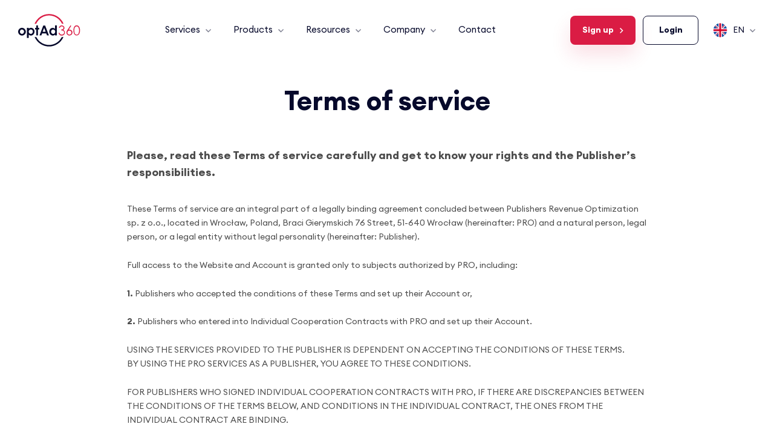

--- FILE ---
content_type: text/html; charset=UTF-8
request_url: https://optad360.com/terms-of-service/
body_size: 37161
content:
<!DOCTYPE html>
<html lang="en-US">
<head>
<meta charset="utf-8">
<meta name="viewport" content="user-scalable=no, width=device-width, initial-scale=1, maximum-scale=1">
<meta name="theme-color" content="#06092B"/>
<meta name="format-detection" content="telephone=no">
<title>Terms of service - optAd360.com</title>
<link rel="icon" type="image/png" href="https://optad360.com/wp-content/themes/optad360/images/favicon/optad-favicon-16x16.png" sizes="16x16" />
<link rel="icon" type="image/png" href="https://optad360.com/wp-content/themes/optad360/images/favicon/optad-favicon-32x32.png" sizes="32x32" />
<link rel="icon" type="image/png" href="https://optad360.com/wp-content/themes/optad360/images/favicon/optad-favicon-96x96.png" sizes="96x96" />
<link rel="icon" type="image/png" href="https://optad360.com/wp-content/themes/optad360/images/favicon/optad-favicon-160x160.png" sizes="160x160" />
<link rel="preload" as="font" href="https://optad360.com/wp-content/themes/optad360/fonts/euclid-circular-a/subset-EuclidCircularA-Semibold_1.woff2" type="font/woff2" crossorigin="anonymous">
<link rel="preload" as="font" href="https://optad360.com/wp-content/themes/optad360/fonts/euclid-circular-a/subset-EuclidCircularA-Bold_1.woff2" type="font/woff2" crossorigin="anonymous">
<link rel="preload" as="font" href="https://optad360.com/wp-content/themes/optad360/fonts/euclid-circular-a/subset-EuclidCircularA-Medium_1.woff2" type="font/woff2" crossorigin="anonymous">
<link rel="preload" as="font" href="https://optad360.com/wp-content/themes/optad360/fonts/euclid-circular-a/subset-EuclidCircularA-Regular_1.woff2" type="font/woff2" crossorigin="anonymous">
<link rel="stylesheet" href='//optad360.com/wp-content/cache/optad360.com/wpfc-minified/kqewxt9w/2hkq9.css'>
<link rel="alternate" hreflang="x-default" href="https://optad360.com/terms-of-service/" title="EN" />
<meta name='robots' content='index, follow, max-image-preview:large, max-snippet:-1, max-video-preview:-1' />
<style>img:is([sizes="auto" i], [sizes^="auto," i]) { contain-intrinsic-size: 3000px 1500px }</style>
<!-- Google Tag Manager for WordPress by gtm4wp.com -->
<script data-cfasync="false" data-pagespeed-no-defer>
var gtm4wp_datalayer_name = "dataLayer";
var dataLayer = dataLayer || [];
</script>
<!-- End Google Tag Manager for WordPress by gtm4wp.com -->
<!-- This site is optimized with the Yoast SEO plugin v26.3 - https://yoast.com/wordpress/plugins/seo/ -->
<link rel="canonical" href="https://optad360.com/terms-of-service/" />
<meta property="og:locale" content="en_US" />
<meta property="og:type" content="article" />
<meta property="og:title" content="Terms of service - optAd360.com" />
<meta property="og:url" content="https://optad360.com/terms-of-service/" />
<meta property="og:site_name" content="optAd360 EN" />
<meta property="article:modified_time" content="2025-10-31T22:08:20+00:00" />
<meta name="twitter:card" content="summary_large_image" />
<meta name="twitter:label1" content="Est. reading time" />
<meta name="twitter:data1" content="24 minutes" />
<script type="application/ld+json" class="yoast-schema-graph">{"@context":"https://schema.org","@graph":[{"@type":"WebPage","@id":"https://optad360.com/terms-of-service/","url":"https://optad360.com/terms-of-service/","name":"Terms of service - optAd360.com","isPartOf":{"@id":"https://optad360.com/#website"},"datePublished":"2021-01-15T12:45:23+00:00","dateModified":"2025-10-31T22:08:20+00:00","breadcrumb":{"@id":"https://optad360.com/terms-of-service/#breadcrumb"},"inLanguage":"en-US","potentialAction":[{"@type":"ReadAction","target":["https://optad360.com/terms-of-service/"]}]},{"@type":"BreadcrumbList","@id":"https://optad360.com/terms-of-service/#breadcrumb","itemListElement":[{"@type":"ListItem","position":1,"name":"Strona główna","item":"https://optad360.com/"},{"@type":"ListItem","position":2,"name":"Terms of service"}]},{"@type":"WebSite","@id":"https://optad360.com/#website","url":"https://optad360.com/","name":"optAd360 EN","description":"","publisher":{"@id":"https://optad360.com/#organization"},"potentialAction":[{"@type":"SearchAction","target":{"@type":"EntryPoint","urlTemplate":"https://optad360.com/?s={search_term_string}"},"query-input":{"@type":"PropertyValueSpecification","valueRequired":true,"valueName":"search_term_string"}}],"inLanguage":"en-US"},{"@type":"Organization","@id":"https://optad360.com/#organization","name":"optAd360","url":"https://optad360.com/","logo":{"@type":"ImageObject","inLanguage":"en-US","@id":"https://optad360.com/#/schema/logo/image/","url":"https://optad360.com/wp-content/uploads/2020/12/optAd360-logo.svg","contentUrl":"https://optad360.com/wp-content/uploads/2020/12/optAd360-logo.svg","width":127,"height":63,"caption":"optAd360"},"image":{"@id":"https://optad360.com/#/schema/logo/image/"}}]}</script>
<!-- / Yoast SEO plugin. -->
<script type="text/javascript">
/* <![CDATA[ */
window._wpemojiSettings = {"baseUrl":"https:\/\/s.w.org\/images\/core\/emoji\/16.0.1\/72x72\/","ext":".png","svgUrl":"https:\/\/s.w.org\/images\/core\/emoji\/16.0.1\/svg\/","svgExt":".svg","source":{"wpemoji":"https:\/\/optad360.com\/wp-includes\/js\/wp-emoji.js?ver=f544cc99a4605c56560f2571130ebb28","twemoji":"https:\/\/optad360.com\/wp-includes\/js\/twemoji.js?ver=f544cc99a4605c56560f2571130ebb28"}};
/**
* @output wp-includes/js/wp-emoji-loader.js
*/
/**
* Emoji Settings as exported in PHP via _print_emoji_detection_script().
* @typedef WPEmojiSettings
* @type {object}
* @property {?object} source
* @property {?string} source.concatemoji
* @property {?string} source.twemoji
* @property {?string} source.wpemoji
* @property {?boolean} DOMReady
* @property {?Function} readyCallback
*/
/**
* Support tests.
* @typedef SupportTests
* @type {object}
* @property {?boolean} flag
* @property {?boolean} emoji
*/
/**
* IIFE to detect emoji support and load Twemoji if needed.
*
* @param {Window} window
* @param {Document} document
* @param {WPEmojiSettings} settings
*/
( function wpEmojiLoader( window, document, settings ) {
if ( typeof Promise === 'undefined' ) {
return;
}
var sessionStorageKey = 'wpEmojiSettingsSupports';
var tests = [ 'flag', 'emoji' ];
/**
* Checks whether the browser supports offloading to a Worker.
*
* @since 6.3.0
*
* @private
*
* @returns {boolean}
*/
function supportsWorkerOffloading() {
return (
typeof Worker !== 'undefined' &&
typeof OffscreenCanvas !== 'undefined' &&
typeof URL !== 'undefined' &&
URL.createObjectURL &&
typeof Blob !== 'undefined'
);
}
/**
* @typedef SessionSupportTests
* @type {object}
* @property {number} timestamp
* @property {SupportTests} supportTests
*/
/**
* Get support tests from session.
*
* @since 6.3.0
*
* @private
*
* @returns {?SupportTests} Support tests, or null if not set or older than 1 week.
*/
function getSessionSupportTests() {
try {
/** @type {SessionSupportTests} */
var item = JSON.parse(
sessionStorage.getItem( sessionStorageKey )
);
if (
typeof item === 'object' &&
typeof item.timestamp === 'number' &&
new Date().valueOf() < item.timestamp + 604800 && // Note: Number is a week in seconds.
typeof item.supportTests === 'object'
) {
return item.supportTests;
}
} catch ( e ) {}
return null;
}
/**
* Persist the supports in session storage.
*
* @since 6.3.0
*
* @private
*
* @param {SupportTests} supportTests Support tests.
*/
function setSessionSupportTests( supportTests ) {
try {
/** @type {SessionSupportTests} */
var item = {
supportTests: supportTests,
timestamp: new Date().valueOf()
};
sessionStorage.setItem(
sessionStorageKey,
JSON.stringify( item )
);
} catch ( e ) {}
}
/**
* Checks if two sets of Emoji characters render the same visually.
*
* This is used to determine if the browser is rendering an emoji with multiple data points
* correctly. set1 is the emoji in the correct form, using a zero-width joiner. set2 is the emoji
* in the incorrect form, using a zero-width space. If the two sets render the same, then the browser
* does not support the emoji correctly.
*
* This function may be serialized to run in a Worker. Therefore, it cannot refer to variables from the containing
* scope. Everything must be passed by parameters.
*
* @since 4.9.0
*
* @private
*
* @param {CanvasRenderingContext2D} context 2D Context.
* @param {string} set1 Set of Emoji to test.
* @param {string} set2 Set of Emoji to test.
*
* @return {boolean} True if the two sets render the same.
*/
function emojiSetsRenderIdentically( context, set1, set2 ) {
// Cleanup from previous test.
context.clearRect( 0, 0, context.canvas.width, context.canvas.height );
context.fillText( set1, 0, 0 );
var rendered1 = new Uint32Array(
context.getImageData(
0,
0,
context.canvas.width,
context.canvas.height
).data
);
// Cleanup from previous test.
context.clearRect( 0, 0, context.canvas.width, context.canvas.height );
context.fillText( set2, 0, 0 );
var rendered2 = new Uint32Array(
context.getImageData(
0,
0,
context.canvas.width,
context.canvas.height
).data
);
return rendered1.every( function ( rendered2Data, index ) {
return rendered2Data === rendered2[ index ];
} );
}
/**
* Checks if the center point of a single emoji is empty.
*
* This is used to determine if the browser is rendering an emoji with a single data point
* correctly. The center point of an incorrectly rendered emoji will be empty. A correctly
* rendered emoji will have a non-zero value at the center point.
*
* This function may be serialized to run in a Worker. Therefore, it cannot refer to variables from the containing
* scope. Everything must be passed by parameters.
*
* @since 6.8.2
*
* @private
*
* @param {CanvasRenderingContext2D} context 2D Context.
* @param {string} emoji Emoji to test.
*
* @return {boolean} True if the center point is empty.
*/
function emojiRendersEmptyCenterPoint( context, emoji ) {
// Cleanup from previous test.
context.clearRect( 0, 0, context.canvas.width, context.canvas.height );
context.fillText( emoji, 0, 0 );
// Test if the center point (16, 16) is empty (0,0,0,0).
var centerPoint = context.getImageData(16, 16, 1, 1);
for ( var i = 0; i < centerPoint.data.length; i++ ) {
if ( centerPoint.data[ i ] !== 0 ) {
// Stop checking the moment it's known not to be empty.
return false;
}
}
return true;
}
/**
* Determines if the browser properly renders Emoji that Twemoji can supplement.
*
* This function may be serialized to run in a Worker. Therefore, it cannot refer to variables from the containing
* scope. Everything must be passed by parameters.
*
* @since 4.2.0
*
* @private
*
* @param {CanvasRenderingContext2D} context 2D Context.
* @param {string} type Whether to test for support of "flag" or "emoji".
* @param {Function} emojiSetsRenderIdentically Reference to emojiSetsRenderIdentically function, needed due to minification.
* @param {Function} emojiRendersEmptyCenterPoint Reference to emojiRendersEmptyCenterPoint function, needed due to minification.
*
* @return {boolean} True if the browser can render emoji, false if it cannot.
*/
function browserSupportsEmoji( context, type, emojiSetsRenderIdentically, emojiRendersEmptyCenterPoint ) {
var isIdentical;
switch ( type ) {
case 'flag':
/*
* Test for Transgender flag compatibility. Added in Unicode 13.
*
* To test for support, we try to render it, and compare the rendering to how it would look if
* the browser doesn't render it correctly (white flag emoji + transgender symbol).
*/
isIdentical = emojiSetsRenderIdentically(
context,
'\uD83C\uDFF3\uFE0F\u200D\u26A7\uFE0F', // as a zero-width joiner sequence
'\uD83C\uDFF3\uFE0F\u200B\u26A7\uFE0F' // separated by a zero-width space
);
if ( isIdentical ) {
return false;
}
/*
* Test for Sark flag compatibility. This is the least supported of the letter locale flags,
* so gives us an easy test for full support.
*
* To test for support, we try to render it, and compare the rendering to how it would look if
* the browser doesn't render it correctly ([C] + [Q]).
*/
isIdentical = emojiSetsRenderIdentically(
context,
'\uD83C\uDDE8\uD83C\uDDF6', // as the sequence of two code points
'\uD83C\uDDE8\u200B\uD83C\uDDF6' // as the two code points separated by a zero-width space
);
if ( isIdentical ) {
return false;
}
/*
* Test for English flag compatibility. England is a country in the United Kingdom, it
* does not have a two letter locale code but rather a five letter sub-division code.
*
* To test for support, we try to render it, and compare the rendering to how it would look if
* the browser doesn't render it correctly (black flag emoji + [G] + [B] + [E] + [N] + [G]).
*/
isIdentical = emojiSetsRenderIdentically(
context,
// as the flag sequence
'\uD83C\uDFF4\uDB40\uDC67\uDB40\uDC62\uDB40\uDC65\uDB40\uDC6E\uDB40\uDC67\uDB40\uDC7F',
// with each code point separated by a zero-width space
'\uD83C\uDFF4\u200B\uDB40\uDC67\u200B\uDB40\uDC62\u200B\uDB40\uDC65\u200B\uDB40\uDC6E\u200B\uDB40\uDC67\u200B\uDB40\uDC7F'
);
return ! isIdentical;
case 'emoji':
/*
* Does Emoji 16.0 cause the browser to go splat?
*
* To test for Emoji 16.0 support, try to render a new emoji: Splatter.
*
* The splatter emoji is a single code point emoji. Testing for browser support
* required testing the center point of the emoji to see if it is empty.
*
* 0xD83E 0xDEDF (\uD83E\uDEDF) == 🫟 Splatter.
*
* When updating this test, please ensure that the emoji is either a single code point
* or switch to using the emojiSetsRenderIdentically function and testing with a zero-width
* joiner vs a zero-width space.
*/
var notSupported = emojiRendersEmptyCenterPoint( context, '\uD83E\uDEDF' );
return ! notSupported;
}
return false;
}
/**
* Checks emoji support tests.
*
* This function may be serialized to run in a Worker. Therefore, it cannot refer to variables from the containing
* scope. Everything must be passed by parameters.
*
* @since 6.3.0
*
* @private
*
* @param {string[]} tests Tests.
* @param {Function} browserSupportsEmoji Reference to browserSupportsEmoji function, needed due to minification.
* @param {Function} emojiSetsRenderIdentically Reference to emojiSetsRenderIdentically function, needed due to minification.
* @param {Function} emojiRendersEmptyCenterPoint Reference to emojiRendersEmptyCenterPoint function, needed due to minification.
*
* @return {SupportTests} Support tests.
*/
function testEmojiSupports( tests, browserSupportsEmoji, emojiSetsRenderIdentically, emojiRendersEmptyCenterPoint ) {
var canvas;
if (
typeof WorkerGlobalScope !== 'undefined' &&
self instanceof WorkerGlobalScope
) {
canvas = new OffscreenCanvas( 300, 150 ); // Dimensions are default for HTMLCanvasElement.
} else {
canvas = document.createElement( 'canvas' );
}
var context = canvas.getContext( '2d', { willReadFrequently: true } );
/*
* Chrome on OS X added native emoji rendering in M41. Unfortunately,
* it doesn't work when the font is bolder than 500 weight. So, we
* check for bold rendering support to avoid invisible emoji in Chrome.
*/
context.textBaseline = 'top';
context.font = '600 32px Arial';
var supports = {};
tests.forEach( function ( test ) {
supports[ test ] = browserSupportsEmoji( context, test, emojiSetsRenderIdentically, emojiRendersEmptyCenterPoint );
} );
return supports;
}
/**
* Adds a script to the head of the document.
*
* @ignore
*
* @since 4.2.0
*
* @param {string} src The url where the script is located.
*
* @return {void}
*/
function addScript( src ) {
var script = document.createElement( 'script' );
script.src = src;
script.defer = true;
document.head.appendChild( script );
}
settings.supports = {
everything: true,
everythingExceptFlag: true
};
// Create a promise for DOMContentLoaded since the worker logic may finish after the event has fired.
var domReadyPromise = new Promise( function ( resolve ) {
document.addEventListener( 'DOMContentLoaded', resolve, {
once: true
} );
} );
// Obtain the emoji support from the browser, asynchronously when possible.
new Promise( function ( resolve ) {
var supportTests = getSessionSupportTests();
if ( supportTests ) {
resolve( supportTests );
return;
}
if ( supportsWorkerOffloading() ) {
try {
// Note that the functions are being passed as arguments due to minification.
var workerScript =
'postMessage(' +
testEmojiSupports.toString() +
'(' +
[
JSON.stringify( tests ),
browserSupportsEmoji.toString(),
emojiSetsRenderIdentically.toString(),
emojiRendersEmptyCenterPoint.toString()
].join( ',' ) +
'));';
var blob = new Blob( [ workerScript ], {
type: 'text/javascript'
} );
var worker = new Worker( URL.createObjectURL( blob ), { name: 'wpTestEmojiSupports' } );
worker.onmessage = function ( event ) {
supportTests = event.data;
setSessionSupportTests( supportTests );
worker.terminate();
resolve( supportTests );
};
return;
} catch ( e ) {}
}
supportTests = testEmojiSupports( tests, browserSupportsEmoji, emojiSetsRenderIdentically, emojiRendersEmptyCenterPoint );
setSessionSupportTests( supportTests );
resolve( supportTests );
} )
// Once the browser emoji support has been obtained from the session, finalize the settings.
.then( function ( supportTests ) {
/*
* Tests the browser support for flag emojis and other emojis, and adjusts the
* support settings accordingly.
*/
for ( var test in supportTests ) {
settings.supports[ test ] = supportTests[ test ];
settings.supports.everything =
settings.supports.everything && settings.supports[ test ];
if ( 'flag' !== test ) {
settings.supports.everythingExceptFlag =
settings.supports.everythingExceptFlag &&
settings.supports[ test ];
}
}
settings.supports.everythingExceptFlag =
settings.supports.everythingExceptFlag &&
! settings.supports.flag;
// Sets DOMReady to false and assigns a ready function to settings.
settings.DOMReady = false;
settings.readyCallback = function () {
settings.DOMReady = true;
};
} )
.then( function () {
return domReadyPromise;
} )
.then( function () {
// When the browser can not render everything we need to load a polyfill.
if ( ! settings.supports.everything ) {
settings.readyCallback();
var src = settings.source || {};
if ( src.concatemoji ) {
addScript( src.concatemoji );
} else if ( src.wpemoji && src.twemoji ) {
addScript( src.twemoji );
addScript( src.wpemoji );
}
}
} );
} )( window, document, window._wpemojiSettings );
/* ]]> */
</script>
<style id='wp-emoji-styles-inline-css' type='text/css'>
img.wp-smiley, img.emoji {
display: inline !important;
border: none !important;
box-shadow: none !important;
height: 1em !important;
width: 1em !important;
margin: 0 0.07em !important;
vertical-align: -0.1em !important;
background: none !important;
padding: 0 !important;
}
</style>
<style id='classic-theme-styles-inline-css' type='text/css'>
/**
* These rules are needed for backwards compatibility.
* They should match the button element rules in the base theme.json file.
*/
.wp-block-button__link {
color: #ffffff;
background-color: #32373c;
border-radius: 9999px; /* 100% causes an oval, but any explicit but really high value retains the pill shape. */
/* This needs a low specificity so it won't override the rules from the button element if defined in theme.json. */
box-shadow: none;
text-decoration: none;
/* The extra 2px are added to size solids the same as the outline versions.*/
padding: calc(0.667em + 2px) calc(1.333em + 2px);
font-size: 1.125em;
}
.wp-block-file__button {
background: #32373c;
color: #ffffff;
text-decoration: none;
}
</style>
<style id='safe-svg-svg-icon-style-inline-css' type='text/css'>
.safe-svg-cover{text-align:center}.safe-svg-cover .safe-svg-inside{display:inline-block;max-width:100%}.safe-svg-cover svg{fill:currentColor;height:100%;max-height:100%;max-width:100%;width:100%}
</style>
<style id='global-styles-inline-css' type='text/css'>
:root{--wp--preset--aspect-ratio--square: 1;--wp--preset--aspect-ratio--4-3: 4/3;--wp--preset--aspect-ratio--3-4: 3/4;--wp--preset--aspect-ratio--3-2: 3/2;--wp--preset--aspect-ratio--2-3: 2/3;--wp--preset--aspect-ratio--16-9: 16/9;--wp--preset--aspect-ratio--9-16: 9/16;--wp--preset--color--black: #000000;--wp--preset--color--cyan-bluish-gray: #abb8c3;--wp--preset--color--white: #ffffff;--wp--preset--color--pale-pink: #f78da7;--wp--preset--color--vivid-red: #cf2e2e;--wp--preset--color--luminous-vivid-orange: #ff6900;--wp--preset--color--luminous-vivid-amber: #fcb900;--wp--preset--color--light-green-cyan: #7bdcb5;--wp--preset--color--vivid-green-cyan: #00d084;--wp--preset--color--pale-cyan-blue: #8ed1fc;--wp--preset--color--vivid-cyan-blue: #0693e3;--wp--preset--color--vivid-purple: #9b51e0;--wp--preset--gradient--vivid-cyan-blue-to-vivid-purple: linear-gradient(135deg,rgba(6,147,227,1) 0%,rgb(155,81,224) 100%);--wp--preset--gradient--light-green-cyan-to-vivid-green-cyan: linear-gradient(135deg,rgb(122,220,180) 0%,rgb(0,208,130) 100%);--wp--preset--gradient--luminous-vivid-amber-to-luminous-vivid-orange: linear-gradient(135deg,rgba(252,185,0,1) 0%,rgba(255,105,0,1) 100%);--wp--preset--gradient--luminous-vivid-orange-to-vivid-red: linear-gradient(135deg,rgba(255,105,0,1) 0%,rgb(207,46,46) 100%);--wp--preset--gradient--very-light-gray-to-cyan-bluish-gray: linear-gradient(135deg,rgb(238,238,238) 0%,rgb(169,184,195) 100%);--wp--preset--gradient--cool-to-warm-spectrum: linear-gradient(135deg,rgb(74,234,220) 0%,rgb(151,120,209) 20%,rgb(207,42,186) 40%,rgb(238,44,130) 60%,rgb(251,105,98) 80%,rgb(254,248,76) 100%);--wp--preset--gradient--blush-light-purple: linear-gradient(135deg,rgb(255,206,236) 0%,rgb(152,150,240) 100%);--wp--preset--gradient--blush-bordeaux: linear-gradient(135deg,rgb(254,205,165) 0%,rgb(254,45,45) 50%,rgb(107,0,62) 100%);--wp--preset--gradient--luminous-dusk: linear-gradient(135deg,rgb(255,203,112) 0%,rgb(199,81,192) 50%,rgb(65,88,208) 100%);--wp--preset--gradient--pale-ocean: linear-gradient(135deg,rgb(255,245,203) 0%,rgb(182,227,212) 50%,rgb(51,167,181) 100%);--wp--preset--gradient--electric-grass: linear-gradient(135deg,rgb(202,248,128) 0%,rgb(113,206,126) 100%);--wp--preset--gradient--midnight: linear-gradient(135deg,rgb(2,3,129) 0%,rgb(40,116,252) 100%);--wp--preset--font-size--small: 13px;--wp--preset--font-size--medium: 20px;--wp--preset--font-size--large: 36px;--wp--preset--font-size--x-large: 42px;--wp--preset--spacing--20: 0.44rem;--wp--preset--spacing--30: 0.67rem;--wp--preset--spacing--40: 1rem;--wp--preset--spacing--50: 1.5rem;--wp--preset--spacing--60: 2.25rem;--wp--preset--spacing--70: 3.38rem;--wp--preset--spacing--80: 5.06rem;--wp--preset--shadow--natural: 6px 6px 9px rgba(0, 0, 0, 0.2);--wp--preset--shadow--deep: 12px 12px 50px rgba(0, 0, 0, 0.4);--wp--preset--shadow--sharp: 6px 6px 0px rgba(0, 0, 0, 0.2);--wp--preset--shadow--outlined: 6px 6px 0px -3px rgba(255, 255, 255, 1), 6px 6px rgba(0, 0, 0, 1);--wp--preset--shadow--crisp: 6px 6px 0px rgba(0, 0, 0, 1);}:where(.is-layout-flex){gap: 0.5em;}:where(.is-layout-grid){gap: 0.5em;}body .is-layout-flex{display: flex;}.is-layout-flex{flex-wrap: wrap;align-items: center;}.is-layout-flex > :is(*, div){margin: 0;}body .is-layout-grid{display: grid;}.is-layout-grid > :is(*, div){margin: 0;}:where(.wp-block-columns.is-layout-flex){gap: 2em;}:where(.wp-block-columns.is-layout-grid){gap: 2em;}:where(.wp-block-post-template.is-layout-flex){gap: 1.25em;}:where(.wp-block-post-template.is-layout-grid){gap: 1.25em;}.has-black-color{color: var(--wp--preset--color--black) !important;}.has-cyan-bluish-gray-color{color: var(--wp--preset--color--cyan-bluish-gray) !important;}.has-white-color{color: var(--wp--preset--color--white) !important;}.has-pale-pink-color{color: var(--wp--preset--color--pale-pink) !important;}.has-vivid-red-color{color: var(--wp--preset--color--vivid-red) !important;}.has-luminous-vivid-orange-color{color: var(--wp--preset--color--luminous-vivid-orange) !important;}.has-luminous-vivid-amber-color{color: var(--wp--preset--color--luminous-vivid-amber) !important;}.has-light-green-cyan-color{color: var(--wp--preset--color--light-green-cyan) !important;}.has-vivid-green-cyan-color{color: var(--wp--preset--color--vivid-green-cyan) !important;}.has-pale-cyan-blue-color{color: var(--wp--preset--color--pale-cyan-blue) !important;}.has-vivid-cyan-blue-color{color: var(--wp--preset--color--vivid-cyan-blue) !important;}.has-vivid-purple-color{color: var(--wp--preset--color--vivid-purple) !important;}.has-black-background-color{background-color: var(--wp--preset--color--black) !important;}.has-cyan-bluish-gray-background-color{background-color: var(--wp--preset--color--cyan-bluish-gray) !important;}.has-white-background-color{background-color: var(--wp--preset--color--white) !important;}.has-pale-pink-background-color{background-color: var(--wp--preset--color--pale-pink) !important;}.has-vivid-red-background-color{background-color: var(--wp--preset--color--vivid-red) !important;}.has-luminous-vivid-orange-background-color{background-color: var(--wp--preset--color--luminous-vivid-orange) !important;}.has-luminous-vivid-amber-background-color{background-color: var(--wp--preset--color--luminous-vivid-amber) !important;}.has-light-green-cyan-background-color{background-color: var(--wp--preset--color--light-green-cyan) !important;}.has-vivid-green-cyan-background-color{background-color: var(--wp--preset--color--vivid-green-cyan) !important;}.has-pale-cyan-blue-background-color{background-color: var(--wp--preset--color--pale-cyan-blue) !important;}.has-vivid-cyan-blue-background-color{background-color: var(--wp--preset--color--vivid-cyan-blue) !important;}.has-vivid-purple-background-color{background-color: var(--wp--preset--color--vivid-purple) !important;}.has-black-border-color{border-color: var(--wp--preset--color--black) !important;}.has-cyan-bluish-gray-border-color{border-color: var(--wp--preset--color--cyan-bluish-gray) !important;}.has-white-border-color{border-color: var(--wp--preset--color--white) !important;}.has-pale-pink-border-color{border-color: var(--wp--preset--color--pale-pink) !important;}.has-vivid-red-border-color{border-color: var(--wp--preset--color--vivid-red) !important;}.has-luminous-vivid-orange-border-color{border-color: var(--wp--preset--color--luminous-vivid-orange) !important;}.has-luminous-vivid-amber-border-color{border-color: var(--wp--preset--color--luminous-vivid-amber) !important;}.has-light-green-cyan-border-color{border-color: var(--wp--preset--color--light-green-cyan) !important;}.has-vivid-green-cyan-border-color{border-color: var(--wp--preset--color--vivid-green-cyan) !important;}.has-pale-cyan-blue-border-color{border-color: var(--wp--preset--color--pale-cyan-blue) !important;}.has-vivid-cyan-blue-border-color{border-color: var(--wp--preset--color--vivid-cyan-blue) !important;}.has-vivid-purple-border-color{border-color: var(--wp--preset--color--vivid-purple) !important;}.has-vivid-cyan-blue-to-vivid-purple-gradient-background{background: var(--wp--preset--gradient--vivid-cyan-blue-to-vivid-purple) !important;}.has-light-green-cyan-to-vivid-green-cyan-gradient-background{background: var(--wp--preset--gradient--light-green-cyan-to-vivid-green-cyan) !important;}.has-luminous-vivid-amber-to-luminous-vivid-orange-gradient-background{background: var(--wp--preset--gradient--luminous-vivid-amber-to-luminous-vivid-orange) !important;}.has-luminous-vivid-orange-to-vivid-red-gradient-background{background: var(--wp--preset--gradient--luminous-vivid-orange-to-vivid-red) !important;}.has-very-light-gray-to-cyan-bluish-gray-gradient-background{background: var(--wp--preset--gradient--very-light-gray-to-cyan-bluish-gray) !important;}.has-cool-to-warm-spectrum-gradient-background{background: var(--wp--preset--gradient--cool-to-warm-spectrum) !important;}.has-blush-light-purple-gradient-background{background: var(--wp--preset--gradient--blush-light-purple) !important;}.has-blush-bordeaux-gradient-background{background: var(--wp--preset--gradient--blush-bordeaux) !important;}.has-luminous-dusk-gradient-background{background: var(--wp--preset--gradient--luminous-dusk) !important;}.has-pale-ocean-gradient-background{background: var(--wp--preset--gradient--pale-ocean) !important;}.has-electric-grass-gradient-background{background: var(--wp--preset--gradient--electric-grass) !important;}.has-midnight-gradient-background{background: var(--wp--preset--gradient--midnight) !important;}.has-small-font-size{font-size: var(--wp--preset--font-size--small) !important;}.has-medium-font-size{font-size: var(--wp--preset--font-size--medium) !important;}.has-large-font-size{font-size: var(--wp--preset--font-size--large) !important;}.has-x-large-font-size{font-size: var(--wp--preset--font-size--x-large) !important;}
:where(.wp-block-post-template.is-layout-flex){gap: 1.25em;}:where(.wp-block-post-template.is-layout-grid){gap: 1.25em;}
:where(.wp-block-columns.is-layout-flex){gap: 2em;}:where(.wp-block-columns.is-layout-grid){gap: 2em;}
:root :where(.wp-block-pullquote){font-size: 1.5em;line-height: 1.6;}
</style>
<link rel="https://api.w.org/" href="https://optad360.com/wp-json/" /><link rel="alternate" title="JSON" type="application/json" href="https://optad360.com/wp-json/wp/v2/pages/1487" /><link rel="EditURI" type="application/rsd+xml" title="RSD" href="https://optad360.com/xmlrpc.php?rsd" />
<link rel='shortlink' href='https://optad360.com/?p=1487' />
<link rel="alternate" title="oEmbed (JSON)" type="application/json+oembed" href="https://optad360.com/wp-json/oembed/1.0/embed?url=https%3A%2F%2Foptad360.com%2Fterms-of-service%2F" />
<link rel="alternate" title="oEmbed (XML)" type="text/xml+oembed" href="https://optad360.com/wp-json/oembed/1.0/embed?url=https%3A%2F%2Foptad360.com%2Fterms-of-service%2F&#038;format=xml" />
<link rel="alternate" href="https://optad360.com/terms-of-service/" hreflang="en" />
<link rel="alternate" href="https://es.optad360.com/terminos-de-servicio/" hreflang="es" />
<link rel="alternate" href="https://id.optad360.com/terms-of-service/" hreflang="id" />
<link rel="alternate" href="https://pl.optad360.com/regulamin/" hreflang="pl" />
<link rel="alternate" href="https://pt.optad360.com/termos-de-servico/" hreflang="pt" />
<link rel="alternate" href="https://th.optad360.com/terms-of-service/" hreflang="th" />
<link rel="alternate" href="https://vn.optad360.com/terms-of-service/" hreflang="vi" />
<!-- Google Tag Manager for WordPress by gtm4wp.com -->
<!-- GTM Container placement set to automatic -->
<script data-cfasync="false" data-pagespeed-no-defer>
var dataLayer_content = {"siteID":2,"siteName":"optAd360 EN","pagePostType":"page","pagePostType2":"single-page","pagePostAuthor":"Jakub Zygadlo"};
dataLayer.push( dataLayer_content );
</script>
<script data-cfasync="false" data-pagespeed-no-defer>
(function(w,d,s,l,i){w[l]=w[l]||[];w[l].push({'gtm.start':
new Date().getTime(),event:'gtm.js'});var f=d.getElementsByTagName(s)[0],
j=d.createElement(s),dl=l!='dataLayer'?'&l='+l:'';j.async=true;j.src=
'//www.googletagmanager.com/gtm.js?id='+i+dl;f.parentNode.insertBefore(j,f);
})(window,document,'script','dataLayer','GTM-PMNM36N');
</script>
<!-- End Google Tag Manager for WordPress by gtm4wp.com -->
</head>
<body>
<div class="navbar navbar--dark">
<a href="https://optad360.com" class="navbar__logo" title="optAd360 EN">optAd360 EN</a>
<nav class="navbar__menu">
<ul class="navbar__items">
<li class="navbar__item  navbar__item--has-children">
<a href="https://optad360.com/services/" title="Services" data-slide-to="1">
Services
<svg version="1.1" xmlns="http://www.w3.org/2000/svg" xmlns:xlink="http://www.w3.org/1999/xlink" x="0px" y="0px" width="10px" height="6px" viewBox="0 0 10 6" xml:space="preserve" class="icon-arrow-down">
<polygon points="8,0 4.5,3.5 1.1,0 0,1.1 4.5,5.6 9.1,1.1 "/>
</svg>                  </a>
<ul>
<li class="navbar__item ">
<a href="https://optad360.com/services/website-monetization/" title="Website Monetization">Website Monetization</a>
<li class="navbar__item ">
<a href="https://optad360.com/services/mobile-game-monetization/" title="Mobile Game Monetization">Mobile Game Monetization</a>
<li class="navbar__item ">
<a href="https://optad360.com/services/video-content-monetization/" title="Video Content Monetization">Video Content Monetization</a>
<li class="navbar__item ">
<a href="https://optad360.com/services/mobile-app-monetization/" title="Mobile App Monetization">Mobile App Monetization</a>
<li class="navbar__item ">
<a href="https://optad360.com/services/consulting-360/" title="Consulting 360">Consulting 360</a>
</ul>
</li>
<li class="navbar__item  navbar__item--has-children">
<a href="https://optad360.com/products/" title="Products" data-slide-to="2">
Products
<svg version="1.1" xmlns="http://www.w3.org/2000/svg" xmlns:xlink="http://www.w3.org/1999/xlink" x="0px" y="0px" width="10px" height="6px" viewBox="0 0 10 6" xml:space="preserve" class="icon-arrow-down">
<polygon points="8,0 4.5,3.5 1.1,0 0,1.1 4.5,5.6 9.1,1.1 "/>
</svg>                  </a>
<ul>
<li class="navbar__item ">
<a href="https://optad360.com/products/bidlogic/" title="Bidlogic">Bidlogic</a>
<li class="navbar__item ">
<a href="https://optad360.com/products/revenue-booster/" title="Revenue Booster">Revenue Booster</a>
<li class="navbar__item ">
<a href="https://optad360.com/products/recovery-tool/" title="Recovery Tool">Recovery Tool</a>
<li class="navbar__item ">
<a href="https://optad360.com/products/cmp/" title="optAd360 CMP">optAd360 CMP</a>
<li class="navbar__item ">
<a href="https://optad360.com/products/ad-mapper/" title="Ad Mapper">Ad Mapper</a>
<li class="navbar__item ">
<a href="https://optad360.com/products/ad-revenue-index/" title="Ad Revenue Index">Ad Revenue Index</a>
</ul>
</li>
<li class="navbar__item  navbar__item--has-children">
<a href="https://optad360.com/blog/" title="Resources" data-slide-to="3">
Resources
<svg version="1.1" xmlns="http://www.w3.org/2000/svg" xmlns:xlink="http://www.w3.org/1999/xlink" x="0px" y="0px" width="10px" height="6px" viewBox="0 0 10 6" xml:space="preserve" class="icon-arrow-down">
<polygon points="8,0 4.5,3.5 1.1,0 0,1.1 4.5,5.6 9.1,1.1 "/>
</svg>                  </a>
<ul>
<li class="navbar__item ">
<a href="https://optad360.com/blog/" title="Blog">Blog</a>
<li class="navbar__item ">
<a href="https://optad360.com/case-study/" title="Case studies">Case studies</a>
<li class="navbar__item ">
<a href="https://optad360.com/ad-gallery/" title="Ad Gallery">Ad Gallery</a>
</ul>
</li>
<li class="navbar__item  navbar__item--has-children">
<a href="https://optad360.com/about-us/" title="Company" data-slide-to="4">
Company
<svg version="1.1" xmlns="http://www.w3.org/2000/svg" xmlns:xlink="http://www.w3.org/1999/xlink" x="0px" y="0px" width="10px" height="6px" viewBox="0 0 10 6" xml:space="preserve" class="icon-arrow-down">
<polygon points="8,0 4.5,3.5 1.1,0 0,1.1 4.5,5.6 9.1,1.1 "/>
</svg>                  </a>
<ul>
<li class="navbar__item ">
<a href="https://optad360.com/about-us/" title="About us">About us</a>
<li class="navbar__item ">
<a href="https://optad360.com/careers/" title="Careers">Careers</a>
<li class="navbar__item ">
<a href="https://optad360.com/faq/" title="FAQ">FAQ</a>
</ul>
</li>
<li class="navbar__item  ">
<a href="https://optad360.com/contact/" title="Contact" >
Contact
</a>
</li>
</ul>
<div class="navbar__slider">
<figure class="navbar__slider-highlight"></figure>
<div class="navbar__slider-content">
<div class="swiper-container">
<div class="swiper-wrapper"></div>
</div>
</div>
</div>
<div class="navbar__btns navbar__btns--mobile ">
<ul>
<li>
<a href="https://optad360.com/registration/" title="Sign up" class="btn btn--red btn--shadow-red" data-gtm="register-menu">Sign up</a>
</li>
<li>
<a href="https://pub.optad360.com/auth/login" title="Login" class="btn btn--outline-white">Login</a>
</li>
</ul>
</div>
</nav>
<div class="navbar__content">
<div class="navbar__btns navbar__btns--desktop">
<ul>
<li>
<a href="https://optad360.com/registration/" title="Sign up" class="btn btn--red btn--shadow-red" data-gtm="register-menu">
Sign up
<svg version="1.1" xmlns="http://www.w3.org/2000/svg" xmlns:xlink="http://www.w3.org/1999/xlink" x="0px" y="0px" width="6px" height="10px" viewBox="0 0 6 10" style="enable-background:new 0 0 5.6 9.1;" xml:space="preserve"  class="icon-right">
<polygon points="0,1.1 3.5,4.6 0,8 1.1,9.1 5.6,4.6 1.1,0 "/>
</svg>
</a>
</li>
<li>
<a href="https://pub.optad360.com/auth/login" title="Login" class="btn btn--outline-black">Login</a>
</li>
</ul>
</div>
<nav class="navbar__language">
<button type="button" class="navbar__language-btn">
<figure class="navbar__language-flag">
<img data-src="https://optad360.com/wp-content/themes/optad360/images/flags/en.webp" src="https://optad360.com/wp-content/themes/optad360/images/blank.png" alt="EN" width="24" height="24" class="lazy lazy--bg">
</figure>
EN
<svg version="1.1" xmlns="http://www.w3.org/2000/svg" xmlns:xlink="http://www.w3.org/1999/xlink" x="0px" y="0px" width="10px" height="6px" viewBox="0 0 10 6" xml:space="preserve" class="icon-arrow-down">
<polygon points="8,0 4.5,3.5 1.1,0 0,1.1 4.5,5.6 9.1,1.1 "/>
</svg>      </button>
<ul class="navbar__language-list">
<li><a href="https://optad360.com/terms-of-service/" title="EN" class="current"><figure class="flag__icon"><img class="lazy lazy--bg" width="19" heigth="19" src="https://optad360.com/wp-content/themes/optad360/images/blank.png" data-src="https://optad360.com/wp-content/themes/optad360/images/flags/us.png" alt="en_US"/></figure></span> EN</span></a></li><li><a href="https://es.optad360.com/terminos-de-servicio/" title="ES"><figure class="flag__icon"><img class="lazy lazy--bg" width="19" heigth="19" src="https://optad360.com/wp-content/themes/optad360/images/blank.png" data-src="https://optad360.com/wp-content/themes/optad360/images/flags/es.png" alt="es_ES"/></figure></span> ES</span></a></li><li><a href="https://id.optad360.com/terms-of-service/" title="ID"><figure class="flag__icon"><img class="lazy lazy--bg" width="19" heigth="19" src="https://optad360.com/wp-content/themes/optad360/images/blank.png" data-src="https://optad360.com/wp-content/themes/optad360/images/flags/id.png" alt="id_ID"/></figure></span> ID</span></a></li><li><a href="https://kr.optad360.com/" title="KR"><figure class="flag__icon"><img class="lazy lazy--bg" width="19" heigth="19" src="https://optad360.com/wp-content/themes/optad360/images/blank.png" data-src="https://optad360.com/wp-content/themes/optad360/images/flags/kr.png" alt="ko_KR"/></figure></span> KR</span></a></li><li><a href="https://pl.optad360.com/regulamin/" title="PL"><figure class="flag__icon"><img class="lazy lazy--bg" width="19" heigth="19" src="https://optad360.com/wp-content/themes/optad360/images/blank.png" data-src="https://optad360.com/wp-content/themes/optad360/images/flags/pl.png" alt="pl_PL"/></figure></span> PL</span></a></li><li><a href="https://pt.optad360.com/termos-de-servico/" title="PT"><figure class="flag__icon"><img class="lazy lazy--bg" width="19" heigth="19" src="https://optad360.com/wp-content/themes/optad360/images/blank.png" data-src="https://optad360.com/wp-content/themes/optad360/images/flags/pt.png" alt="pt_PT"/></figure></span> PT</span></a></li><li><a href="https://th.optad360.com/terms-of-service/" title="TH"><figure class="flag__icon"><img class="lazy lazy--bg" width="19" heigth="19" src="https://optad360.com/wp-content/themes/optad360/images/blank.png" data-src="https://optad360.com/wp-content/themes/optad360/images/flags/th.png" alt="th"/></figure></span> TH</span></a></li><li><a href="https://vn.optad360.com/terms-of-service/" title="VN"><figure class="flag__icon"><img class="lazy lazy--bg" width="19" heigth="19" src="https://optad360.com/wp-content/themes/optad360/images/blank.png" data-src="https://optad360.com/wp-content/themes/optad360/images/flags/vn.png" alt="vi"/></figure></span> VN</span></a></li>
</ul>
</nav>
<button type="button" class="navbar__menu-toggle">
<svg xmlns="http://www.w3.org/2000/svg" xmlns:xlink="http://www.w3.org/1999/xlink" width="28px" height="15px" viewBox="0 0 28 16" class="icon-menu">
<g fill="none" fill-rule="evenodd">
<g transform="translate(-313.000000, -44.000000)">
<g transform="translate(313.000000, 44.000000)">
<rect width="28" height="1"/>
<rect width="28" height="1" y="7.5"/>
<rect width="20" height="1" y="15"/>
</g>
</g>
</g>
</svg>    </button>
</div>
</div>
<main class="view">
<article class="article article--page">
<div class="wrap">
<div class="article__heading">
<h1><strong>Terms of service</strong></h1> 
</div>
<div class="article__content">
<div class="article__text article__text--lead wysiwyg">
<p><b>Please, read these Terms of service carefully and get to know your rights and the Publisher’s responsibilities.</b></p>
</div>
<div class="article__text  wysiwyg">
<p>These Terms of service are an integral part of a legally binding agreement concluded between Publishers Revenue Optimization sp. z o.o., located in Wrocław, Poland, Braci Gierymskich 76 Street, 51-640 Wrocław (hereinafter: PRO) and a natural person, legal person, or a legal entity without legal personality (hereinafter: Publisher).</p>
<p>Full access to the Website and Account is granted only to subjects authorized by PRO, including:</p>
<p><strong>1.</strong> Publishers who accepted the conditions of these Terms and set up their Account or,</p>
<p><strong>2.</strong> Publishers who entered into Individual Cooperation Contracts with PRO and set up their Account.</p>
<p>USING THE SERVICES PROVIDED TO THE PUBLISHER IS DEPENDENT ON ACCEPTING THE CONDITIONS OF THESE TERMS.<br />
BY USING THE PRO SERVICES AS A PUBLISHER, YOU AGREE TO THESE CONDITIONS.</p>
<p>FOR PUBLISHERS WHO SIGNED INDIVIDUAL COOPERATION CONTRACTS WITH PRO, IF THERE ARE DISCREPANCIES BETWEEN THE CONDITIONS OF THE TERMS BELOW, AND CONDITIONS IN THE INDIVIDUAL CONTRACT, THE ONES FROM THE INDIVIDUAL CONTRACT ARE BINDING.</p>
</div>
<div class="article__text  wysiwyg">
<h2>§1 DEFINITIONS</h2>
<p><strong>1. Account</strong> – part of the Website that constitutes an individual account of a Publisher on which information is shared with them, among others, their remuneration for the placement and emission of the Script.</p>
<p><strong>2. Internet Media</strong> – websites and internet applications, games, video materials published via the Internet, operated or published by the Publisher.</p>
<p><strong>3. PRO</strong> – Publishers Revenue Optimization sp. z o.o. (the owner of optad360.com website) located in Wrocław at Braci Gierymskich 76 Street, 51-640 Wrocław, entered into the register of entrepreneurs kept by the District Court, KRS 0000520454, NIP 894-30-54-999, info@optad360.com.</p>
<p><strong>4. Terms of service / Service Contract</strong> – a contractual template binding the PRO with the Publisher, specifying in particular the terms and conditions for placing a Script in the source code of Internet Media operated by the Publisher and the terms and conditions for Publishers to use the PRO Services via the Website. Within the scope of the provision of Services, the Terms of Service are the regulations referred to in Art. 8 of the Act of 18 July 2002 on the provision of services by electronic means (in Polish: art. 8 ustawy z dnia 18 lipca 2002 r. o świadczeniu usług drogą elektroniczną Dz.U. z 2002 r. Nr 144, poz. 1204 z późn. zm.).</p>
<p><strong>5. Registration</strong> – the process of creating an Account on the platform by the Publisher.</p>
<p><strong>6. Advertisement</strong> – graphic, text, or multimedia units promoting the business of subjects ordering the display of Advertisements.</p>
<p><strong>7. GDPR</strong> – Regulation (EU) 2016/679 of the European Parliament and of the Council of 27 April 2016 on the protection of natural persons concerning the processing of personal data and on the free movement of such data, and repealing Directive 95/46/EC (General Data Protection Regulation).</p>
<p><strong>8. Website</strong> – PRO’s website operating on the optad360.com domain, with which it is possible to register an Account, and where PRO can provide its Services.</p>
<p><strong>9. Script</strong> – a text file placed in the source code of the Publisher’s Internet Media, containing a sequence of instructions that run the Advertising analytics.</p>
<p><strong>10. Parties</strong> – PRO and the Publisher.</p>
<p><strong>11. Individual Cooperation Contract</strong> – ​​an individual cooperation agreement concluded between the PRO and the Publisher, separate from the Terms of service, the terms of which are specified in the Terms of service to the extent not regulated in this contract.</p>
<p><strong>12. Service</strong> – a service provided electronically by PRO to the Publisher via the Website, in particular, the Account management service.</p>
<p><strong>13. Publisher</strong> – a natural, legal person or a legal entity without legal personality that registers an Account on the Website, the operator of the Internet Media within which the Script is placed, and uses PRO’s Services for their purposes related to business or professional activities.</p>
<h2>§2 ACCESS TO THE ACCOUNT</h2>
<p><strong>1.</strong> Full access to the Account is granted to the Publisher on the conditions determined in the Terms of service, who entered into an Individual Cooperation with PRO or only accepted the terms of the Service Contract determined in these Terms of service.</p>
<p><strong>2.</strong> Access to the account is granted only to Publishers who have full rights to their Internet Media and content published there or other materials and who do not infringe on the provisions of law and principles of good conduct. Should PRO claim that at least one of the provisions determined above were breached, PRO has the right to deny access to the Account.</p>
<p><strong>3.</strong> By accepting the conditions of the Terms of service, the Publisher declares that they are a legal person or a legal entity without legal personality who, due to separate provisions, have the right to acquire in their own name the rights and incur liabilities, or a natural person, provided they conduct business and that by using the Account, they perform legal activities within the scope of their business.</p>
<h2>§3 GRANTING AND THE SCOPE OF ACCESS TO THE ACCOUNT</h2>
<p><strong>1.</strong> Based on the Terms of service, PRO grants to the Publisher a limited, non-transferable, non-exclusive right to use the Account in order to manage the services offered by PRO.</p>
<p><strong>2.</strong> The Publisher does not receive any shares or intellectual property rights of the Website, Script, and Account. PRO retains all intellectual property rights to the Website, Script, and Account. None of the provisions of these Terms of service is to be understood to effectively transfer or obligate to transfer intellectual property rights, including particularly proprietary copyrights – by PRO to the Publisher. Any use of the Account by the Publisher is subject to the conditions and provisions of the Terms of service.</p>
<h2>§4 TECHNICAL REQUIREMENTS FOR USING THE SERVICES</h2>
<p><strong>1.</strong> The condition of registering the Account on the Website and entering a Service Contract with PRO through it is using a device communicating with the Internet and equipped in a commonly used Internet browser and having an active electronic mail account working on any server (other than temporary or anonymous).</p>
<p><strong>2.</strong> PRO is not responsible for how Publisher’s email servers work or their IT connections.</p>
<p><strong>3.</strong> PRO reserves the right for the Website and Account to be temporarily (but not longer than 48 hours) unavailable entirely or in part, including for maintenance and implementation of necessary service functions, in the scope necessary for that by informing the Publisher in advance in the form of an appropriate message on the Website.</p>
<h2>§5 REGISTRATION OF THE ACCOUNT</h2>
<p><strong>1.</strong> The registration of the Account is obligatory if the Publisher wants to enter into a Service Contract with PRO. Before registering, the Publisher is obligated to review and accept the provisions determined in the Terms of service. After successful registration, the Publisher receives access to the Account.</p>
<p><strong>2.</strong> In order to register, the Publisher has to fill in the registration form available on the Website’s subpage, providing the following data:</p>
<p>a. name and surname of the Publisher or the person acting on his behalf,</p>
<p>b. email address,</p>
<p>c. phone number,</p>
<p>d. preferred contact language,</p>
<p>e. name of the Publisher who is a business entity (if applicable),</p>
<p>f. HQ address,</p>
<p>g. preferred currency for payouts.</p>
<p><strong>3.</strong> After filling in the fields of the form with the data provided in §5 section 2, the Account will be created. The Publisher may begin using the Account after receiving an email from PRO confirming its creation, clicking the link contained therein, which opens the initial login form, and then entering the email address provided during registration, which serves as the login, and creating a password that meets the requirements specified in the form. To use the Account, the Publisher must log in using the above login and password each time.</p>
<p><strong>4.</strong> PRO has the right to refuse to register an Account if the Publisher grossly violates the provisions of §5 section 5 letters a., b., c., §5 section 7, §6 section 1 of the Terms of service.</p>
<p><strong>5.</strong> By setting up their Account, the Publisher declares that:</p>
<p>a. the data they provided are complete and real,</p>
<p>b. they are authorized to enter the Service Contract,</p>
<p>c. the data they provided do not infringe on third party rights,</p>
<p>d. they familiarized themselves with the Terms of service and undertook to comply with them.</p>
<p><strong>6.</strong> By registering, the Publisher obtains permanent access to information on remuneration referred to in §8.</p>
<p><strong>7.</strong> The Publisher is obligated to keep their Account password secret and protect it from revealing to unauthorized persons. The Publisher is obligated to immediately inform PRO if access data to the Account have been seized by third parties and explain the circumstance of their seizure.</p>
<p><strong>8.</strong> The Account is run for the Publisher for the duration of their Service Contract and the Individual Cooperation Contract.</p>
<p><strong>9.</strong> Upon creation of the Account is created, a Service Contract is concluded between the PRO and the Publisher.</p>
<p><strong>10.</strong> Upon termination of the Service Contract or upon termination of a separate, Individual Cooperation Contract, the Account will be deleted.</p>
<h2>§6 THE PUBLISHER’S RIGHTS AND RESPONSIBILITIES</h2>
<p><strong>1.</strong> The Publisher is not allowed to:</p>
<p>a. distribute, copy, rent, publish, modify, rectify, adapt, translate the Website or sublicense it;</p>
<p>b. reproduce the source code of the Website, decompile or disassemble the Website, or create derivative works based on it;</p>
<p>c. attempt to obtain the source code of the Website based on compiled code;</p>
<p>d. use the Website with unauthorized, illegal, false or modified hardware or software;</p>
<p>e. violate any regulations, laws or the rights of PRO or third parties in connection with accessing or using the Account;</p>
<p>f. provide access to the Account to third parties, in particular to persons who are not employees or associates of the Publisher;</p>
<p>g. use access to the Account in a manner other than in accordance with the Service Contract and the Individual Cooperation Contract;</p>
<p>h. conduct online activities that violate good manners and principles of social life, including misappropriating third party copyrights or generating artificial traffic on one&#8217;s own website;</p>
<p>i. provide content of an illegal nature.</p>
<p><strong>2.</strong> The Publisher is obliged to include the Script in the source code of the Internet Media.</p>
<p><strong>3.</strong> Should PRO confirm that the Publisher has violated the Terms of service, PRO may terminate the Individual Cooperation Contract and the Service Contract without notice (with immediate effect). Termination of the Service Contract or the Individual Cooperation Contract means that the Publisher will no longer have access to or be entitled to use all or part of the Account. PRO may also take other actions necessary to prevent unauthorized use of the Website and Account.</p>
<p><strong>4.</strong> Regardless of the termination of the Service Contract or the Individual Cooperation Contract referred to in point 3 above, PRO reserves the right to withhold the payment of the remuneration referred to in §8 of the Terms of service in the event that PRO finds that the Publisher has breached the terms of the Terms of service.</p>
<h2>§7 PRO’S RIGHTS AND RESPONSIBILITIES</h2>
<p><strong>1.</strong> PRO makes every effort to ensure proper functioning of the Website and Account and the provided Services in technical and legal terms, and also provide Services according to the Terms of service.</p>
<p><strong>2.</strong> PRO will acknowledge all changes to the provisions of law and update the Website accordingly.</p>
<p><strong>3.</strong> The updates determined in §7 section 2 above will be made by PRO without incurring any costs on the Publisher.</p>
<p><strong>4.</strong> PRO is not responsible for any damage and losses directly or indirectly (including damage on the ground of losing the Publisher’s revenue, downtime or losing economic information and other financial damage) which are caused by using, inability to use, or improper functioning of the Website due to reasons not related to PRO.</p>
<p><strong>5.</strong> PRO is not responsible for improper use of the Website and Account by the Publisher or improper functioning of computer equipment, software or connection system.</p>
<p><strong>6.</strong> PRO is not responsible for the effects of failures in the Account beyond control of PRO, especially a possible loss of data stored there.</p>
<p><strong>7.</strong> PRO is not responsible for inconveniences related to using the Website and Account that result from delays caused by third parties which PRO has no influence on, as well as inconveniences caused by force majeure.</p>
<h2>§8 REMUNERATION</h2>
<p><strong>1.</strong> The remuneration paid to the Publisher depends on the number of times the Script is broadcast in the Publisher’s Internet Media in which the Script is placed.</p>
<p><strong>2.</strong> The Publisher’s remuneration is determined on the Account in the “Payments” tab.</p>
<p><strong>3.</strong> The remuneration from the generated revenue is paid to the Publisher only after the amount of the remuneration exceeds 50 units of the currency which the Publisher selected while registering the Account.</p>
<p><strong>4.</strong> PRO is obligated to pay the remuneration due to the Publisher within 30-days from the end of the settlement period. The settlement period means a calendar month.</p>
<p><strong>5.</strong> The remuneration for the Publisher will be paid each time on the basis of an appropriate accounting document.</p>
<p><strong>6.</strong> The remuneration will be paid to the Publisher through the payment method selected by them on their Account.</p>
<p><strong>7.</strong> The Publisher is not permitted to charge any additional fees unless the PRO has expressly consented to this in advance in writing.</p>
<p><strong>8.</strong> The Publisher may issue an accounting document provided that the fee exceeds the amount referred to in point 3 above. The name of the service should be &#8220;optAd360 AI Engine script implementation, maintenance and impressions.&#8221;</p>
<p><strong>9.</strong> No payment made by the PRO shall constitute a waiver of any rights by the PRO.</p>
<p><em>Applies to VAT payers</em></p>
<p><strong>10.</strong> A Publisher subject to VAT regulations will comply with them and will indemnify PRO from its obligation to pay VAT and other charges to the extent that such VAT or other charges result from the Publisher&#8217;s failure to comply with the law.</p>
<p><strong>11.</strong> The Publisher warrants that it is included on the electronic list of entities registered as VAT payers within the meaning of the Act (in Polish: Ustawa z dnia 11 marca 2004 r. o podatku od towarów i usług – biała lista VAT), if applicable. Otherwise, interest for the period of delay in payment caused by the Publisher&#8217;s failure to be included on the VAT’s biała lista will not be due, and the Publisher waives the right to demand such interest. Delay does not entitle the Publisher to suspend the performance of the Service Contract or Individual Cooperation Contract, or to terminate them.</p>
<p><strong>12.</strong> In order to conclude a transaction with a value exceeding PLN 500,000.00 during a calendar year, the Publisher shall submit to PRO – before the transaction – a declaration that the beneficial owner on the part of the Publisher within the meaning of the Act (in Polish: Ustawa z dnia 15 lutego 1992 r. o podatku dochodowym od osób prawnych) is not an entity having its place of residence, registered office or management board in a territory or in a country applying harmful tax competition.</p>
<h2>§9 CHANGES TO THE CONTRACT</h2>
<p><strong>1.</strong> PRO reserves the right to change the provisions of the Terms of services if important causes arise understood as:</p>
<p>a. cause of organizational and technical nature, particularly extending or limiting the Website’s functionalities and provided Services,</p>
<p>b. changes to the commonly binding provisions of law applicable to the services and Website’s functioning,</p>
<p>c. changes to the rules of settlements and payments,</p>
<p>d. the necessity to adjust the Terms of service to binding judicial decisions of competent bodies,</p>
<p>e. the necessity to remove errors or ambiguities which could possibly be in the Terms of service,</p>
<p>f. changes to PRO’s data, such as address details, names, numbers, email addresses or links posted in the Terms of service.</p>
<p><strong>2.</strong> PRO will inform the Publisher about any changes to the Terms of service through the optad360.com website and, whenever possible, a direct email sent to the email address provided by the Publisher while registering. The notification in question will be provided with at least a 14-day notice and will indicate the date on which the changes to the Terms of service will be in force, enabling the Publisher to cancel the Service Contract or the Individual Cooperation Contract whose integral part are the provisions of these Terms of services with a 5-day period of canceling the agreement, keeping prior conditions and, consequently, ceasing to use PRO’s Account and services by the Publisher, and losing access to them prior to the changed conditions being in force.</p>
<p><strong>3.</strong> Failure to deliver the withdrawal notice to info@optad360.com or via mail to PRO’s headquarters’ address provided in §1, section 2 prior to the changes to the Terms of service being in force, as well as continuing to use the Account, is deemed implicit agreement of the new conditions by the Publisher.</p>
<h2>§10 LIABILITY</h2>
<p><strong>1.</strong> PRO is not responsible for the Publisher’s behavior and the consequences of actions undertaken by the Publisher and third parties which infringe on the conditions of the Terms of service, including any damage that may result from the CMP tool available within the Account.</p>
<p><strong>2.</strong> Within the binding law, PRO does not grant any guarantees, explicit or implicit, or warranties relating to the services (including all content that they have); including, among others, any implicit guarantees of satisfactory quality, transferability, applicability to a specific purpose or not infringing of third parties’ rights (particularly their intellectual property rights).</p>
<p><strong>3.</strong> PRO does not guarantee that the services will be available continuously, safe and free from errors, or that all errors and faults in the services will be fixed.</p>
<p><strong>4.</strong> In the maximum scope allowed by the governing law, under no circumstances will PRO, or their employees, partners and subcontractors, and members of bodies and service providers be responsible for any indirect, particular, accidental, implicit, exemplary or result-affecting losses, including, e.g., loss of profits, data, options of using, renown or other non-material goods stemming from the access or lack of access and using or inability to use the Website and Account, and services provided through them, actions or content from other Publishers or external subjects, or illegal access, use or changes applied to content, regardless of whether PRO has been notified about such damage.</p>
<p><strong>5.</strong> Regardless of the above, in no situation can PRO’s aggregate liability to the Publisher, relating to any claims resulting from or concerning the services or these Terms of service, exceed the remuneration, which PRO paid or was obligated to pay to the Publisher within 3 months directly preceding the date of claims being submitted. Limiting the responsibility for damages determined in the sentence above applies regardless of the basis of the liability (not meeting the conditions, agreement, delict, act, and others), regardless of the way in which the obligation was breached, and also in relation to all events, services, and the Terms of service, excluding the damage on a person or damage done on purpose.</p>
<p><strong>6.</strong> The Publisher is liable for any losses incurred by the PRO due to the Publisher&#8217;s failure to comply with the Terms of service or the Individual Cooperation Contract and/or due to any act or omission on the part of the Publisher, their employees or third parties engaged by the Publisher.</p>
<p><strong>7.</strong> If, as a result of the Publisher&#8217;s defective performance of the Service Contract or Individual Cooperation Contract, any entity files a claim against PRO, the Publisher is obligated to indemnify PRO to the fullest extent possible, including, in particular, participating in the ongoing proceedings in place of or alongside PRO, providing PRO with all information, and compensating PRO for any damage caused, including legal fees. If, as a result of the Publisher&#8217;s defective performance, any person representing PRO is penalized or any proceedings are initiated, the Publisher will pay PRO the equivalent of the costs incurred by such person, including all legal costs.</p>
<h2>§11 DURATION OF THE AGREEMENT</h2>
<p><strong>1.</strong> The Service Contract is binding for an indefinite amount of time.</p>
<p><strong>2.</strong> Both PRO and the Publisher have the right to terminate the Service Contract at any time of the collaboration without providing reasons with a 30-day notice period by sending an email to the other Party’s email address. On the last day of the notice period, the Publisher loses access to their Account and is obligated to cease using it.</p>
<h2>§12 PERSONAL DATA PROTECTION</h2>
<p><strong>1.</strong> PRO is the controller of the personal data of the Publisher and persons acting on their behalf, as understood in article 4, section 7 of the GDPR.</p>
<p><strong>2.</strong> The principles of personal data processing by PRO are specified in the Privacy policy available at https://optad360.com/privacy-policy/.</p>
<h2>§13 INTELLECTUAL PROPERTY</h2>
<p><strong>1.</strong> All materials, including elements of graphics, order, and composition of these elements (i.e., layout) of the Website are subject to PRO’s proprietary rights, and industrial property rights.</p>
<p><strong>2.</strong> Copyrights to the Website are under protection of the Act on copyright and related rights of 4 February 1994 (Journal of Laws 1994 no 24, pos.83, as amended).</p>
<p><strong>3.</strong> Any use of any element making up the contents of the Website by anyone without written consent from PRO constitutes an infringement of PRO’s copyright and can result in civil or criminal liability.</p>
<h2>§14 GOVERNING LAW AND COURT JURISDICTION</h2>
<p><strong>1.</strong> In all cases not regulated in the Terms of service, Polish law is applicable. Possible disputes that may stem from carrying out these Terms of service will be settled in a court applicable to PRO. In the event of any disputes with the Protected Entrepreneur, the generally applicable provisions of Polish law will apply.</p>
<h2>§15 COMPLAINTS</h2>
<p><strong>1.</strong> The Publisher can make complaints regarding the functioning of the Website and services provided by PRO described in the Terms of service.</p>
<p><strong>2.</strong> Complaints are to be submitted in written form or via email: info@optad360.com.</p>
<p><strong>3.</strong> Complaints should, to the extent possible, include the name which the Publisher registered their Account with, their email address used with the Account, and a description of the incident, which is the basis of the complaint. If the data and information included in the complaint require completing, PRO may request that the Publisher provide additional information before reviewing the complaint.</p>
<p><strong>4.</strong> Complaints will be reviewed within 14-days from the date on which PRO received a properly filed complaint (which includes the required elements and does not require completion).</p>
<p><strong>5.</strong> The Publisher will receive information about the manner of reviewing their complaint via email, on the address assigned to their Account.</p>
<h2>§16 PROVISIONS RELATED TO PROTECTED ENTREPRENEURS</h2>
<p><strong>1.</strong> The provisions of this §16 apply only to Protected Entrepreneurs and in their case take precedence over the remaining provisions of the Terms of service.</p>
<p><strong>2.</strong> The Protected Entrepreneur within the meaning of these Terms of service is a Publisher who is a natural person concluding a contract directly related to their business activity, when the content of this contract indicates that it is not of a professional nature for them, resulting in particular from the subject of their business activity, made available on the basis of the provisions on the Centralna Ewidencja i Informacja o Działalności Gospodarczej or, in the case of foreign persons, on the basis of the equivalent of this register or a register of a nature most similar to it.</p>
<p><strong>3.</strong> Subject to point 8 below, a Protected Entrepreneur who has concluded a Service Contract with PRO may withdraw from it within 14 days of its conclusion, without providing a reason and without incurring any costs other than those provided for by law. To meet the deadline, it is sufficient to submit a declaration of withdrawal from the Service Contract to PRO before its expiry. A Publisher who is a Protected Entrepreneur may submit any unequivocal declaration of withdrawal from the Service Contract. A declaration of withdrawal from the Service Contract may be submitted, for example, in writing to the mailing address or email address indicated in §15 point 2 above.</p>
<p><strong>4.</strong> In a situation where the Protected Entrepreneur sends a declaration of withdrawal from the contract in electronic form, PRO will confirm receipt of the declaration of withdrawal.</p>
<p><strong>5.</strong> The deadline for withdrawing from the Service Contract starts from the date of conclusion of the Service Contract.</p>
<p><strong>6.</strong> In the event of withdrawal from the Service Contract, it is deemed not to have been concluded.</p>
<p><strong>7.</strong> The PRO is obliged to pay the Remuneration immediately, not later than within 14 days from the date of receipt of the declaration of withdrawal from the Service Contract, for the period until the date of submission of the declaration of withdrawal from the Service Contract.</p>
<p><strong>8.</strong> The right referred to in point 3 above shall not be granted to the Protected Entrepreneur in the cases specified in the Act (in Polish: Ustawa z dnia 30 maja 2014 r. o prawach konsumenta), including Article 38, in particular in relation to a contract for the supply of digital content not supplied on a tangible medium, for which the Protected Entrepreneur is obliged to pay the price, if the PRO commenced the provision of the service with the express and prior consent of the Protected Entrepreneur, who was informed before the commencement of the provision that after the PRO has fulfilled the service they will lose the right to withdraw from the contract, and has acknowledged this, and the PRO has provided the Protected Entrepreneur with the confirmation referred to in Article 15 points 1 and 2 or Article 21 point 1 of the Act referred to in this point 8.</p>
<p><strong>9.</strong> Any disputes between the PRO and the Protected Entrepreneur will be resolved by the competent common court.</p>
<p><strong>10.</strong> To use the Services, the digital environment of the Protected Entrepreneur must meet the relevant technical requirements referred to in §4 point 1. In the event of any non-compliance of the Services with the Service Contract, the Protected Entrepreneur is obliged to cooperate with the PRO to a reasonable extent in order to determine – using the least burdensome technical means – whether the non-compliance of the Service with the Service Contract results from the characteristics of the digital environment of the Protected Entrepreneur.</p>
<p><strong>11.</strong> Unless expressly stated in the Terms of service, PRO does not provide technical support for the use of Digital Services.</p>
<p><strong>12.</strong> If the Protected Entrepreneur&#8217;s remuneration over the next three settlement periods does not exceed a total of 50 units of the currency selected upon registration, PRO will pay the Protected Entrepreneur the remuneration – regardless of its amount – within 30 days of the end of the third settlement period. The provisions of §8, point 5 shall apply accordingly.</p>
<p><strong>13.</strong> The provisions of §7 points 4 – 7, §17 point 4 of the Terms of service do not apply to Protected Entrepreneurs.</p>
<p><strong>14.</strong> With respect to Protected Entrepreneurs, the Service Contract by PRO may only be terminated for important reasons, defined as:<br />
<strong>&#8211;</strong> the occurrence of the circumstances specified in §9 point 1 letters a, b, d – subject to the notice period referred to in §11 point 2 above;<br />
<strong>&#8211;</strong> a gross violation of the Terms of service by the Protected Entrepreneur, i.e., a violation of §5 point 5 letters a, b, c, §5 point 7 or §6 point 1 of the Terms of service – after the expiry of the additional period for cessation of the violations designated by PRO to the Protected Entrepreneur.</p>
<p><strong>15.</strong> When the Protected Entrepreneur withdraws from the Individual Cooperation Contract, the related additional agreements, including the Service Contract, expire.</p>
<h2>§17 FINAL PROVISIONS</h2>
<p><strong>1.</strong> The Publisher&#8217;s general terms and conditions, any contract templates used by the Publisher, ordering terms, etc. are hereby expressly excluded, unless the Parties have expressly agreed otherwise in writing. In the event of a conflict between these Terms of service and the ones used by the Publisher or their offer described in the preceding sentence, the Terms o service shall prevail.</p>
<p><strong>2.</strong> Whenever these Terms of service refer to written communication between the Parties, this refers to both written communication and electronic correspondence (email) sent to the address or electronic mail address specified in these Terms of service or the Individual Cooperation Contract. Delivery means receipt of a letter delivered by courier or traditional mail, or receipt of an electronic message (email).</p>
<p><strong>3.</strong> Both Parties are obligated to protect confidential information, which the Parties understand as all information passed from one Party to another in connection with the Service Contract, which the Party did not describe as good to release, in particular, all programs, technologies, program codes, specifications, materials, guidelines and documentation related to the execution of the Service Contract or the Individual Cooperation Contract, frequency of clicks, click rate, number of impressions of advertisement units, and other statistics characteristic to the Publisher’s Website.</p>
<p><strong>4.</strong> Confidential information, determined in point 4 above, may be used only to carry out the Service Contract.</p>
<p><strong>5.</strong> Each Party can reveal confidential information determined in section 1 above only after receiving written permission from the other Party or if it is an effect of a court order or order from another competent body, and such revealing is obligatory, and the other Party has no possibility of controlling the information disclosed.</p>
<p><strong>6.</strong> Should confidential information be disclosed, and this occurrence documented, the injured Party has the right to claim damages at 10000 PLN, and the Party which disclosed the information is obligated to immediately pay this contractual penalty, based on the first written request from the other Party. The above does not exclude a different pursuit of the claims on general rules if the damages are higher than the reserved contractual penalty, with the reservation of §10, point 5 of the Terms of service.</p>
<p><strong>7.</strong> The obligation above pertains to the period during which the Service Contract or the Individual Cooperation Contract is carried out and after its conclusion, regardless of the manner of its termination.</p>
<p><strong>8.</strong> If any of the provisions of the Terms of service transpire as invalid or unfeasible, the Parties will determine their rights and obligations in such a way that they will be able to reach their objective as closely as possible in the scope of such invalid or unfeasible provisions. In particular, provisions of commonly binding Polish law will replace those invalid or unfeasible provisions.</p>
<p><strong>9.</strong> These Terms of service constitutes the entirety of agreement between the Publisher and PRO in relation to authorize the use of the Website and the Account if the Parties have not entered an Individual Cooperation Contract, as well as beyond data relating to the amount of PRO’s commission and replaces all prior agreements on this matter. Inability or delaying to execute the rights resulting from the Terms of service does not constitute a waiver of these rights. PRO may transfer its ownership rights over the Account, the intellectual property rights and any other rights resulting from the Terms of service, including the right to execute its provisions to any subject, particularly as an effect of a fusion, takeover, restructuring, transferring parts or the entirety of the business to another subject. In such a case, the Publisher will be informed beforehand and will have the option to object to the change, according to the procedure of changing the Terms of service described in §9, section 2 and 3 above.</p>
<p><strong>10.</strong> The Publisher undertakes not to assign, transfer or otherwise transfer their rights and/or obligations arising from the Service Contract or the Individual Cooperation Contract, in whole or in part, without the prior consent of the PRO expressed in writing under pain of nullity.</p>
<p><strong>11.</strong> The Terms of service are available for free at optad360.com in a way that lets everyone read it, download it, save and record at any time chosen by the Publisher.</p>
<p><strong>12.</strong> For matters not regulated in these Terms of service, provisions of commonly binding Polish law, including the Civil Code, are binding.</p>
<p>Date of the Terms of service start being in force: November 01, 2025</p>
</div>
</div>
</div>
</article>
<div class="cta cta--no-langs">
<div class="wrap">
<div class="heading heading--large-mobile heading--light heading--center">
<h3>Registration to the <strong>optAd360 network</strong></h3>
<p>Increase your ad revenue!</p>
</div>
<div class="cta__text">
<p>Join satisfied publishers who, thanks to the optimization of their advertising space<br />
with our technology, started to generate greater profits.</p>
</div>
<a href="https://optad360.com/registration/" title="Sign up" class="btn btn--red btn--large" data-gtm="register-footer">Sign up</a>
</div>
<figure class="cta__shape">
<svg id="ekdofc4gxxv12" xmlns="http://www.w3.org/2000/svg" xmlns:xlink="http://www.w3.org/1999/xlink" viewBox="0 0 1200 834" shape-rendering="geometricPrecision" text-rendering="geometricPrecision" width="1200" height="834"><defs><linearGradient id="ekdofc4gxxv2-fill" x1="0.601721" y1="0.198623" x2="0.288446" y2="0.831019" spreadMethod="pad" gradientUnits="objectBoundingBox"><stop id="ekdofc4gxxv2-fill-0" offset="0%" stop-color="rgba(255,255,255,0.0730715)"/><stop id="ekdofc4gxxv2-fill-1" offset="100%" stop-color="rgba(255,255,255,0)"/></linearGradient></defs><path id="ekdofc4gxxv2" d="M795.661746,833.911476C1037.286320,833.911476,1319.249787,536.631553,1285.936167,386.681656C1252.622547,236.731759,1179.898339,144.277480,944.289175,156.231090C797.127429,163.697329,661.746585,-59.469218,502.726553,30.530782C343.706521,120.530782,259.383648,280.622055,259.383648,398C259.383648,639.624578,554.037168,833.911476,795.661746,833.911476Z" transform="matrix(1 0 0 1 -209.81751749000045 0.08852399999984)" fill="url(#ekdofc4gxxv2-fill)" fill-rule="evenodd" stroke="none" stroke-width="1"/><script><![CDATA[!function(t,n){"object"==typeof exports&&"undefined"!=typeof module?module.exports=n():"function"==typeof define&&define.amd?define(n):(t=t||self).__SVGATOR_PLAYER__=n()}(this,(function(){"use strict";function t(n){return(t="function"==typeof Symbol&&"symbol"==typeof Symbol.iterator?function(t){return typeof t}:function(t){return t&&"function"==typeof Symbol&&t.constructor===Symbol&&t!==Symbol.prototype?"symbol":typeof t})(n)}function n(t,n){if(!(t instanceof n))throw new TypeError("Cannot call a class as a function")}function r(t,n){for(var r=0;r<n.length;r++){var e=n[r];e.enumerable=e.enumerable||!1,e.configurable=!0,"value"in e&&(e.writable=!0),Object.defineProperty(t,e.key,e)}}function e(t,n,e){return n&&r(t.prototype,n),e&&r(t,e),t}var i=Math.abs;function u(t){return t}function o(t,n,r){var e=1-r;return 3*r*e*(t*e+n*r)+r*r*r}function a(){var t=arguments.length>0&&void 0!==arguments[0]?arguments[0]:0,n=arguments.length>1&&void 0!==arguments[1]?arguments[1]:0,r=arguments.length>2&&void 0!==arguments[2]?arguments[2]:1,e=arguments.length>3&&void 0!==arguments[3]?arguments[3]:1;return t<0||t>1||r<0||r>1?null:i(t-n)<=1e-5&&i(r-e)<=1e-5?u:function(u){if(u<=0)return t>0?u*n/t:0===n&&r>0?u*e/r:0;if(u>=1)return r<1?1+(u-1)*(e-1)/(r-1):1===r&&t<1?1+(u-1)*(n-1)/(t-1):1;for(var a,l=0,s=1;l<s;){var f=o(t,r,a=(l+s)/2);if(i(u-f)<1e-5)break;f<u?l=a:s=a}return o(n,e,a)}}function l(){return 1}function s(t){return 1===t?1:0}function f(){var t=arguments.length>0&&void 0!==arguments[0]?arguments[0]:1,n=arguments.length>1&&void 0!==arguments[1]?arguments[1]:0;if(1===t){if(0===n)return s;if(1===n)return l}var r=1/t;return function(t){return t>=1?1:(t+=n*r)-t%r}}function c(t){var n=arguments.length>1&&void 0!==arguments[1]?arguments[1]:2;if(Number.isInteger(t))return t;var r=Math.pow(10,n);return Math.round(t*r)/r}var h=Math.PI/180;function v(t,n,r){return t>=.5?r:n}function d(t,n,r){return 0===t||n===r?n:t*(r-n)+n}function y(t,n,r){var e=d(t,n,r);return e<=0?0:e}function g(t,n,r){return 0===t?n:1===t?r:{x:d(t,n.x,r.x),y:d(t,n.y,r.y)}}function m(t,n,r){return 0===t?n:1===t?r:{x:y(t,n.x,r.x),y:y(t,n.y,r.y)}}function p(t,n,r){var e=function(t,n,r){return Math.round(d(t,n,r))}(t,n,r);return e<=0?0:e>=255?255:e}function b(t,n,r){return 0===t?n:1===t?r:{r:p(t,n.r,r.r),g:p(t,n.g,r.g),b:p(t,n.b,r.b),a:d(t,null==n.a?1:n.a,null==r.a?1:r.a)}}function w(t,n,r){if(0===t)return n;if(1===t)return r;var e=n.length;if(e!==r.length)return v(t,n,r);for(var i=[],u=0;u<e;u++)i.push(b(t,n[u],r[u]));return i}function x(t,n,r){var e=n.length;if(e!==r.length)return v(t,n,r);for(var i=new Array(e),u=0;u<e;u++)i[u]=d(t,n[u],r[u]);return i}function k(t,n){for(var r=[],e=0;e<t;e++)r.push(n);return r}function A(t,n){if(--n<=0)return t;var r=(t=Object.assign([],t)).length;do{for(var e=0;e<r;e++)t.push(t[e])}while(--n>0);return t}var _=/\.0+$/g;function M(t){return Number.isInteger(t)?t+"":t.toFixed(6).replace(_,"")}function S(t){var n=arguments.length>1&&void 0!==arguments[1]?arguments[1]:" ";return t&&t.length?t.map(M).join(n):""}function E(t){return M(t.x)+","+M(t.y)}function B(t){return t?null==t.a||t.a>=1?"rgb("+t.r+","+t.g+","+t.b+")":"rgba("+t.r+","+t.g+","+t.b+","+t.a+")":"transparent"}var I={f:null,i:m,u:function(t,n){return function(r){var e=n(r);t.setAttribute("rx",M(e.x)),t.setAttribute("ry",M(e.y))}}},F={f:null,i:function(t,n,r){return 0===t?n:1===t?r:{width:y(t,n.width,r.width),height:y(t,n.height,r.height)}},u:function(t,n){return function(r){var e=n(r);t.setAttribute("width",M(e.width)),t.setAttribute("height",M(e.height))}}},O=Math.sin,T=Math.cos,q=Math.acos,C=Math.asin,P=Math.tan,j=Math.atan2,V=Math.PI/180,N=180/Math.PI,z=Math.sqrt,R=function(){function t(){var r=arguments.length>0&&void 0!==arguments[0]?arguments[0]:1,e=arguments.length>1&&void 0!==arguments[1]?arguments[1]:0,i=arguments.length>2&&void 0!==arguments[2]?arguments[2]:0,u=arguments.length>3&&void 0!==arguments[3]?arguments[3]:1,o=arguments.length>4&&void 0!==arguments[4]?arguments[4]:0,a=arguments.length>5&&void 0!==arguments[5]?arguments[5]:0;n(this,t),this.m=[r,e,i,u,o,a],this.i=null,this.w=null,this.s=null}return e(t,[{key:"point",value:function(t,n){var r=this.m;return{x:r[0]*t+r[2]*n+r[4],y:r[1]*t+r[3]*n+r[5]}}},{key:"translateSelf",value:function(){var t=arguments.length>0&&void 0!==arguments[0]?arguments[0]:0,n=arguments.length>1&&void 0!==arguments[1]?arguments[1]:0;if(!t&&!n)return this;var r=this.m;return r[4]+=r[0]*t+r[2]*n,r[5]+=r[1]*t+r[3]*n,this.w=this.s=this.i=null,this}},{key:"rotateSelf",value:function(){var t=arguments.length>0&&void 0!==arguments[0]?arguments[0]:0;if(t%=360){var n=O(t*=V),r=T(t),e=this.m,i=e[0],u=e[1];e[0]=i*r+e[2]*n,e[1]=u*r+e[3]*n,e[2]=e[2]*r-i*n,e[3]=e[3]*r-u*n,this.w=this.s=this.i=null}return this}},{key:"scaleSelf",value:function(){var t=arguments.length>0&&void 0!==arguments[0]?arguments[0]:1,n=arguments.length>1&&void 0!==arguments[1]?arguments[1]:1;if(1!==t||1!==n){var r=this.m;r[0]*=t,r[1]*=t,r[2]*=n,r[3]*=n,this.w=this.s=this.i=null}return this}},{key:"skewSelf",value:function(t,n){if(n%=360,(t%=360)||n){var r=this.m,e=r[0],i=r[1],u=r[2],o=r[3];t&&(t=P(t*V),r[2]+=e*t,r[3]+=i*t),n&&(n=P(n*V),r[0]+=u*n,r[1]+=o*n),this.w=this.s=this.i=null}return this}},{key:"resetSelf",value:function(){var t=arguments.length>0&&void 0!==arguments[0]?arguments[0]:1,n=arguments.length>1&&void 0!==arguments[1]?arguments[1]:0,r=arguments.length>2&&void 0!==arguments[2]?arguments[2]:0,e=arguments.length>3&&void 0!==arguments[3]?arguments[3]:1,i=arguments.length>4&&void 0!==arguments[4]?arguments[4]:0,u=arguments.length>5&&void 0!==arguments[5]?arguments[5]:0,o=this.m;return o[0]=t,o[1]=n,o[2]=r,o[3]=e,o[4]=i,o[5]=u,this.w=this.s=this.i=null,this}},{key:"recomposeSelf",value:function(){var t=arguments.length>0&&void 0!==arguments[0]?arguments[0]:null,n=arguments.length>1&&void 0!==arguments[1]?arguments[1]:null,r=arguments.length>2&&void 0!==arguments[2]?arguments[2]:null,e=arguments.length>3&&void 0!==arguments[3]?arguments[3]:null,i=arguments.length>4&&void 0!==arguments[4]?arguments[4]:null;return this.isIdentity||this.resetSelf(),t&&(t.x||t.y)&&this.translateSelf(t.x,t.y),n&&this.rotateSelf(n),r&&(r.x&&this.skewSelf(r.x,0),r.y&&this.skewSelf(0,r.y)),!e||1===e.x&&1===e.y||this.scaleSelf(e.x,e.y),i&&(i.x||i.y)&&this.translateSelf(i.x,i.y),this}},{key:"decompose",value:function(){var t=arguments.length>0&&void 0!==arguments[0]?arguments[0]:0,n=arguments.length>1&&void 0!==arguments[1]?arguments[1]:0,r=this.m,e=r[0]*r[0]+r[1]*r[1],i=[[r[0],r[1]],[r[2],r[3]]],u=z(e);if(0===u)return{origin:{x:r[4],y:r[5]},translate:{x:t,y:n},scale:{x:0,y:0},skew:{x:0,y:0},rotate:0};i[0][0]/=u,i[0][1]/=u;var o=r[0]*r[3]-r[1]*r[2]<0;o&&(u=-u);var a=i[0][0]*i[1][0]+i[0][1]*i[1][1];i[1][0]-=i[0][0]*a,i[1][1]-=i[0][1]*a;var l=z(i[1][0]*i[1][0]+i[1][1]*i[1][1]);if(0===l)return{origin:{x:r[4],y:r[5]},translate:{x:t,y:n},scale:{x:u,y:0},skew:{x:0,y:0},rotate:0};i[1][0]/=l,i[1][1]/=l,a/=l;var s=0;return i[1][1]<0?(s=q(i[1][1])*N,i[0][1]<0&&(s=360-s)):s=C(i[0][1])*N,o&&(s=-s),a=j(a,z(i[0][0]*i[0][0]+i[0][1]*i[0][1]))*N,{origin:{x:r[4],y:r[5]},translate:{x:t,y:n},scale:{x:u,y:l},skew:{x:a,y:0},rotate:s}}},{key:"toString",value:function(){return null===this.s&&(this.s="matrix("+this.m.map(D).join(" ")+")"),this.s}},{key:"determinant",get:function(){var t=this.m;return t[0]*t[3]-t[1]*t[2]}},{key:"isIdentity",get:function(){if(null===this.i){var t=this.m;this.i=1===t[0]&&0===t[1]&&0===t[2]&&1===t[3]&&0===t[4]&&0===t[5]}return this.i}}]),t}(),L=/\.0+$/;function D(t){return Number.isInteger(t)?t:t.toFixed(14).replace(L,"")}Object.freeze({M:2,L:2,Z:0,H:1,V:1,C:6,Q:4,T:2,S:4,A:7});function U(t,n,r){return t+(n-t)*r}function W(t,n,r){var e=arguments.length>3&&void 0!==arguments[3]&&arguments[3],i={x:U(t.x,n.x,r),y:U(t.y,n.y,r)};return e&&(i.a=Y(t,n)),i}function Y(t,n){return Math.atan2(n.y-t.y,n.x-t.x)}function G(t,n,r,e){var i=1-e;return i*i*t+2*i*e*n+e*e*r}function H(t,n,r,e){return 2*(1-e)*(n-t)+2*e*(r-n)}function X(t,n,r,e){var i=arguments.length>4&&void 0!==arguments[4]&&arguments[4],u={x:G(t.x,n.x,r.x,e),y:G(t.y,n.y,r.y,e)};return i&&(u.a=$(t,n,r,e)),u}function $(t,n,r,e){return Math.atan2(H(t.y,n.y,r.y,e),H(t.x,n.x,r.x,e))}function Q(t,n,r,e,i){var u=i*i;return i*u*(e-t+3*(n-r))+3*u*(t+r-2*n)+3*i*(n-t)+t}function Z(t,n,r,e,i){var u=1-i;return 3*(u*u*(n-t)+2*u*i*(r-n)+i*i*(e-r))}function J(t,n,r,e,i){var u=arguments.length>5&&void 0!==arguments[5]&&arguments[5],o={x:Q(t.x,n.x,r.x,e.x,i),y:Q(t.y,n.y,r.y,e.y,i)};return u&&(o.a=K(t,n,r,e,i)),o}function K(t,n,r,e,i){return Math.atan2(Z(t.y,n.y,r.y,e.y,i),Z(t.x,n.x,r.x,e.x,i))}function tt(t,n,r){var e=arguments.length>3&&void 0!==arguments[3]&&arguments[3];if(rt(n)){if(et(r))return X(n,r.start,r,t,e)}else if(rt(r)){if(n.end)return X(n,n.end,r,t,e)}else{if(n.end)return r.start?J(n,n.end,r.start,r,t,e):X(n,n.end,r,t,e);if(r.start)return X(n,r.start,r,t,e)}return W(n,r,t,e)}function nt(t,n,r){var e=tt(t,n,r,!0);return e.a=function(t){var n=arguments.length>1&&void 0!==arguments[1]&&arguments[1];return n?t+Math.PI:t}(e.a)/h,e}function rt(t){return!t.type||"corner"===t.type}function et(t){return null!=t.start&&!rt(t)}var it=new R;var ut={f:function(t){return t?t.join(" "):""},i:function(n,r,e){if(0===n)return r;if(1===n)return e;var i=r.length;if(i!==e.length)return v(n,r,e);for(var u,o=new Array(i),a=0;a<i;a++){if((u=t(r[a]))!==t(e[a]))return v(n,r,e);if("number"===u)o[a]=d(n,r[a],e[a]);else{if(r[a]!==e[a])return v(n,r,e);o[a]=r[a]}}return o}},ot={f:null,i:x,u:function(t,n){return function(r){var e=n(r);t.setAttribute("x1",M(e[0])),t.setAttribute("y1",M(e[1])),t.setAttribute("x2",M(e[2])),t.setAttribute("y2",M(e[3]))}}},at={f:M,i:d},lt={f:M,i:function(t,n,r){var e=d(t,n,r);return e<=0?0:e>=1?1:e}},st={f:S,i:function(t,n,r){var e,i,u,o=n.length,a=r.length;if(o!==a)if(0===o)n=k(o=a,0);else if(0===a)a=o,r=k(o,0);else{var l=(u=(e=o)*(i=a)/function(t,n){for(var r;n;)r=n,n=t%n,t=r;return t||1}(e,i))<0?-u:u;n=A(n,Math.floor(l/o)),r=A(r,Math.floor(l/a)),o=a=l}for(var s=[],f=0;f<o;f++)s.push(c(y(t,n[f],r[f]),6));return s}};function ft(t,n,r,e,i,u,o,a){return n=function(t,n,r){for(var e,i,u,o=t.length-1,a={},l=0;l<=o;l++)(e=t[l]).e&&(e.e=n(e.e)),e.v&&"g"===(i=e.v).t&&i.r&&(u=r.getElementById(i.r))&&(a[i.r]=u.querySelectorAll("stop"));return a}(t,e,a),function(e){var i,u=r(e,t,ct);return u?"c"===u.t?B(u.v):"g"===u.t?(n[u.r]&&function(t,n){for(var r=0,e=t.length;r<e;r++)t[r].setAttribute("stop-color",B(n[r]))}(n[u.r],u.v),(i=u.r)?"url(#"+i+")":"none"):"none":"none"}}function ct(t,n,r){if(0===t)return n;if(1===t)return r;if(n&&r){var e=n.t;if(e===r.t)switch(n.t){case"c":return{t:e,v:b(t,n.v,r.v)};case"g":if(n.r===r.r)return{t:e,v:w(t,n.v,r.v),r:n.r}}}return v(t,n,r)}var ht={blur:m,brightness:y,contrast:y,"drop-shadow":function(t,n,r){return 0===t?n:1===t?r:{blur:m(t,n.blur,r.blur),offset:g(t,n.offset,r.offset),color:b(t,n.color,r.color)}},grayscale:y,"hue-rotate":d,invert:y,opacity:y,saturate:y,sepia:y};function vt(t,n,r){if(0===t)return n;if(1===t)return r;var e=n.length;if(e!==r.length)return v(t,n,r);for(var i,u=[],o=0;o<e;o++){if(n[o].type!==r[o].type)return n;if(!(i=ht[n[o].type]))return v(t,n,r);u.push({type:n.type,value:i(t,n[o].value,r[o].value)})}return u}var dt={blur:function(t){return t?function(n){t.setAttribute("stdDeviation",E(n))}:null},brightness:function(t,n,r){return(t=gt(r,n))?function(n){n=M(n),t.map((function(t){return t.setAttribute("slope",n)}))}:null},contrast:function(t,n,r){return(t=gt(r,n))?function(n){var r=M((1-n)/2);n=M(n),t.map((function(t){t.setAttribute("slope",n),t.setAttribute("intercept",r)}))}:null},"drop-shadow":function(t,n,r){var e=r.getElementById(n+"-blur");if(!e)return null;var i=r.getElementById(n+"-offset");if(!i)return null;var u=r.getElementById(n+"-flood");return u?function(t){e.setAttribute("stdDeviation",E(t.blur)),i.setAttribute("dx",M(t.offset.x)),i.setAttribute("dy",M(t.offset.y)),u.setAttribute("flood-color",B(t.color))}:null},grayscale:function(t){return t?function(n){t.setAttribute("values",S(function(t){return[.2126+.7874*(t=1-t),.7152-.7152*t,.0722-.0722*t,0,0,.2126-.2126*t,.7152+.2848*t,.0722-.0722*t,0,0,.2126-.2126*t,.7152-.7152*t,.0722+.9278*t,0,0,0,0,0,1,0]}(n)))}:null},"hue-rotate":function(t){return t?function(n){return t.setAttribute("values",M(n))}:null},invert:function(t,n,r){return(t=gt(r,n))?function(n){n=M(n)+" "+M(1-n),t.map((function(t){return t.setAttribute("tableValues",n)}))}:null},opacity:function(t,n,r){return(t=r.getElementById(n+"-A"))?function(n){return t.setAttribute("tableValues","0 "+M(n))}:null},saturate:function(t){return t?function(n){return t.setAttribute("values",M(n))}:null},sepia:function(t){return t?function(n){return t.setAttribute("values",S(function(t){return[.393+.607*(t=1-t),.769-.769*t,.189-.189*t,0,0,.349-.349*t,.686+.314*t,.168-.168*t,0,0,.272-.272*t,.534-.534*t,.131+.869*t,0,0,0,0,0,1,0]}(n)))}:null}};var yt=["R","G","B"];function gt(t,n){var r=yt.map((function(r){return t.getElementById(n+"-"+r)||null}));return-1!==r.indexOf(null)?null:r}var mt={fill:ft,"fill-opacity":lt,stroke:ft,"stroke-opacity":lt,"stroke-width":at,"stroke-dashoffset":{f:M,i:d},"stroke-dasharray":st,opacity:lt,transform:function(n,r,e,i){if(!(n=function(n,r){if(!n||"object"!==t(n))return null;var e=!1;for(var i in n)n.hasOwnProperty(i)&&(n[i]&&n[i].length?(n[i].forEach((function(t){t.e&&(t.e=r(t.e))})),e=!0):delete n[i]);return e?n:null}(n,i)))return null;var u=function(t,i,u){var o=arguments.length>3&&void 0!==arguments[3]?arguments[3]:null;return n[t]?e(i,n[t],u):r&&r[t]?r[t]:o};return r&&r.a&&n.o?function(t){var r=e(t,n.o,nt);return it.recomposeSelf(r,u("r",t,d,0)+r.a,u("k",t,g),u("s",t,g),u("t",t,g)).toString()}:function(t){return it.recomposeSelf(u("o",t,tt,null),u("r",t,d,0),u("k",t,g),u("s",t,g),u("t",t,g)).toString()}},"#filter":function(t,n,r,e,i,u,o,a){if(!n.items||!t||!t.length)return null;var l=function(t,n){var r=(t=t.map((function(t){return t&&dt[t[0]]?(n.getElementById(t[1]),dt[t[0]](n.getElementById(t[1]),t[1],n)):null}))).length;return function(n){for(var e=0;e<r;e++)t[e]&&t[e](n[e].value)}}(n.items,a);return l?(t=function(t,n){return t.map((function(t){return t.e=n(t.e),t}))}(t,e),function(n){l(r(n,t,vt))}):null},"#line":ot,points:{f:S,i:x},d:ut,r:at,"#size":F,"#radius":I,_:function(t,n){if(Array.isArray(t))for(var r=0;r<t.length;r++)this[t[r]]=n;else this[t]=n}},pt=function(){function t(r){n(this,t),this.list=r,this.length=r.length}return e(t,[{key:"setAttribute",value:function(t,n){for(var r=this.list,e=0;e<this.length;e++)r[e].setAttribute(t,n)}},{key:"removeAttribute",value:function(t){for(var n=this.list,r=0;r<this.length;r++)n[r].removeAttribute(t)}},{key:"style",value:function(t,n){for(var r=this.list,e=0;e<this.length;e++)r[e].style[t]=n}}]),t}(),bt=/-./g,wt=function(t,n){return n.toUpperCase()};function xt(t){return"function"==typeof t?t:v}function kt(t){return t?"function"==typeof t?t:Array.isArray(t)?function(t){var n=arguments.length>1&&void 0!==arguments[1]?arguments[1]:u;if(!Array.isArray(t))return n;switch(t.length){case 1:return f(t[0])||n;case 2:return f(t[0],t[1])||n;case 4:return a(t[0],t[1],t[2],t[3])||n}return n}(t,null):function(t,n){var r=arguments.length>2&&void 0!==arguments[2]?arguments[2]:u;switch(t){case"linear":return u;case"steps":return f(n.steps||1,n.jump||0)||r;case"bezier":case"cubic-bezier":return a(n.x1||0,n.y1||0,n.x2||0,n.y2||0)||r}return r}(t.type,t.value,null):null}function At(t,n,r){var e=arguments.length>3&&void 0!==arguments[3]&&arguments[3],i=n.length-1;if(t<=n[0].t)return e?[0,0,n[0].v]:n[0].v;if(t>=n[i].t)return e?[i,1,n[i].v]:n[i].v;var u,o=n[0],a=null;for(u=1;u<=i;u++){if(!(t>n[u].t)){a=n[u];break}o=n[u]}return null==a?e?[i,1,n[i].v]:n[i].v:o.t===a.t?e?[u,1,a.v]:a.v:(t=(t-o.t)/(a.t-o.t),o.e&&(t=o.e(t)),e?[u,t,r(t,o.v,a.v)]:r(t,o.v,a.v))}function _t(t,n){var r=arguments.length>2&&void 0!==arguments[2]?arguments[2]:null;return t&&t.length?"function"!=typeof n?null:("function"!=typeof r&&(r=null),function(e){var i=At(e,t,n);return null!=i&&r&&(i=r(i)),i}):null}function Mt(t,n){return t.t-n.t}function St(n,r,e,i,u){var o,a="@"===e[0],l="#"===e[0],s=mt[e],f=v;switch(a?(o=e.substr(1),e=o.replace(bt,wt)):l&&(e=e.substr(1)),t(s)){case"function":if(f=s(i,u,At,kt,e,a,r,n),l)return f;break;case"string":f=_t(i,xt(s));break;case"object":if((f=_t(i,xt(s.i),s.f))&&"function"==typeof s.u)return s.u(r,f,e,a,n)}return f?function(t,n,r){var e=arguments.length>3&&void 0!==arguments[3]&&arguments[3];if(e)return t instanceof pt?function(e){return t.style(n,r(e))}:function(e){return t.style[n]=r(e)};if(Array.isArray(n)){var i=n.length;return function(e){var u=r(e);if(null==u)for(var o=0;o<i;o++)t[o].removeAttribute(n);else for(var a=0;a<i;a++)t[a].setAttribute(n,u)}}return function(e){var i=r(e);null==i?t.removeAttribute(n):t.setAttribute(n,i)}}(r,e,f,a):null}function Et(n,r,e,i){if(!i||"object"!==t(i))return null;var u=null,o=null;return Array.isArray(i)?o=function(t){if(!t||!t.length)return null;for(var n=0;n<t.length;n++)t[n].e&&(t[n].e=kt(t[n].e));return t.sort(Mt)}(i):(o=i.keys,u=i.data||null),o?St(n,r,e,o,u):null}function Bt(t,n,r){if(!r)return null;var e=[];for(var i in r)if(r.hasOwnProperty(i)){var u=Et(t,n,i,r[i]);u&&e.push(u)}return e.length?e:null}function It(t,n){if(!n.duration||n.duration<0)return null;var r=function(t,n){if(!n)return null;var r=[];if(Array.isArray(n))for(var e=n.length,i=0;i<e;i++){var u=n[i];if(2===u.length){var o=null;if("string"==typeof u[0])o=t.getElementById(u[0]);else if(Array.isArray(u[0])){o=[];for(var a=0;a<u[0].length;a++)if("string"==typeof u[0][a]){var l=t.getElementById(u[0][a]);l&&o.push(l)}o=o.length?1===o.length?o[0]:new pt(o):null}if(o){var s=Bt(t,o,u[1]);s&&(r=r.concat(s))}}}else for(var f in n)if(n.hasOwnProperty(f)){var c=t.getElementById(f);if(c){var h=Bt(t,c,n[f]);h&&(r=r.concat(h))}}return r.length?r:null}(t,n.elements);return r?function(t,n){var r=arguments.length>2&&void 0!==arguments[2]?arguments[2]:1/0,e=arguments.length>3&&void 0!==arguments[3]?arguments[3]:1,i=arguments.length>4&&void 0!==arguments[4]&&arguments[4],u=arguments.length>5&&void 0!==arguments[5]?arguments[5]:1,o=t.length,a=e>0?n:0;i&&r%2==0&&(a=n-a);var l=null;return function(s,f){var c=s%n,h=1+(s-c)/n;f*=e,i&&h%2==0&&(f=-f);var v=!1;if(h>r)c=a,v=!0,-1===u&&(c=e>0?0:n);else if(f<0&&(c=n-c),c===l)return!1;l=c;for(var d=0;d<o;d++)t[d](c);return v}}(r,n.duration,n.iterations||1/0,n.direction||1,!!n.alternate,n.fill||1):null}var Ft=function(t,n){var r=!1,e=null;return function(i){r&&clearTimeout(r),r=setTimeout((function(){return function(){for(var i=0,u=window.innerHeight,o=0,a=window.innerWidth,l=t.parentNode;l instanceof Element;){var s=window.getComputedStyle(l);if("visible"!==s.overflowY||"visible"!==s.overflowX){var f=l.getBoundingClientRect();"visible"!==s.overflowY&&(i=Math.max(i,f.top),u=Math.min(u,f.bottom)),"visible"!==s.overflowX&&(o=Math.max(o,f.left),a=Math.min(a,f.right))}if(l===l.parentNode)break;l=l.parentNode}r=!1;var c=t.getBoundingClientRect(),h=Math.min(c.height,Math.max(0,i-c.top)),v=Math.min(c.height,Math.max(0,c.bottom-u)),d=Math.min(c.width,Math.max(0,o-c.left)),y=Math.min(c.width,Math.max(0,c.right-a)),g=(c.height-h-v)/c.height,m=(c.width-d-y)/c.width,p=Math.round(g*m*100);null!==e&&e===p||(e=p,n(p))}()}),100)}},Ot=function(){function t(r,e,i){n(this,t),e=Math.max(1,e||1),e=Math.min(e,100),this.el=r,this.onTresholdChange=i&&i.call?i:function(){},this.tresholdPercent=e||1,this.currentVisibility=null,this.visibilityCalculator=Ft(r,this.onVisibilityUpdate.bind(this)),this.bindScrollWatchers(),this.visibilityCalculator()}return e(t,[{key:"bindScrollWatchers",value:function(){for(var t=this.el.parentNode;t&&(t.addEventListener("scroll",this.visibilityCalculator),t!==t.parentNode&&t!==document);)t=t.parentNode}},{key:"onVisibilityUpdate",value:function(t){var n=this.currentVisibility>=this.tresholdPercent,r=t>=this.tresholdPercent;if(null===this.currentVisibility||n!==r)return this.currentVisibility=t,void this.onTresholdChange(r);this.currentVisibility=t}}]),t}(),Tt=function(){function t(r,e){var i=arguments.length>2&&void 0!==arguments[2]?arguments[2]:{};n(this,t),this._id=0,this._running=!1,this._rollingBack=!1,this._animations=r,this.duration=e.duration,this.alternate=e.alternate,this.fill=e.fill,this.iterations=e.iterations,this.direction=i.direction||1,this.speed=i.speed||1,this.fps=i.fps||100,this.offset=i.offset||0,this.rollbackStartOffset=0}return e(t,[{key:"_rollback",value:function(){var t=this,n=1/0,r=null;this.rollbackStartOffset=this.offset,this._rollingBack||(this._rollingBack=!0,this._running=!0);this._id=window.requestAnimationFrame((function e(i){if(t._rollingBack){null==r&&(r=i);var u=i-r,o=t.rollbackStartOffset-u,a=Math.round(o*t.speed);if(a>t.duration&&n!=1/0){var l=!!t.alternate&&a/t.duration%2>1,s=a%t.duration;a=(s+=l?t.duration:0)||t.duration}var f=t.fps?1e3/t.fps:0,c=Math.max(0,a);if(c<n-f){t.offset=c,n=c;for(var h=t._animations,v=h.length,d=0;d<v;d++)h[d](c,t.direction)}var y=!1;if(t.iterations>0&&-1===t.fill){var g=t.iterations*t.duration,m=g==a;a=m?0:a,t.offset=m?0:t.offset,y=a>g}a>0&&t.offset>=a&&!y?t._id=window.requestAnimationFrame(e):t.stop()}}))}},{key:"_start",value:function(){var t=this,n=arguments.length>0&&void 0!==arguments[0]?arguments[0]:0,r=-1/0,e=null,i={},u=function u(o){t._running=!0,null==e&&(e=o);var a=Math.round((o-e+n)*t.speed),l=t.fps?1e3/t.fps:0;if(a>r+l&&!t._rollingBack){t.offset=a,r=a;for(var s=t._animations,f=s.length,c=0,h=0;h<f;h++)i[h]?c++:(i[h]=s[h](a,t.direction),i[h]&&c++);if(c===f)return void t._stop()}t._id=window.requestAnimationFrame(u)};this._id=window.requestAnimationFrame(u)}},{key:"_stop",value:function(){this._id&&window.cancelAnimationFrame(this._id),this._running=!1,this._rollingBack=!1}},{key:"play",value:function(){!this._rollingBack&&this._running||(this._rollingBack=!1,this.rollbackStartOffset>this.duration&&(this.offset=this.rollbackStartOffset-(this.rollbackStartOffset-this.offset)%this.duration,this.rollbackStartOffset=0),this._start(this.offset))}},{key:"stop",value:function(){this._stop(),this.offset=0,this.rollbackStartOffset=0;var t=this.direction,n=this._animations;window.requestAnimationFrame((function(){for(var r=0;r<n.length;r++)n[r](0,t)}))}},{key:"reachedToEnd",value:function(){return this.iterations>0&&this.offset>=this.iterations*this.duration}},{key:"restart",value:function(){this._stop(),this.offset=0,this._start()}},{key:"pause",value:function(){this._stop()}},{key:"reverse",value:function(){this.direction=-this.direction}}],[{key:"build",value:function(n){if(!(n=function(t){if(!t||!t.root||!Array.isArray(t.animations))return null;var n=window.document.getElementById(t.root);if(!n)return null;var r=t.animations.map((function(t){return It(n,t)})).filter((function(t){return!!t}));return r.length?{element:n,animations:r,animationSettings:t.animationSettings,options:t.options||void 0}:null}(n)))return null;var r=n.element,e=n.options||{},i=new t(n.animations,n.animationSettings,n.options);return function(t,n,r){if("click"===r.start){return void n.addEventListener("click",(function(){switch(r.click){case"freeze":return!t._running&&t.reachedToEnd()&&(t.offset=0),t._running?t.pause():t.play();case"restart":return t.offset>0?t.restart():t.play();case"reverse":var n=!t._rollingBack&&t._running,e=t.reachedToEnd();return n||e&&1===t.fill?(t.pause(),e&&(t.offset=t.duration-1),t._rollback()):e?t.restart():t.play();case"none":default:return!t._running&&t.offset?t.restart():t.play()}}))}if("hover"===r.start)return n.addEventListener("mouseenter",(function(){return t.reachedToEnd()?t.restart():t.play()})),void n.addEventListener("mouseleave",(function(){switch(r.hover){case"freeze":return t.pause();case"reset":return t.stop();case"reverse":return t.pause(),t._rollback();case"none":default:return}}));if("scroll"===r.start)return void new Ot(n,r.scroll||25,(function(n){n?t.reachedToEnd()?t.restart():t.play():t.pause()}));t.play()}(i,r,e||{}),i}}]),t}();return function(){for(var t=0,n=["ms","moz","webkit","o"],r=0;r<n.length&&!window.requestAnimationFrame;++r)window.requestAnimationFrame=window[n[r]+"RequestAnimationFrame"],window.cancelAnimationFrame=window[n[r]+"CancelAnimationFrame"]||window[n[r]+"CancelRequestAnimationFrame"];window.requestAnimationFrame||(window.requestAnimationFrame=function(n){var r=Date.now(),e=Math.max(0,16-(r-t)),i=window.setTimeout((function(){n(r+e)}),e);return t=r+e,i},window.cancelAnimationFrame=window.clearTimeout)}(),Tt}));
__SVGATOR_PLAYER__.build({"root":"ekdofc4gxxv12","animations":[{"duration":20000,"direction":1,"iterations":0,"fill":1,"alternate":false,"elements":{"ekdofc4gxxv2":{"d":[{"t":0,"v":["M",795.661746,833.911476,"C",1037.28632,833.911476,1319.2497874900005,536.6315530000002,1285.9361674900003,386.68165600000015,"C",1252.6225474900004,236.73175900000015,1179.898339490001,144.27748000000017,944.2891754900005,156.23109000000017,"C",797.1274294900005,163.69732900000017,661.7465854900005,-59.46921799999984,502.72655349000047,30.530782000000166,"C",343.70652149000045,120.53078240000016,259.38364849000044,280.622055,259.38364849000044,398,"C",259.38364849000044,639.6245779999999,554.037168,833.911476,795.661746,833.911476,"Z"]},{"t":5000,"v":["M",795.661746,833.911476,"C",1037.28632,833.911476,1407.3844755050009,373.0599974999999,1385.8517974900005,167.51188700000017,"C",1360.5958899900006,-34.007366999999874,1178.2867969900008,96.73697900000016,942.6776329900005,108.69058900000016,"C",795.5158869900005,116.15682800000016,722.9851974900005,50.11566650000016,563.9651654900005,140.11566650000017,"C",404.94513349000044,230.11566690000012,209.81751749000045,395.00401900000014,209.81751749000045,512.3819640000002,"C",209.81751749000045,754.0065420000003,554.037168,833.911476,795.661746,833.911476,"Z"]},{"t":10000,"v":["M",795.661746,833.911476,"C",1037.28632,833.911476,1368.2073125200009,746.1320669999997,1358.4555764900006,484.9857430000002,"C",1341.2573814900006,231.89713200000017,1176.6752544900005,49.19647800000017,941.0660904900004,61.15008800000017,"C",793.9043444900004,68.61632700000017,784.2238094900006,159.70055100000016,625.2037774900004,249.70055100000016,"C",466.18374549000043,339.7005514000001,259.38364849000044,280.622055,259.38364849000044,398,"C",259.38364849000044,639.6245779999999,554.037168,833.911476,795.661746,833.911476,"Z"]},{"t":15000,"v":["M",795.661746,833.911476,"C",1037.28632,833.911476,1409.2887464900002,784.4195990000003,1353.6209494900004,416.91147600000016,"C",1320.3073294900005,266.96157900000014,1357.1680054900007,-12.042133999999862,1121.5588414900003,-0.08852399999983618,"C",974.3970954900003,7.377715000000132,989.1917448600004,217.71607700000018,765.4079674900005,217.46970200000015,"C",506.4723054900005,218.83486940000017,215.04382849000046,145.21494500000009,209.81751749000045,375.40085900000014,"C",209.81751749000045,617.0254370000001,554.037168,833.911476,795.661746,833.911476,"Z"]},{"t":20000,"v":["M",795.661746,833.911476,"C",1037.28632,833.911476,1319.2497874900005,536.6315530000002,1285.9361674900003,386.68165600000015,"C",1252.6225474900004,236.73175900000015,1179.898339490001,144.27748000000017,944.2891754900005,156.23109000000017,"C",797.1274294900005,163.69732900000017,661.7465854900005,-59.46921799999984,502.72655349000047,30.530782000000166,"C",343.70652149000045,120.53078240000016,259.38364849000044,280.622055,259.38364849000044,398,"C",259.38364849000044,639.6245779999999,554.037168,833.911476,795.661746,833.911476,"Z"]}]}}}],"options":{"start":"load","hover":"freeze","click":"freeze","scroll":25,"exportedIds":"unique","title":"Oval Copy 2"},"animationSettings":{"duration":20000,"direction":1,"iterations":0,"fill":1,"alternate":false}})]]></script></svg>  </figure>
</div>
<footer class="footer ">
<div class="wrap">
<div class="footer__main">
<div class="footer__col footer__col--collapse">
<div class="title">
<p>optAd360</p>
<i class="title__toggle">
<svg version="1.1" xmlns="http://www.w3.org/2000/svg" xmlns:xlink="http://www.w3.org/1999/xlink" x="0px" y="0px" width="10px" height="6px" viewBox="0 0 10 6" xml:space="preserve" class="icon-arrow-down">
<polygon points="8,0 4.5,3.5 1.1,0 0,1.1 4.5,5.6 9.1,1.1 "/>
</svg>          </i>
</div>
<div class="footer__collapse">
<ul>
<li>
<a href="https://optad360.com/careers/" title="Careers" class="link">Careers</a>
</li>
<li>
<a href="https://optad360.com/about-us/" title="About us" class="link">About us</a>
</li>
<li>
<a href="https://optad360.com/blog/" title="Blog" class="link">Blog</a>
</li>
<li>
<a href="https://optad360.com/case-study/" title="Case studies" class="link">Case studies</a>
</li>
<li>
<a href="https://optad360.com/terms-of-service/" title="Terms of service" class="link">Terms of service</a>
</li>
<li>
<a href="https://optad360.com/blog/requirements-to-join-the-optad360-network/" title="Requirements to join<br/>the optAd360 network" class="link">Requirements to join<br/>the optAd360 network</a>
</li>
<li>
<a href="https://optad360.com/privacy-policy/" title="Privacy policy" class="link">Privacy policy</a>
</li>
<li>
<a href="https://optad360.com/contact/" title="Contact" class="link">Contact</a>
</li>
<li>
<a href="https://optad360.com/faq/" title="FAQ" class="link">FAQ</a>
</li>
</ul>
</div>
</div>
<div class="footer__col">
<div class="title">
<p>Solutions</p>
<i class="title__toggle">
<svg version="1.1" xmlns="http://www.w3.org/2000/svg" xmlns:xlink="http://www.w3.org/1999/xlink" x="0px" y="0px" width="10px" height="6px" viewBox="0 0 10 6" xml:space="preserve" class="icon-arrow-down">
<polygon points="8,0 4.5,3.5 1.1,0 0,1.1 4.5,5.6 9.1,1.1 "/>
</svg>          </i>
</div>
<div class="footer__collapse">
<ul>
<li>
<a href="https://optad360.com/products/bidlogic/" title="Bidlogic" class="link">Bidlogic</a>
</li>
<li>
<a href="https://optad360.com/ai-engine/" title="optAd360 AI Engine" class="link">optAd360 AI Engine</a>
</li>
<li>
<a href="https://optad360.com/products/revenue-booster/" title="Revenue Booster" class="link">Revenue Booster</a>
</li>
<li>
<a href="https://optad360.com/products/recovery-tool/" title="Recovery Tool" class="link">Recovery Tool</a>
</li>
<li>
<a href="https://optad360.com/products/cmp/" title="optAd360 CMP" class="link">optAd360 CMP</a>
</li>
<li>
<a href="https://optad360.com/products/ad-mapper/" title="Ad Mapper" class="link">Ad Mapper</a>
</li>
<li>
<a href="https://optad360.com/products/ad-revenue-index/" title="Ad Revenue Index" class="link">Ad Revenue Index</a>
</li>
<li>
<a href="https://optad360.com/ad-gallery/" title="Ad Gallery" class="link">Ad Gallery</a>
</li>
</ul>
</div>
</div>
<div class="footer__col">
<div class="title">
<p>Services</p>
<i class="title__toggle">
<svg version="1.1" xmlns="http://www.w3.org/2000/svg" xmlns:xlink="http://www.w3.org/1999/xlink" x="0px" y="0px" width="10px" height="6px" viewBox="0 0 10 6" xml:space="preserve" class="icon-arrow-down">
<polygon points="8,0 4.5,3.5 1.1,0 0,1.1 4.5,5.6 9.1,1.1 "/>
</svg>          </i>
</div>
<div class="footer__collapse">
<ul>
<li>
<a href="https://optad360.com/services/website-monetization/" title="Website Monetization" class="link">Website Monetization</a>
</li>
<li>
<a href="https://optad360.com/services/mobile-game-monetization/" title="Mobile Game Monetization" class="link">Mobile Game Monetization</a>
</li>
<li>
<a href="https://optad360.com/services/video-content-monetization/" title="Video Content Monetization" class="link">Video Content Monetization</a>
</li>
<li>
<a href="https://optad360.com/services/mobile-app-monetization/" title="Mobile App Monetization" class="link">Mobile App Monetization</a>
</li>
<li>
<a href="https://optad360.com/services/consulting-360/" title="Consulting 360" class="link">Consulting 360</a>
</li>
</ul>
</div>
</div>
<div class="footer__col footer__col--desktop">
<div class="title">
<p>Our office</p>
</div>
<p>Braci Gierymskich 76 Street,<br />
51-640 Wroclaw, Poland</p>
<p><a href="mailto:info@optad360.com">info@optad360.com</a></p>
</div>
<div class="footer__col footer__col--large">
<div class="title">
<p>Payments</p>
</div>
<img src="https://optad360.com/wp-content/themes/optad360/images/blank.png" data-src="https://optad360.com/wp-content/uploads/2023/11/payments2.png" alt="" class="lazy">
</div>
</div>
<div class="footer__end">
<div class="footer__members">
<ul>
<li>
<img src="https://optad360.com/wp-content/themes/optad360/images/blank.png" data-src="https://optad360.com/wp-content/uploads/2023/03/FT1000-2023-1.png" alt="" class="lazy">
</li>
<li>
<img src="https://optad360.com/wp-content/themes/optad360/images/blank.png" data-src="https://optad360.com/wp-content/uploads/2020/12/Deloitte-1.png" alt="Technology Fast 50 2020, Deloitte" class="lazy">
</li>
<li>
<img src="https://optad360.com/wp-content/themes/optad360/images/blank.png" data-src="https://optad360.com/wp-content/uploads/2020/11/logo-iab.png" alt="Member of iab" class="lazy">
</li>
<li>
<img src="https://optad360.com/wp-content/themes/optad360/images/blank.png" data-src="https://optad360.com/wp-content/uploads/2024/04/gcpplogo.png" alt="" class="lazy">
</li>
</ul>
</div>
<div class="footer__address">
<p>Braci Gierymskich 76 Street,<br />
51-640 Wroclaw, Poland</p>
<p><a href="mailto:info@optad360.com">info@optad360.com</a></p>
</div>
<div class="footer__social">
<ul>
<li>
<a href="https://www.facebook.com/optAd360-123303181516357" title="Facebook Profile" target="_blank" rel="noopener noreferrer">
<svg xmlns="http://www.w3.org/2000/svg" xmlns:xlink="http://www.w3.org/1999/xlink" enable-background="new 0 0 18 18" width="18px" height="18px" viewBox="0 0 18 18">
<g/>
<defs>
<filter id="a" width="18" height="18" x="0" y="0" filterUnits="userSpaceOnUse">
<feColorMatrix values="1 0 0 0 0 0 1 0 0 0 0 0 1 0 0 0 0 0 1 0"/>
</filter>
</defs>
<mask id="b" width="18" height="18" x="0" y="0" maskUnits="userSpaceOnUse">
<g filter="url(#a)">
<polygon fill="#fff" fill-rule="evenodd" points="0,0 18,0 18,18 0,18" clip-rule="evenodd"/>
</g>
</mask>
<path fill="#06092b" fill-rule="evenodd" d="M18,9.1c0-5-4-9.1-9-9.1S0,4.1,0,9.1c0,4.5,3.3,8.3,7.6,8.9v-6.3H5.3V9.1h2.3v-2	c0-2.3,1.3-3.5,3.4-3.5c1,0,2,0.2,2,0.2v2.2h-1.1c-1.1,0-1.5,0.7-1.5,1.4v1.7h2.5l-0.4,2.6h-2.1V18C14.7,17.3,18,13.6,18,9.1" clip-rule="evenodd" mask="url(#b)"/>
</svg>            </a>
</li>
<li>
<a href="https://www.linkedin.com/company/optad360/" title="LinkedIn Profile" target="_blank" rel="noopener noreferrer">
<svg xmlns="http://www.w3.org/2000/svg" xmlns:xlink="http://www.w3.org/1999/xlink" width="18px" height="17px" viewBox="0 0 18 17">
<path fill="#06092b" fill-rule="evenodd" d="M0.2,17h4V5.7h-4V17z M13.6,5.3C12,5.3,11,5.9,10,7.2V5.7H6V17h4v-6.2c0-1.3,0.6-2.6,2.1-2.6	c1.5,0,1.9,1.3,1.9,2.5V17h4v-6.4C18,6.1,15.3,5.3,13.6,5.3L13.6,5.3z M2.2,0C1,0,0,0.9,0,2c0,1.1,1,2,2.2,2s2.2-0.9,2.2-2	C4.5,0.9,3.5,0,2.2,0z" clip-rule="evenodd"/>
</svg>            </a>
</li>
</ul>
</div>
<div class="footer__copy">
<p>Copyright © 2025 optAd360™</p>
</div>
</div>
</div>
</footer>
<aside class="view__stick view__stick--button">
<a href="https://optad360.com/registration/" title="Start earning more" class="btn btn--large btn--red">
Start earning more
</a>
</aside>
</main>
<script src="https://optad360.com/wp-content/themes/optad360/scripts/vendor.js?v=1.6.7"></script>
<script src="https://optad360.com/wp-content/themes/optad360/scripts/main.js?v=1.6.7b"></script>
<script type="speculationrules">
{"prefetch":[{"source":"document","where":{"and":[{"href_matches":"\/*"},{"not":{"href_matches":["\/wp-*.php","\/wp-admin\/*","\/wp-content\/uploads\/*","\/wp-content\/*","\/wp-content\/plugins\/*","\/wp-content\/themes\/optad360\/*","\/*\\?(.+)"]}},{"not":{"selector_matches":"a[rel~=\"nofollow\"]"}},{"not":{"selector_matches":".no-prefetch, .no-prefetch a"}}]},"eagerness":"conservative"}]}
</script>
<style id='core-block-supports-inline-css' type='text/css'>
/**
* Core styles: block-supports
*/
</style>
<script type="text/javascript" src="https://optad360.com/wp-content/plugins/duracelltomi-google-tag-manager/js/gtm4wp-form-move-tracker.js?ver=1.22.1" id="gtm4wp-form-move-tracker-js"></script>
<!--testowy kod GA4 (optad-data-product)-->
<!-- Google tag (gtag.js) -->
<script async src="https://www.googletagmanager.com/gtag/js?id=G-WBJYCVYE68"></script>
<script>
window.dataLayer = window.dataLayer || [];
function gtag(){dataLayer.push(arguments);}
gtag('js', new Date());
gtag('config', 'G-WBJYCVYE68');
</script>
<script async src="https://test1.optad360.io/plugins/test_plugin.js"></script>
</body>
</html><!-- WP Fastest Cache file was created in 1.327 seconds, on 2025-11-19 @ 17:01 --><!-- via php -->

--- FILE ---
content_type: text/css
request_url: https://optad360.com/wp-content/cache/optad360.com/wpfc-minified/kqewxt9w/2hkq9.css
body_size: 254951
content:
html{font-family:sans-serif;-ms-text-size-adjust:100%;-webkit-text-size-adjust:100%}body{margin:0}article,aside,details,figcaption,figure,footer,header,hgroup,main,menu,nav,section,summary{display:block}audio,canvas,progress,video{display:inline-block;vertical-align:baseline}audio:not([controls]){display:none;height:0}[hidden],template{display:none}a{background-color:transparent}a:active,a:hover{outline:0}abbr[title]{border-bottom:1px dotted}b,strong{font-weight:700}dfn{font-style:italic}h1{font-size:2em;margin:.67em 0}mark{background:#ff0;color:#000}small{font-size:80%}sub,sup{font-size:75%;line-height:0;position:relative;vertical-align:baseline}sup{top:-.5em}sub{bottom:-.25em}img{border:0}svg:not(:root){overflow:hidden}figure{margin:1em 40px}hr{-webkit-box-sizing:content-box;box-sizing:content-box;height:0}pre{overflow:auto}code,kbd,pre,samp{font-family:monospace,monospace;font-size:1em}button,input,optgroup,select,textarea{color:inherit;font:inherit;margin:0}button{overflow:visible}button,select{text-transform:none}button,html input[type=button],input[type=reset],input[type=submit]{-webkit-appearance:button;cursor:pointer}button[disabled],html input[disabled]{cursor:default}button::-moz-focus-inner,input::-moz-focus-inner{border:0;padding:0}input{line-height:normal}input[type=checkbox],input[type=radio]{-webkit-box-sizing:border-box;box-sizing:border-box;padding:0}input[type=number]::-webkit-inner-spin-button,input[type=number]::-webkit-outer-spin-button{height:auto}input[type=search]{-webkit-appearance:textfield;-webkit-box-sizing:content-box;box-sizing:content-box}input[type=search]::-webkit-search-cancel-button,input[type=search]::-webkit-search-decoration{-webkit-appearance:none}fieldset{border:1px solid silver;margin:0 2px;padding:.35em .625em .75em}legend{border:0;padding:0}textarea{overflow:auto}optgroup{font-weight:700}table{border-collapse:collapse;border-spacing:0}td,th{padding:0}*{outline:0;-webkit-box-sizing:border-box;box-sizing:border-box;-webkit-tap-highlight-color:rgba(255,255,255,0);-webkit-tap-highlight-color:transparent;background-repeat:no-repeat}html.dark{background-color:#06092b}html.ios,html.ios body{overflow:hidden}html.ios body{height:100vh}body{width:100%}main{background-color:#fff}figure,iframe,img,video{margin:0;max-width:100%;-webkit-user-select:none;-moz-user-select:none;-ms-user-select:none;user-select:none}figure{background-position:50%;background-repeat:no-repeat;background-size:cover}svg{-webkit-transform:translateZ(0);transform:translateZ(0)}a,button{text-decoration:none;color:inherit;cursor:pointer;-webkit-transition:all .25s linear;transition:all .25s linear;-webkit-transition-property:color,background,border,opacity;transition-property:color,background,border,opacity}path{-webkit-transition:fill .2s linear;transition:fill .2s linear}nav ul{list-style:none}button,nav li{margin:0}button{padding:0;border:none;background:0 0}::-moz-selection{text-shadow:none;background-color:#da1c44;color:#fff}::selection{text-shadow:none;background-color:#da1c44;color:#fff}.js-focus-visible :focus:not(.focus-visible){outline:0}.focus-visible{outline:1px solid rgba(255,0,0,.25)}@media only screen and (min-width:3840px){body{zoom:2}}body{-webkit-font-smoothing:antialiased;-moz-osx-font-smoothing:grayscale;-webkit-text-size-adjust:none;font-family:Euclid Circular A,Arial;font-weight:400;line-height:1.7em;font-size:14px;color:#4b4b4b}h1{font-size:24px;font-size:1.5rem;line-height:1.2em}h1,h2{margin:1em 0 1.2em}h2{font-size:22px;font-size:1.375rem;line-height:1.3em}h3{line-height:1.4em;font-size:20px;font-size:1.25rem;margin:1em 0 1.4em}h4{font-size:18px;font-size:1.125rem}h4,h5{line-height:1.5em;margin:1em 0 1.2em}h5{font-size:16px;font-size:1rem}h1,h2,h3,h4,h5{color:#06092b;font-weight:700}h1:first-child,h2:first-child,h3:first-child,h4:first-child,h5:first-child{margin-top:0}h1:last-child,h2:last-child,h3:last-child,h4:last-child,h5:last-child{margin-bottom:0}address,blockquote,figcaption,li,p{font-size:14px;font-size:.875rem;line-height:1.7em;margin:0 0 1.7em}address:last-child,blockquote:last-child,figcaption:last-child,li:last-child,ol,p:last-child,ul{margin:0}ol,ul{padding:0}.wysiwyg address,.wysiwyg blockquote,.wysiwyg figcaption,.wysiwyg li,.wysiwyg p{font-size:14px;font-size:.875rem;line-height:1.7em;margin:0 0 1.7em}.wysiwyg address:last-child,.wysiwyg blockquote:last-child,.wysiwyg figcaption:last-child,.wysiwyg li:last-child,.wysiwyg p:last-child{margin:0}.wysiwyg address a,.wysiwyg blockquote a,.wysiwyg figcaption a,.wysiwyg li a,.wysiwyg p a{color:#0a2472;background-size:0 1px;background-position:0 100%;background-image:-webkit-gradient(linear,right top,left top,from(#0a2472),to(#0a2472));background-image:linear-gradient(270deg,#0a2472,#0a2472)}.wysiwyg address a:hover,.wysiwyg blockquote a:hover,.wysiwyg figcaption a:hover,.wysiwyg li a:hover,.wysiwyg p a:hover{background-size:100% 1px}.wysiwyg ol,.wysiwyg ul{margin:0 0 1.7em;list-style-position:inside}.wysiwyg ul{list-style:none}.wysiwyg ul li{position:relative;padding:0 0 0 25px;margin:0 0 1em}.wysiwyg ul li:before{position:absolute;left:0;top:-1px;opacity:.7;content:"•"}.wysiwyg h1,.wysiwyg h2,.wysiwyg h3,.wysiwyg h4,.wysiwyg h5{margin:1.4em 0 1em}.wysiwyg h1:first-child,.wysiwyg h2:first-child,.wysiwyg h3:first-child,.wysiwyg h4:first-child,.wysiwyg h5:first-child{margin-top:0}.wysiwyg h1:last-child,.wysiwyg h2:last-child,.wysiwyg h3:last-child,.wysiwyg h4:last-child,.wysiwyg h5:last-child{margin-bottom:0}.large-heading h1,.large-heading h2,.large-heading h3,.large-heading h4,.medium-heading h1,.medium-heading h2,.medium-heading h3,.medium-heading h4{margin:0 0 20px;font-size:32px;font-size:2rem}.truncate{display:block;white-space:nowrap;overflow:hidden;text-overflow:ellipsis}@media only screen and (min-width:640px){.large-heading h1,.large-heading h2,.large-heading h3,.large-heading h4{font-size:44px;font-size:2.75rem}.medium-heading h1,.medium-heading h2,.medium-heading h3,.medium-heading h4{font-size:40px;font-size:2.5rem}}@media only screen and (min-width:768px){h1{font-size:30px;font-size:1.875rem}h2{font-size:26px;font-size:1.625rem}h3{font-size:22px;font-size:1.375rem}h4{font-size:20px;font-size:1.25rem}h5{font-size:18px;font-size:1.125rem}.large-heading h1,.large-heading h2,.large-heading h3,.large-heading h4{font-size:48px;font-size:3rem}}@media only screen and (min-width:1240px){h1{font-size:34px;font-size:2.125rem}h2{font-size:30px;font-size:1.875rem}h3{font-size:24px;font-size:1.5rem}h4{font-size:20px;font-size:1.25rem}.large-heading h1,.large-heading h2,.large-heading h3,.large-heading h4{font-size:54px;font-size:3.375rem}.medium-heading h1,.medium-heading h2,.medium-heading h3,.medium-heading h4{font-size:44px;font-size:2.75rem}}@media only screen and (min-width:1600px){h1{font-size:36px;font-size:2.25rem}h2{font-size:32px;font-size:2rem}.large-heading h1,.large-heading h2,.large-heading h3,.large-heading h4{font-size:64px;font-size:4rem}}@font-face{font-family:Euclid Circular A;src:url(//optad360.com/wp-content/themes/optad360/fonts/euclid-circular-a/subset-EuclidCircularA-Bold.eot);src:url(//optad360.com/wp-content/themes/optad360/fonts/euclid-circular-a/subset-EuclidCircularA-Bold.eot?#iefix) format("embedded-opentype"),url(//optad360.com/wp-content/themes/optad360/fonts/euclid-circular-a/subset-EuclidCircularA-Bold.woff2) format("woff2"),url(//optad360.com/wp-content/themes/optad360/fonts/euclid-circular-a/subset-EuclidCircularA-Bold.woff) format("woff"),url(//optad360.com/wp-content/themes/optad360/fonts/euclid-circular-a/subset-EuclidCircularA-Bold.ttf) format("truetype"),url(//optad360.com/wp-content/themes/optad360/fonts/euclid-circular-a/subset-EuclidCircularA-Bold.svg#EuclidCircularA-Bold) format("svg");font-weight:700;font-style:normal;font-display:swap}@font-face{font-family:Euclid Circular A;src:url(//optad360.com/wp-content/themes/optad360/fonts/euclid-circular-a/subset-EuclidCircularA-Bold_1.eot);src:url(//optad360.com/wp-content/themes/optad360/fonts/euclid-circular-a/subset-EuclidCircularA-Bold_1.eot?#iefix) format("embedded-opentype"),url(//optad360.com/wp-content/themes/optad360/fonts/euclid-circular-a/subset-EuclidCircularA-Bold_1.woff2) format("woff2"),url(//optad360.com/wp-content/themes/optad360/fonts/euclid-circular-a/subset-EuclidCircularA-Bold_1.woff) format("woff"),url(//optad360.com/wp-content/themes/optad360/fonts/euclid-circular-a/subset-EuclidCircularA-Bold_1.ttf) format("truetype"),url(//optad360.com/wp-content/themes/optad360/fonts/euclid-circular-a/subset-EuclidCircularA-Bold_1.svg#EuclidCircularA-Bold) format("svg");font-weight:700;font-style:normal;font-display:swap}@font-face{font-family:Euclid Circular A;src:url(//optad360.com/wp-content/themes/optad360/fonts/euclid-circular-a/subset-EuclidCircularA-BoldItalic_1.eot);src:url(//optad360.com/wp-content/themes/optad360/fonts/euclid-circular-a/subset-EuclidCircularA-BoldItalic_1.eot?#iefix) format("embedded-opentype"),url(//optad360.com/wp-content/themes/optad360/fonts/euclid-circular-a/subset-EuclidCircularA-BoldItalic_1.woff2) format("woff2"),url(//optad360.com/wp-content/themes/optad360/fonts/euclid-circular-a/subset-EuclidCircularA-BoldItalic_1.woff) format("woff"),url(//optad360.com/wp-content/themes/optad360/fonts/euclid-circular-a/subset-EuclidCircularA-BoldItalic_1.ttf) format("truetype"),url(//optad360.com/wp-content/themes/optad360/fonts/euclid-circular-a/subset-EuclidCircularA-BoldItalic_1.svg#EuclidCircularA-BoldItalic) format("svg");font-weight:700;font-style:italic;font-display:swap}@font-face{font-family:Euclid Circular A;src:url(//optad360.com/wp-content/themes/optad360/fonts/euclid-circular-a/subset-EuclidCircularA-Medium.eot);src:url(//optad360.com/wp-content/themes/optad360/fonts/euclid-circular-a/subset-EuclidCircularA-Medium.eot?#iefix) format("embedded-opentype"),url(//optad360.com/wp-content/themes/optad360/fonts/euclid-circular-a/subset-EuclidCircularA-Medium.woff2) format("woff2"),url(//optad360.com/wp-content/themes/optad360/fonts/euclid-circular-a/subset-EuclidCircularA-Medium.woff) format("woff"),url(//optad360.com/wp-content/themes/optad360/fonts/euclid-circular-a/subset-EuclidCircularA-Medium.ttf) format("truetype"),url(//optad360.com/wp-content/themes/optad360/fonts/euclid-circular-a/subset-EuclidCircularA-Medium.svg#EuclidCircularA-Medium) format("svg");font-weight:500;font-style:normal;font-display:swap}@font-face{font-family:Euclid Circular A;src:url(//optad360.com/wp-content/themes/optad360/fonts/euclid-circular-a/subset-EuclidCircularA-RegularItalic.eot);src:url(//optad360.com/wp-content/themes/optad360/fonts/euclid-circular-a/subset-EuclidCircularA-RegularItalic.eot?#iefix) format("embedded-opentype"),url(//optad360.com/wp-content/themes/optad360/fonts/euclid-circular-a/subset-EuclidCircularA-RegularItalic.woff2) format("woff2"),url(//optad360.com/wp-content/themes/optad360/fonts/euclid-circular-a/subset-EuclidCircularA-RegularItalic.woff) format("woff"),url(//optad360.com/wp-content/themes/optad360/fonts/euclid-circular-a/subset-EuclidCircularA-RegularItalic.ttf) format("truetype"),url(//optad360.com/wp-content/themes/optad360/fonts/euclid-circular-a/subset-EuclidCircularA-RegularItalic.svg#EuclidCircularA-RegularItalic) format("svg");font-weight:400;font-style:italic;font-display:swap}@font-face{font-family:Euclid Circular A;src:url(//optad360.com/wp-content/themes/optad360/fonts/euclid-circular-a/subset-EuclidCircularA-Regular.eot);src:url(//optad360.com/wp-content/themes/optad360/fonts/euclid-circular-a/subset-EuclidCircularA-Regular.eot?#iefix) format("embedded-opentype"),url(//optad360.com/wp-content/themes/optad360/fonts/euclid-circular-a/subset-EuclidCircularA-Regular.woff2) format("woff2"),url(//optad360.com/wp-content/themes/optad360/fonts/euclid-circular-a/subset-EuclidCircularA-Regular.woff) format("woff"),url(//optad360.com/wp-content/themes/optad360/fonts/euclid-circular-a/subset-EuclidCircularA-Regular.ttf) format("truetype"),url(//optad360.com/wp-content/themes/optad360/fonts/euclid-circular-a/subset-EuclidCircularA-Regular.svg#EuclidCircularA-Regular) format("svg");font-weight:400;font-style:normal;font-display:swap}@font-face{font-family:Euclid Circular A;src:url(//optad360.com/wp-content/themes/optad360/fonts/euclid-circular-a/subset-EuclidCircularA-RegularItalic_1.eot);src:url(//optad360.com/wp-content/themes/optad360/fonts/euclid-circular-a/subset-EuclidCircularA-RegularItalic_1.eot?#iefix) format("embedded-opentype"),url(//optad360.com/wp-content/themes/optad360/fonts/euclid-circular-a/subset-EuclidCircularA-RegularItalic_1.woff2) format("woff2"),url(//optad360.com/wp-content/themes/optad360/fonts/euclid-circular-a/subset-EuclidCircularA-RegularItalic_1.woff) format("woff"),url(//optad360.com/wp-content/themes/optad360/fonts/euclid-circular-a/subset-EuclidCircularA-RegularItalic_1.ttf) format("truetype"),url(//optad360.com/wp-content/themes/optad360/fonts/euclid-circular-a/subset-EuclidCircularA-RegularItalic_1.svg#EuclidCircularA-RegularItalic) format("svg");font-weight:400;font-style:italic;font-display:swap}@font-face{font-family:Euclid Circular A;src:url(//optad360.com/wp-content/themes/optad360/fonts/euclid-circular-a/subset-EuclidCircularA-Regular_1.eot);src:url(//optad360.com/wp-content/themes/optad360/fonts/euclid-circular-a/subset-EuclidCircularA-Regular_1.eot?#iefix) format("embedded-opentype"),url(//optad360.com/wp-content/themes/optad360/fonts/euclid-circular-a/subset-EuclidCircularA-Regular_1.woff2) format("woff2"),url(//optad360.com/wp-content/themes/optad360/fonts/euclid-circular-a/subset-EuclidCircularA-Regular_1.woff) format("woff"),url(//optad360.com/wp-content/themes/optad360/fonts/euclid-circular-a/subset-EuclidCircularA-Regular_1.ttf) format("truetype"),url(//optad360.com/wp-content/themes/optad360/fonts/euclid-circular-a/subset-EuclidCircularA-Regular_1.svg#EuclidCircularA-Regular) format("svg");font-weight:400;font-style:normal;font-display:swap}@font-face{font-family:Euclid Circular A;src:url(//optad360.com/wp-content/themes/optad360/fonts/euclid-circular-a/subset-EuclidCircularA-Semibold.eot);src:url(//optad360.com/wp-content/themes/optad360/fonts/euclid-circular-a/subset-EuclidCircularA-Semibold.eot?#iefix) format("embedded-opentype"),url(//optad360.com/wp-content/themes/optad360/fonts/euclid-circular-a/subset-EuclidCircularA-Semibold.woff2) format("woff2"),url(//optad360.com/wp-content/themes/optad360/fonts/euclid-circular-a/subset-EuclidCircularA-Semibold.woff) format("woff"),url(//optad360.com/wp-content/themes/optad360/fonts/euclid-circular-a/subset-EuclidCircularA-Semibold.ttf) format("truetype"),url(//optad360.com/wp-content/themes/optad360/fonts/euclid-circular-a/subset-EuclidCircularA-Semibold.svg#EuclidCircularA-Semibold) format("svg");font-weight:600;font-style:normal;font-display:swap}@font-face{font-family:Euclid Circular A;src:url(//optad360.com/wp-content/themes/optad360/fonts/euclid-circular-a/subset-EuclidCircularA-Medium_1.eot);src:url(//optad360.com/wp-content/themes/optad360/fonts/euclid-circular-a/subset-EuclidCircularA-Medium_1.eot?#iefix) format("embedded-opentype"),url(//optad360.com/wp-content/themes/optad360/fonts/euclid-circular-a/subset-EuclidCircularA-Medium_1.woff2) format("woff2"),url(//optad360.com/wp-content/themes/optad360/fonts/euclid-circular-a/subset-EuclidCircularA-Medium_1.woff) format("woff"),url(//optad360.com/wp-content/themes/optad360/fonts/euclid-circular-a/subset-EuclidCircularA-Medium_1.ttf) format("truetype"),url(//optad360.com/wp-content/themes/optad360/fonts/euclid-circular-a/subset-EuclidCircularA-Medium_1.svg#EuclidCircularA-Medium) format("svg");font-weight:500;font-style:normal;font-display:swap}@font-face{font-family:Euclid Circular A;src:url(//optad360.com/wp-content/themes/optad360/fonts/euclid-circular-a/subset-EuclidCircularA-MediumItalic.eot);src:url(//optad360.com/wp-content/themes/optad360/fonts/euclid-circular-a/subset-EuclidCircularA-MediumItalic.eot?#iefix) format("embedded-opentype"),url(//optad360.com/wp-content/themes/optad360/fonts/euclid-circular-a/subset-EuclidCircularA-MediumItalic.woff2) format("woff2"),url(//optad360.com/wp-content/themes/optad360/fonts/euclid-circular-a/subset-EuclidCircularA-MediumItalic.woff) format("woff"),url(//optad360.com/wp-content/themes/optad360/fonts/euclid-circular-a/subset-EuclidCircularA-MediumItalic.ttf) format("truetype"),url(//optad360.com/wp-content/themes/optad360/fonts/euclid-circular-a/subset-EuclidCircularA-MediumItalic.svg#EuclidCircularA-MediumItalic) format("svg");font-weight:500;font-style:italic;font-display:swap}@font-face{font-family:Euclid Circular A;src:url(//optad360.com/wp-content/themes/optad360/fonts/euclid-circular-a/subset-EuclidCircularA-MediumItalic_1.eot);src:url(//optad360.com/wp-content/themes/optad360/fonts/euclid-circular-a/subset-EuclidCircularA-MediumItalic_1.eot?#iefix) format("embedded-opentype"),url(//optad360.com/wp-content/themes/optad360/fonts/euclid-circular-a/subset-EuclidCircularA-MediumItalic_1.woff2) format("woff2"),url(//optad360.com/wp-content/themes/optad360/fonts/euclid-circular-a/subset-EuclidCircularA-MediumItalic_1.woff) format("woff"),url(//optad360.com/wp-content/themes/optad360/fonts/euclid-circular-a/subset-EuclidCircularA-MediumItalic_1.ttf) format("truetype"),url(//optad360.com/wp-content/themes/optad360/fonts/euclid-circular-a/subset-EuclidCircularA-MediumItalic_1.svg#EuclidCircularA-MediumItalic) format("svg");font-weight:500;font-style:italic;font-display:swap}@font-face{font-family:Euclid Circular A;src:url(//optad360.com/wp-content/themes/optad360/fonts/euclid-circular-a/subset-EuclidCircularA-Semibold_1.eot);src:url(//optad360.com/wp-content/themes/optad360/fonts/euclid-circular-a/subset-EuclidCircularA-Semibold_1.eot?#iefix) format("embedded-opentype"),url(//optad360.com/wp-content/themes/optad360/fonts/euclid-circular-a/subset-EuclidCircularA-Semibold_1.woff2) format("woff2"),url(//optad360.com/wp-content/themes/optad360/fonts/euclid-circular-a/subset-EuclidCircularA-Semibold_1.woff) format("woff"),url(//optad360.com/wp-content/themes/optad360/fonts/euclid-circular-a/subset-EuclidCircularA-Semibold_1.ttf) format("truetype"),url(//optad360.com/wp-content/themes/optad360/fonts/euclid-circular-a/subset-EuclidCircularA-Semibold_1.svg#EuclidCircularA-Semibold) format("svg");font-weight:600;font-style:normal;font-display:swap}@font-face{font-family:Euclid Circular A;src:url(//optad360.com/wp-content/themes/optad360/fonts/euclid-circular-a/subset-EuclidCircularA-SemiboldItalic.eot);src:url(//optad360.com/wp-content/themes/optad360/fonts/euclid-circular-a/subset-EuclidCircularA-SemiboldItalic.eot?#iefix) format("embedded-opentype"),url(//optad360.com/wp-content/themes/optad360/fonts/euclid-circular-a/subset-EuclidCircularA-SemiboldItalic.woff2) format("woff2"),url(//optad360.com/wp-content/themes/optad360/fonts/euclid-circular-a/subset-EuclidCircularA-SemiboldItalic.woff) format("woff"),url(//optad360.com/wp-content/themes/optad360/fonts/euclid-circular-a/subset-EuclidCircularA-SemiboldItalic.ttf) format("truetype"),url(//optad360.com/wp-content/themes/optad360/fonts/euclid-circular-a/subset-EuclidCircularA-SemiboldItalic.svg#EuclidCircularA-SemiboldItalic) format("svg");font-weight:600;font-style:italic;font-display:swap}@font-face{font-family:Euclid Circular A;src:url(//optad360.com/wp-content/themes/optad360/fonts/euclid-circular-a/subset-EuclidCircularA-SemiboldItalic_1.eot);src:url(//optad360.com/wp-content/themes/optad360/fonts/euclid-circular-a/subset-EuclidCircularA-SemiboldItalic_1.eot?#iefix) format("embedded-opentype"),url(//optad360.com/wp-content/themes/optad360/fonts/euclid-circular-a/subset-EuclidCircularA-SemiboldItalic_1.woff2) format("woff2"),url(//optad360.com/wp-content/themes/optad360/fonts/euclid-circular-a/subset-EuclidCircularA-SemiboldItalic_1.woff) format("woff"),url(//optad360.com/wp-content/themes/optad360/fonts/euclid-circular-a/subset-EuclidCircularA-SemiboldItalic_1.ttf) format("truetype"),url(//optad360.com/wp-content/themes/optad360/fonts/euclid-circular-a/subset-EuclidCircularA-SemiboldItalic_1.svg#EuclidCircularA-SemiboldItalic) format("svg");font-weight:600;font-style:italic;font-display:swap}img.lazy--bg{display:block!important;position:absolute;opacity:0!important;pointer-events:none}figure.lazy--bg{position:absolute;z-index:0;top:0;left:0;width:100%;height:100%;overflow:hidden}@media only screen and (min-width:1240px){.highcharts-label{-webkit-transform:translate(65px,4px);transform:translate(65px,4px)}}.swiper-container{margin:0 auto;position:relative;overflow:hidden;list-style:none;padding:0;z-index:1}.swiper-container-no-flexbox .swiper-slide{float:left}.swiper-container-vertical>.swiper-wrapper{-webkit-box-orient:vertical;-webkit-box-direction:normal;-webkit-flex-direction:column;-ms-flex-direction:column;flex-direction:column}.swiper-wrapper{position:relative;width:100%;height:100%;z-index:1;display:-webkit-box;display:-webkit-flex;display:-ms-flexbox;display:flex;-webkit-transition-property:-webkit-transform;transition-property:-webkit-transform;transition-property:transform;transition-property:transform,-webkit-transform;-webkit-box-sizing:content-box;box-sizing:content-box}.swiper-container-android .swiper-slide,.swiper-wrapper{-webkit-transform:translateZ(0);transform:translateZ(0)}.swiper-container-multirow>.swiper-wrapper{-webkit-flex-wrap:wrap;-ms-flex-wrap:wrap;flex-wrap:wrap}.swiper-container-free-mode>.swiper-wrapper{-webkit-transition-timing-function:ease-out;transition-timing-function:ease-out;margin:0 auto}.swiper-slide{-webkit-flex-shrink:0;-ms-flex-negative:0;flex-shrink:0;width:100%;height:100%;position:relative;-webkit-transition-property:-webkit-transform;transition-property:-webkit-transform;transition-property:transform;transition-property:transform,-webkit-transform}.swiper-slide-invisible-blank{visibility:hidden}.swiper-container-autoheight,.swiper-container-autoheight .swiper-slide{height:auto}.swiper-container-autoheight .swiper-wrapper{-webkit-box-align:start;-webkit-align-items:flex-start;-ms-flex-align:start;align-items:flex-start;-webkit-transition-property:height,-webkit-transform;transition-property:height,-webkit-transform;transition-property:transform,height;transition-property:transform,height,-webkit-transform}.swiper-container-3d{-webkit-perspective:1200px;perspective:1200px}.swiper-container-3d .swiper-cube-shadow,.swiper-container-3d .swiper-slide,.swiper-container-3d .swiper-slide-shadow-bottom,.swiper-container-3d .swiper-slide-shadow-left,.swiper-container-3d .swiper-slide-shadow-right,.swiper-container-3d .swiper-slide-shadow-top,.swiper-container-3d .swiper-wrapper{-webkit-transform-style:preserve-3d;transform-style:preserve-3d}.swiper-container-3d .swiper-slide-shadow-bottom,.swiper-container-3d .swiper-slide-shadow-left,.swiper-container-3d .swiper-slide-shadow-right,.swiper-container-3d .swiper-slide-shadow-top{position:absolute;left:0;top:0;width:100%;height:100%;pointer-events:none;z-index:10}.swiper-container-3d .swiper-slide-shadow-left{background-image:-webkit-gradient(linear,right top,left top,from(rgba(0,0,0,.5)),to(transparent));background-image:linear-gradient(270deg,rgba(0,0,0,.5),transparent)}.swiper-container-3d .swiper-slide-shadow-right{background-image:-webkit-gradient(linear,left top,right top,from(rgba(0,0,0,.5)),to(transparent));background-image:linear-gradient(90deg,rgba(0,0,0,.5),transparent)}.swiper-container-3d .swiper-slide-shadow-top{background-image:-webkit-gradient(linear,left bottom,left top,from(rgba(0,0,0,.5)),to(transparent));background-image:linear-gradient(0deg,rgba(0,0,0,.5),transparent)}.swiper-container-3d .swiper-slide-shadow-bottom{background-image:-webkit-gradient(linear,left top,left bottom,from(rgba(0,0,0,.5)),to(transparent));background-image:linear-gradient(180deg,rgba(0,0,0,.5),transparent)}.swiper-container-wp8-horizontal,.swiper-container-wp8-horizontal>.swiper-wrapper{-ms-touch-action:pan-y;touch-action:pan-y}.swiper-container-wp8-vertical,.swiper-container-wp8-vertical>.swiper-wrapper{-ms-touch-action:pan-x;touch-action:pan-x}.swiper-button-next,.swiper-button-prev{position:absolute;top:50%;width:27px;height:44px;margin-top:-22px;z-index:10;cursor:pointer;background-size:27px 44px;background-position:50%;background-repeat:no-repeat}.swiper-button-next.swiper-button-disabled,.swiper-button-prev.swiper-button-disabled{opacity:.35;cursor:auto;pointer-events:none}.swiper-button-prev,.swiper-container-rtl .swiper-button-next{background-image:url("data:image/svg+xml;charset=utf-8,%3Csvg xmlns='http://www.w3.org/2000/svg' viewBox='0 0 27 44'%3E%3Cpath d='M0 22L22 0l2.1 2.1L4.2 22l19.9 19.9L22 44 0 22z' fill='%23007aff'/%3E%3C/svg%3E");left:10px;right:auto}.swiper-button-next,.swiper-container-rtl .swiper-button-prev{background-image:url("data:image/svg+xml;charset=utf-8,%3Csvg xmlns='http://www.w3.org/2000/svg' viewBox='0 0 27 44'%3E%3Cpath d='M27 22L5 44l-2.1-2.1L22.8 22 2.9 2.1 5 0l22 22z' fill='%23007aff'/%3E%3C/svg%3E");right:10px;left:auto}.swiper-button-prev.swiper-button-white,.swiper-container-rtl .swiper-button-next.swiper-button-white{background-image:url("data:image/svg+xml;charset=utf-8,%3Csvg xmlns='http://www.w3.org/2000/svg' viewBox='0 0 27 44'%3E%3Cpath d='M0 22L22 0l2.1 2.1L4.2 22l19.9 19.9L22 44 0 22z' fill='%23fff'/%3E%3C/svg%3E")}.swiper-button-next.swiper-button-white,.swiper-container-rtl .swiper-button-prev.swiper-button-white{background-image:url("data:image/svg+xml;charset=utf-8,%3Csvg xmlns='http://www.w3.org/2000/svg' viewBox='0 0 27 44'%3E%3Cpath d='M27 22L5 44l-2.1-2.1L22.8 22 2.9 2.1 5 0l22 22z' fill='%23fff'/%3E%3C/svg%3E")}.swiper-button-prev.swiper-button-black,.swiper-container-rtl .swiper-button-next.swiper-button-black{background-image:url("data:image/svg+xml;charset=utf-8,%3Csvg xmlns='http://www.w3.org/2000/svg' viewBox='0 0 27 44'%3E%3Cpath d='M0 22L22 0l2.1 2.1L4.2 22l19.9 19.9L22 44 0 22z'/%3E%3C/svg%3E")}.swiper-button-next.swiper-button-black,.swiper-container-rtl .swiper-button-prev.swiper-button-black{background-image:url("data:image/svg+xml;charset=utf-8,%3Csvg xmlns='http://www.w3.org/2000/svg' viewBox='0 0 27 44'%3E%3Cpath d='M27 22L5 44l-2.1-2.1L22.8 22 2.9 2.1 5 0l22 22z'/%3E%3C/svg%3E")}.swiper-button-lock{display:none}.swiper-pagination{position:relative;text-align:center;-webkit-transition:opacity .3s;transition:opacity .3s;-webkit-transform:translateZ(0);transform:translateZ(0);z-index:10;padding:15px 0 0}@media only screen and (min-width:1240px){.swiper-pagination{padding:30px 0 0}}.swiper-pagination--vertical.swiper-pagination-bullets{position:absolute;top:0;bottom:auto;left:0;width:30px!important;padding:0}.swiper-pagination.swiper-pagination-hidden{opacity:0}.swiper-container-horizontal>.swiper-pagination-bullets,.swiper-pagination-custom,.swiper-pagination-fraction{bottom:10px;left:0;width:100%}.swiper-pagination-bullets-dynamic{overflow:hidden;font-size:0}.swiper-pagination-bullets-dynamic .swiper-pagination-bullet{-webkit-transform:scale(.33);transform:scale(.33);position:relative}.swiper-pagination-bullets-dynamic .swiper-pagination-bullet-active,.swiper-pagination-bullets-dynamic .swiper-pagination-bullet-active-main{-webkit-transform:scale(1);transform:scale(1)}.swiper-pagination-bullets-dynamic .swiper-pagination-bullet-active-prev{-webkit-transform:scale(.66);transform:scale(.66)}.swiper-pagination-bullets-dynamic .swiper-pagination-bullet-active-prev-prev{-webkit-transform:scale(.33);transform:scale(.33)}.swiper-pagination-bullets-dynamic .swiper-pagination-bullet-active-next{-webkit-transform:scale(.66);transform:scale(.66)}.swiper-pagination-bullets-dynamic .swiper-pagination-bullet-active-next-next{-webkit-transform:scale(.33);transform:scale(.33)}.swiper-pagination-bullet{width:6px;height:6px;display:inline-block;border-radius:100%;background:#888f97;opacity:.2;-webkit-transition:all .3s cubic-bezier(.4,.2,.2,1);transition:all .3s cubic-bezier(.4,.2,.2,1)}.swiper-pagination--vertical .swiper-pagination-bullet{width:8px;height:8px;margin:9px 5px!important;background:0 0;opacity:1;border:1px solid #06092b}@media only screen and (min-width:1240px){.swiper-pagination--vertical .swiper-pagination-bullet{margin:15px 5px!important}}.swiper-pagination--light .swiper-pagination-bullet{background:#fff}button.swiper-pagination-bullet{border:none;margin:0;padding:0;-webkit-box-shadow:none;box-shadow:none;-webkit-appearance:none;-moz-appearance:none;appearance:none}.swiper-pagination-clickable .swiper-pagination-bullet{cursor:pointer}.swiper-pagination-bullet-active{opacity:1;-webkit-transform:scale(1.4);transform:scale(1.4);background:#06092b}.swiper-pagination--vertical .swiper-pagination-bullet-active{background:#06092b;-webkit-transform:scale(2);transform:scale(2)}.swiper-pagination--light .swiper-pagination-bullet-active{background:#fff}.swiper-container-vertical>.swiper-pagination-bullets{right:10px;top:50%;-webkit-transform:translate3d(0,-50%,0);transform:translate3d(0,-50%,0)}.swiper-container-vertical>.swiper-pagination-bullets .swiper-pagination-bullet{margin:6px 0;display:block}.swiper-container-vertical>.swiper-pagination-bullets.swiper-pagination-bullets-dynamic{top:50%;-webkit-transform:translateY(-50%);transform:translateY(-50%);width:8px}.swiper-container-vertical>.swiper-pagination-bullets.swiper-pagination-bullets-dynamic .swiper-pagination-bullet{display:inline-block;-webkit-transition:top .2s,-webkit-transform .2s;transition:top .2s,-webkit-transform .2s;transition:transform .2s,top .2s;transition:transform .2s,top .2s,-webkit-transform .2s}.swiper-container-horizontal>.swiper-pagination-bullets .swiper-pagination-bullet{margin:0 5px}.swiper-container-horizontal>.swiper-pagination-bullets.swiper-pagination-bullets-dynamic{left:50%;-webkit-transform:translateX(-50%);transform:translateX(-50%);white-space:nowrap}.swiper-container-horizontal>.swiper-pagination-bullets.swiper-pagination-bullets-dynamic .swiper-pagination-bullet{-webkit-transition:left .2s,-webkit-transform .2s;transition:left .2s,-webkit-transform .2s;transition:transform .2s,left .2s;transition:transform .2s,left .2s,-webkit-transform .2s}.swiper-container-horizontal.swiper-container-rtl>.swiper-pagination-bullets-dynamic .swiper-pagination-bullet{-webkit-transition:right .2s,-webkit-transform .2s;transition:right .2s,-webkit-transform .2s;transition:transform .2s,right .2s;transition:transform .2s,right .2s,-webkit-transform .2s}.swiper-pagination-progressbar{background:rgba(0,0,0,.25);position:absolute}.swiper-pagination-progressbar .swiper-pagination-progressbar-fill{background:#007aff;position:absolute;left:0;top:0;width:100%;height:100%;-webkit-transform:scale(0);transform:scale(0);-webkit-transform-origin:left top;transform-origin:left top}.swiper-container-rtl .swiper-pagination-progressbar .swiper-pagination-progressbar-fill{-webkit-transform-origin:right top;transform-origin:right top}.swiper-container-horizontal>.swiper-pagination-progressbar,.swiper-container-vertical>.swiper-pagination-progressbar.swiper-pagination-progressbar-opposite{width:100%;height:4px;left:0;top:0}.swiper-container-horizontal>.swiper-pagination-progressbar.swiper-pagination-progressbar-opposite,.swiper-container-vertical>.swiper-pagination-progressbar{width:4px;height:100%;left:0;top:0}.swiper-pagination-white .swiper-pagination-bullet-active{background:#fff}.swiper-pagination-progressbar.swiper-pagination-white{background:hsla(0,0%,100%,.25)}.swiper-pagination-progressbar.swiper-pagination-white .swiper-pagination-progressbar-fill{background:#fff}.swiper-pagination-black .swiper-pagination-bullet-active{background:#000}.swiper-pagination-progressbar.swiper-pagination-black{background:rgba(0,0,0,.25)}.swiper-pagination-progressbar.swiper-pagination-black .swiper-pagination-progressbar-fill{background:#000}.swiper-pagination-lock{display:none}.swiper-scrollbar{border-radius:10px;position:relative;-ms-touch-action:none;background:rgba(0,0,0,.1)}.swiper-container-horizontal>.swiper-scrollbar{position:absolute;left:1%;bottom:3px;z-index:50;height:5px;width:98%}.swiper-container-vertical>.swiper-scrollbar{position:absolute;right:3px;top:1%;z-index:50;width:5px;height:98%}.swiper-scrollbar-drag{height:100%;width:100%;position:relative;background:rgba(0,0,0,.5);border-radius:10px;left:0;top:0}.swiper-scrollbar-cursor-drag{cursor:move}.swiper-scrollbar-lock{display:none}.swiper-zoom-container{width:100%;height:100%;display:-webkit-box;display:-webkit-flex;display:-ms-flexbox;display:flex;-webkit-box-pack:center;-webkit-justify-content:center;-ms-flex-pack:center;justify-content:center;-webkit-box-align:center;-webkit-align-items:center;-ms-flex-align:center;align-items:center;text-align:center}.swiper-zoom-container>canvas,.swiper-zoom-container>img,.swiper-zoom-container>svg{max-width:100%;max-height:100%;-o-object-fit:contain;object-fit:contain}.swiper-slide-zoomed{cursor:move}.swiper-lazy-preloader{width:42px;height:42px;position:absolute;left:50%;top:50%;margin-left:-21px;margin-top:-21px;z-index:10;-webkit-transform-origin:50%;transform-origin:50%;-webkit-animation:swiper-preloader-spin 1s steps(12) infinite;animation:swiper-preloader-spin 1s steps(12) infinite}.swiper-lazy-preloader:after{display:block;content:"";width:100%;height:100%;background-image:url("data:image/svg+xml;charset=utf-8,%3Csvg viewBox='0 0 120 120' xmlns='http://www.w3.org/2000/svg' xmlns:xlink='http://www.w3.org/1999/xlink'%3E%3Cdefs%3E%3Cpath id='a' stroke='%236c6c6c' stroke-width='11' stroke-linecap='round' d='M60 7v20'/%3E%3C/defs%3E%3Cuse xlink:href='%23a' opacity='.27'/%3E%3Cuse xlink:href='%23a' opacity='.27' transform='rotate(30 60 60)'/%3E%3Cuse xlink:href='%23a' opacity='.27' transform='rotate(60 60 60)'/%3E%3Cuse xlink:href='%23a' opacity='.27' transform='rotate(90 60 60)'/%3E%3Cuse xlink:href='%23a' opacity='.27' transform='rotate(120 60 60)'/%3E%3Cuse xlink:href='%23a' opacity='.27' transform='rotate(150 60 60)'/%3E%3Cuse xlink:href='%23a' opacity='.37' transform='rotate(180 60 60)'/%3E%3Cuse xlink:href='%23a' opacity='.46' transform='rotate(210 60 60)'/%3E%3Cuse xlink:href='%23a' opacity='.56' transform='rotate(240 60 60)'/%3E%3Cuse xlink:href='%23a' opacity='.66' transform='rotate(270 60 60)'/%3E%3Cuse xlink:href='%23a' opacity='.75' transform='rotate(300 60 60)'/%3E%3Cuse xlink:href='%23a' opacity='.85' transform='rotate(330 60 60)'/%3E%3C/svg%3E");background-position:50%;background-size:100%;background-repeat:no-repeat}.swiper-lazy-preloader-white:after{background-image:url("data:image/svg+xml;charset=utf-8,%3Csvg viewBox='0 0 120 120' xmlns='http://www.w3.org/2000/svg' xmlns:xlink='http://www.w3.org/1999/xlink'%3E%3Cdefs%3E%3Cpath id='a' stroke='%23fff' stroke-width='11' stroke-linecap='round' d='M60 7v20'/%3E%3C/defs%3E%3Cuse xlink:href='%23a' opacity='.27'/%3E%3Cuse xlink:href='%23a' opacity='.27' transform='rotate(30 60 60)'/%3E%3Cuse xlink:href='%23a' opacity='.27' transform='rotate(60 60 60)'/%3E%3Cuse xlink:href='%23a' opacity='.27' transform='rotate(90 60 60)'/%3E%3Cuse xlink:href='%23a' opacity='.27' transform='rotate(120 60 60)'/%3E%3Cuse xlink:href='%23a' opacity='.27' transform='rotate(150 60 60)'/%3E%3Cuse xlink:href='%23a' opacity='.37' transform='rotate(180 60 60)'/%3E%3Cuse xlink:href='%23a' opacity='.46' transform='rotate(210 60 60)'/%3E%3Cuse xlink:href='%23a' opacity='.56' transform='rotate(240 60 60)'/%3E%3Cuse xlink:href='%23a' opacity='.66' transform='rotate(270 60 60)'/%3E%3Cuse xlink:href='%23a' opacity='.75' transform='rotate(300 60 60)'/%3E%3Cuse xlink:href='%23a' opacity='.85' transform='rotate(330 60 60)'/%3E%3C/svg%3E")}@-webkit-keyframes swiper-preloader-spin{to{-webkit-transform:rotate(1turn);transform:rotate(1turn)}}@keyframes swiper-preloader-spin{to{-webkit-transform:rotate(1turn);transform:rotate(1turn)}}.swiper-container .swiper-notification{position:absolute;left:0;top:0;pointer-events:none;opacity:0;z-index:-1000}.swiper-container-fade.swiper-container-free-mode .swiper-slide{-webkit-transition-timing-function:ease-out;transition-timing-function:ease-out}.swiper-container-fade .swiper-slide{pointer-events:none;-webkit-transition-property:opacity;transition-property:opacity}.swiper-container-fade .swiper-slide .swiper-slide{pointer-events:none}.swiper-container-fade .swiper-slide-active,.swiper-container-fade .swiper-slide-active .swiper-slide-active{pointer-events:auto}.swiper-container-cube{overflow:visible}.swiper-container-cube .swiper-slide{pointer-events:none;-webkit-backface-visibility:hidden;backface-visibility:hidden;z-index:1;visibility:hidden;-webkit-transform-origin:0 0;transform-origin:0 0;width:100%;height:100%}.swiper-container-cube .swiper-slide .swiper-slide{pointer-events:none}.swiper-container-cube.swiper-container-rtl .swiper-slide{-webkit-transform-origin:100% 0;transform-origin:100% 0}.swiper-container-cube .swiper-slide-active,.swiper-container-cube .swiper-slide-active .swiper-slide-active{pointer-events:auto}.swiper-container-cube .swiper-slide-active,.swiper-container-cube .swiper-slide-next,.swiper-container-cube .swiper-slide-next+.swiper-slide,.swiper-container-cube .swiper-slide-prev{pointer-events:auto;visibility:visible}.swiper-container-cube .swiper-slide-shadow-bottom,.swiper-container-cube .swiper-slide-shadow-left,.swiper-container-cube .swiper-slide-shadow-right,.swiper-container-cube .swiper-slide-shadow-top{z-index:0;-webkit-backface-visibility:hidden;backface-visibility:hidden}.swiper-container-cube .swiper-cube-shadow{position:absolute;left:0;bottom:0;width:100%;height:100%;background:#000;opacity:.6;-webkit-filter:blur(50px);filter:blur(50px);z-index:0}.swiper-container-flip{overflow:visible}.swiper-container-flip .swiper-slide{pointer-events:none;-webkit-backface-visibility:hidden;backface-visibility:hidden;z-index:1}.swiper-container-flip .swiper-slide .swiper-slide{pointer-events:none}.swiper-container-flip .swiper-slide-active,.swiper-container-flip .swiper-slide-active .swiper-slide-active{pointer-events:auto}.swiper-container-flip .swiper-slide-shadow-bottom,.swiper-container-flip .swiper-slide-shadow-left,.swiper-container-flip .swiper-slide-shadow-right,.swiper-container-flip .swiper-slide-shadow-top{z-index:0;-webkit-backface-visibility:hidden;backface-visibility:hidden}.swiper-container-coverflow .swiper-wrapper{-ms-perspective:1200px}.ui-helper-hidden{display:none}.ui-helper-hidden-accessible{border:0;clip:rect(0 0 0 0);height:1px;margin:-1px;overflow:hidden;padding:0;position:absolute;width:1px}.ui-helper-reset{margin:0;padding:0;border:0;outline:0;line-height:1.3;text-decoration:none;font-size:100%;list-style:none}.ui-helper-clearfix:after,.ui-helper-clearfix:before{content:"";display:table}.ui-helper-clearfix:after{clear:both}.ui-helper-clearfix{zoom:1}.ui-helper-zfix{width:100%;height:100%;top:0;left:0;position:absolute;opacity:0;filter:Alpha(Opacity=0)}.ui-state-disabled{cursor:default!important}.ui-icon{display:block;text-indent:-99999px;overflow:hidden;background-repeat:no-repeat}.ui-widget-overlay{position:absolute;top:0;left:0;width:100%;height:100%}.ui-datepicker{width:17em;padding:.2em .2em 0;display:none}.ui-datepicker .ui-datepicker-header{position:relative;padding:.2em 0}.ui-datepicker .ui-datepicker-next,.ui-datepicker .ui-datepicker-prev{position:absolute;top:2px;width:1.8em;height:1.8em}.ui-datepicker .ui-datepicker-prev{left:2px}.ui-datepicker .ui-datepicker-next{right:2px;top:3px}.ui-datepicker .ui-datepicker-next span,.ui-datepicker .ui-datepicker-prev span{display:block;position:absolute;left:50%;margin-left:-8px;top:50%;margin-top:-8px}.ui-datepicker .ui-datepicker-title{margin:0 2.3em;line-height:1.8em;text-align:center}.ui-datepicker .ui-datepicker-title select{font-size:1em;margin:1px 0}.ui-datepicker select.ui-datepicker-month-year{width:100%}.ui-datepicker select.ui-datepicker-month,.ui-datepicker select.ui-datepicker-year{width:49%}.ui-datepicker table{width:100%;font-size:.9em;border-collapse:collapse;margin:0 0 .4em}.ui-datepicker table tr{border:none}.ui-datepicker th{padding:.7em .3em;text-align:center;font-weight:700;border:0}.ui-datepicker td{border:0;padding:1px}.ui-datepicker td a,.ui-datepicker td span{display:block;padding:.2em;text-align:center;text-decoration:none}.ui-datepicker .ui-datepicker-buttonpane{background-image:none;margin:.7em 0 0;padding:0 .2em;border-left:0;border-right:0;border-bottom:0}.ui-datepicker .ui-datepicker-buttonpane button{float:right;margin:.5em .2em .4em;cursor:pointer;padding:.2em .6em .3em;width:auto;overflow:visible}.ui-datepicker .ui-datepicker-buttonpane button.ui-datepicker-current{float:left}.ui-datepicker.ui-datepicker-multi{width:auto}.ui-datepicker-multi .ui-datepicker-group{float:left}.ui-datepicker-multi .ui-datepicker-group table{width:95%;margin:0 auto .4em}.ui-datepicker-multi-2 .ui-datepicker-group{width:50%}.ui-datepicker-multi-3 .ui-datepicker-group{width:33.3%}.ui-datepicker-multi-4 .ui-datepicker-group{width:25%}.ui-datepicker-multi .ui-datepicker-group-last .ui-datepicker-header,.ui-datepicker-multi .ui-datepicker-group-middle .ui-datepicker-header{border-left-width:0}.ui-datepicker-multi .ui-datepicker-buttonpane{clear:left}.ui-datepicker-row-break{clear:both;width:100%;font-size:0}.ui-datepicker-rtl{direction:rtl}.ui-datepicker-rtl .ui-datepicker-prev{right:2px;left:auto}.ui-datepicker-rtl .ui-datepicker-next{left:2px;right:auto}.ui-datepicker-rtl .ui-datepicker-prev:hover{right:1px;left:auto}.ui-datepicker-rtl .ui-datepicker-next:hover{left:1px;right:auto}.ui-datepicker-rtl .ui-datepicker-buttonpane{clear:right}.ui-datepicker-rtl .ui-datepicker-buttonpane button{float:left}.ui-datepicker-rtl .ui-datepicker-buttonpane button.ui-datepicker-current,.ui-datepicker-rtl .ui-datepicker-group{float:right}.ui-datepicker-rtl .ui-datepicker-group-last .ui-datepicker-header,.ui-datepicker-rtl .ui-datepicker-group-middle .ui-datepicker-header{border-right-width:0;border-left-width:1px}.ui-datepicker-cover{position:absolute;z-index:-1;-webkit-filter:mask();filter:mask();top:-4px;left:-4px;width:200px;height:200px}.ui-widget .ui-widget{font-size:1em}.ui-widget-content{padding:15px 15px 10px;-webkit-box-shadow:0 10px 20px rgba(0,0,0,.15);box-shadow:0 10px 20px rgba(0,0,0,.15);background:#fff;border-radius:8px!important}.ui-widget-content a,.ui-widget-header a{color:#333}.ui-state-highlight,.ui-widget-content .ui-state-highlight,.ui-widget-header .ui-state-highlight{background:#c4d6e8}.ui-state-highlight a,.ui-widget-content .ui-state-highlight a,.ui-widget-header .ui-state-highlight a{background:#59c9a5;color:#fff}.ui-priority-secondary,.ui-widget-content .ui-priority-secondary,.ui-widget-header .ui-priority-secondary{opacity:.7;filter:Alpha(Opacity=70)}.ui-state-disabled,.ui-widget-content .ui-state-disabled,.ui-widget-header .ui-state-disabled{opacity:.35;filter:Alpha(Opacity=35);background-image:none}.ui-state-disabled .ui-icon{filter:Alpha(Opacity=35)}.ui-icon{width:16px;height:16px}.ui-icon::-moz-selection{background:0 0!important}.ui-icon::selection{background:0 0!important}.ui-datepicker-next,.ui-datepicker-prev{background-image:url(//optad360.com/wp-content/themes/optad360/images/arrow-left.svg);background-position:50%;background-repeat:no-repeat;cursor:pointer}.ui-datepicker-next::-moz-selection,.ui-datepicker-prev::-moz-selection{background:0 0!important}.ui-datepicker-next::selection,.ui-datepicker-prev::selection{background:0 0!important}.ui-datepicker-prev{-webkit-transform:rotate(-180deg);transform:rotate(-180deg)}.ui-corner-all,.ui-corner-left,.ui-corner-tl,.ui-corner-top{border-top-left-radius:3px}.ui-corner-all,.ui-corner-right,.ui-corner-top,.ui-corner-tr{border-top-right-radius:3px}.ui-corner-all,.ui-corner-bl,.ui-corner-bottom,.ui-corner-left{border-bottom-left-radius:3px}.ui-corner-all,.ui-corner-bottom,.ui-corner-br,.ui-corner-right{border-bottom-right-radius:3px}.ui-widget-overlay{background:#aaa;opacity:.3;filter:Alpha(Opacity=30)}.ui-widget-shadow{margin:0;padding:5px;background:#666;opacity:.3;filter:Alpha(Opacity=30);border-radius:8px}.box-shadow{position:relative;z-index:1}.box-shadow:before{position:absolute;z-index:-1;width:80%;height:30%;left:10%;bottom:0;-webkit-box-shadow:0 16px 30px 0 rgba(10,36,114,.16);box-shadow:0 16px 30px 0 rgba(10,36,114,.16);border-radius:8px;opacity:0;-webkit-transition:opacity .3s linear;transition:opacity .3s linear;content:""}.box-shadow__content{position:relative;z-index:2;background:#fff}.box-shadow:hover{z-index:2}.box-shadow:hover:before{opacity:1}.btn{position:relative;display:-webkit-inline-box;display:-webkit-inline-flex;display:-ms-inline-flexbox;display:inline-flex;-webkit-box-align:center;-webkit-align-items:center;-ms-flex-align:center;align-items:center;-webkit-box-pack:center;-webkit-justify-content:center;-ms-flex-pack:center;justify-content:center;height:48px;min-height:48px;padding:0 24px;font-size:14px;font-size:.875rem;font-weight:700;line-height:1.1em;text-align:center;border-radius:8px;background:#da1c44;-webkit-transition-property:background,border,color,opacity,-webkit-box-shadow;transition-property:background,border,color,opacity,-webkit-box-shadow;transition-property:background,border,color,box-shadow,opacity;transition-property:background,border,color,box-shadow,opacity,-webkit-box-shadow}.btn,.btn:hover{color:#fff}.btn .icon-right{position:relative;top:1px;margin:0 0 0 10px}.btn .loader div{background:#fff}.btn[disabled]{pointer-events:none;opacity:.7}.btn--medium{min-width:140px;height:52px;min-height:52px}.btn--large{min-width:200px;height:56px;min-height:56px;font-size:15px;font-size:.9375rem}.btn--red{background:#da1c44}.btn--red svg{fill:#fff}.btn--red:hover{background:#c81a3e}.btn--black{background:#06092b}.btn--black svg{fill:#fff}.btn--black:hover{background:#040519}.btn--blue{background:#0a2472}.btn--blue svg{fill:#fff}.btn--blue:hover{background:#071a51}.btn--outline-black,.btn--outline-white{border:1px solid #da1c44;background:0 0}.btn--outline-black{border-color:#06092b;color:#06092b}.btn--outline-black:hover{border-color:#da1c44;color:#06092b}.btn--outline-white{border-color:#fff;color:#fff}.btn--outline-white:hover{border-color:#da1c44}.btn--shadow-red{-webkit-box-shadow:0 16px 32px 0 rgba(218,28,68,.14);box-shadow:0 16px 32px 0 rgba(218,28,68,.14)}.btn--shadow-blue{-webkit-box-shadow:0 16px 32px 0 rgba(10,36,114,.16);box-shadow:0 16px 32px 0 rgba(10,36,114,.16)}.btn--loading{pointer-events:none;color:transparent}.btn--loading:active,.btn--loading:focus,.btn--loading:hover{-webkit-transition:none;transition:none;color:transparent}.btn--loading .loader{opacity:1}.link,p>a{background-image:-webkit-gradient(linear,right top,left top,from(#06092b),to(#06092b));background-image:linear-gradient(270deg,#06092b,#06092b);background-size:0 1px;background-position:0 100%;-webkit-transition:background-size .3s cubic-bezier(.4,.2,.2,1);transition:background-size .3s cubic-bezier(.4,.2,.2,1)}.link:hover,p>a:hover{background-size:100% 1px}.link{display:-webkit-inline-box;display:-webkit-inline-flex;display:-ms-inline-flexbox;display:inline-flex;-webkit-box-align:center;-webkit-align-items:center;-ms-flex-align:center;align-items:center;padding:0 0 4px;color:#0a2472;font-size:14px;font-size:.875rem;font-weight:600;background-image:-webkit-gradient(linear,right top,left top,from(#0a2472),to(#0a2472));background-image:linear-gradient(270deg,#0a2472,#0a2472);background-position:0 100%}.link svg{margin:0 0 0 9px}.link svg path{fill:#0a2472}.link--reverse svg{margin:0 9px 0 0}.link--white{color:#fff;background-image:-webkit-gradient(linear,right top,left top,from(#fff),to(#fff));background-image:linear-gradient(270deg,#fff,#fff)}.link--white svg path{fill:#fff}.area{position:absolute;top:0;left:0;width:100%;height:100%;z-index:100;overflow:hidden;text-indent:-9999px;display:block}body.ie11 .btn{padding-top:4px}.checkbox{position:relative;-webkit-box-align:center;-webkit-align-items:center;-ms-flex-align:center;align-items:center;text-align:left;cursor:pointer;margin:0 0 16px}.checkbox,.checkbox__text{display:-webkit-inline-box;display:-webkit-inline-flex;display:-ms-inline-flexbox;display:inline-flex;-webkit-box-pack:start;-webkit-justify-content:flex-start;-ms-flex-pack:start;justify-content:flex-start}.checkbox__text{-webkit-box-align:start;-webkit-align-items:flex-start;-ms-flex-align:start;align-items:flex-start;font-size:11px;font-size:.6875rem;line-height:1.7em}.checkbox__image{position:relative;display:-webkit-box;display:-webkit-flex;display:-ms-flexbox;display:flex;-webkit-box-align:center;-webkit-align-items:center;-ms-flex-align:center;align-items:center;-webkit-box-pack:center;-webkit-justify-content:center;-ms-flex-pack:center;justify-content:center;margin:0 15px 0 0;width:16px;min-width:16px;height:16px;border:1px solid hsla(212,7%,56%,.2);background:#fff;border-radius:4px}.checkbox__image svg{opacity:0}.checkbox input{position:absolute;opacity:0;width:0;height:0}.checkbox input:checked~.checkbox__text .checkbox__image svg{opacity:1}.checkbox input.error~.checkbox__text{margin:0 0 20px}.checkbox input.error~.checkbox__text .checkbox__image{border-color:#da1c44}.checkbox p{margin:0 0 .7em}.checkbox p:last-child{margin:0}.checkbox label.error{position:absolute;bottom:-5px;padding:0 0 0 31px}.checkbox--large{margin:0 20px 0 0}.checkbox--large:last-child{margin:0}.checkbox--large .checkbox__image{margin:0 10px 0 0}.checkbox--large .checkbox__text{-webkit-box-align:center;-webkit-align-items:center;-ms-flex-align:center;align-items:center;font-size:14px;font-size:.875rem;line-height:1.2em}.checkbox--long .checkbox__image{top:1px}.checkbox--long .checkbox__text,.checkbox--long .checkbox__text p{font-size:12px;font-size:.75rem}.dropdown{--maxHeight:200px;position:relative;text-align:left}.dropdown__content{position:absolute;z-index:1;top:48px;left:0;display:none;width:100%;border-radius:0 0 8px 8px;border:1px solid hsla(212,7%,56%,.2);border-top:none;background:#fff}.dropdown__list{position:relative;max-height:300px;overflow:scroll;overflow-x:hidden;overscroll-behavior:none}@supports (--css:variables){.dropdown__list{max-height:calc(85vh - var(--maxHeight))}}.dropdown__item{display:-webkit-box;display:-webkit-flex;display:-ms-flexbox;display:flex;-webkit-box-align:center;-webkit-align-items:center;-ms-flex-align:center;align-items:center;-webkit-box-pack:start;-webkit-justify-content:flex-start;-ms-flex-pack:start;justify-content:flex-start;min-height:48px;padding:5px 20px;font-size:14px;font-size:.875rem;line-height:1.4em;color:#06092b;cursor:pointer}.dropdown__item em{margin:0 0 0 .25em;font-style:inherit;color:#888f97}.dropdown__item--active,.dropdown__item:hover{background:hsla(212,7%,56%,.3)}.dropdown__label{position:absolute;z-index:3;top:0;left:-1px;display:-webkit-box;display:-webkit-flex;display:-ms-flexbox;display:flex;-webkit-box-align:center;-webkit-align-items:center;-ms-flex-align:center;align-items:center;-webkit-box-pack:start;-webkit-justify-content:flex-start;-ms-flex-pack:start;justify-content:flex-start;width:100%;height:48px;padding:0 40px 0 22px;font-size:14px;font-size:.875rem;line-height:1.2em;color:#888f97;pointer-events:none}.dropdown__search input{width:100%;padding:0 20px 0 54px!important;border:none}.dropdown__search svg{position:absolute;top:16px;left:20px}.dropdown__search svg path{fill:#888f97}.dropdown>input{position:relative;z-index:2;padding:15px 40px 0 20px}.dropdown>input.error+label+.dropdown__label+figure+svg+.dropdown__content .dropdown>input.error+label+.dropdown__label+figure+svg+.dropdown__content,.dropdown>input.error+label+.dropdown__label+svg+.dropdown__content{border-color:#da1c44}.dropdown>input.error+.error{display:block}.dropdown>input.valid+.error{display:none}.dropdown>svg{position:absolute;z-index:3;top:22px;right:18px;pointer-events:none}.dropdown .flag__icon{display:block;margin:0 15px 0 0;pointer-events:none}.dropdown .flag__icon--selected{position:absolute;z-index:4;top:24px;left:20px;width:16px;height:16px;display:none}.dropdown--open{z-index:100}.dropdown--open .dropdown__content{display:block}.dropdown--open .flag__icon--selected{opacity:.4;-webkit-filter:grayscale(100%);filter:grayscale(100%)}.dropdown--open input,.dropdown--open input.error{border-bottom-color:#fff!important;border-radius:8px 8px 0 0;color:#888f97}.dropdown--open input~svg{-webkit-transform:rotate(-180deg);transform:rotate(-180deg)}.dropdown--flags [data-dropdown-value]{padding-left:42px!important}.dropdown--flags .valid~.flag__icon--selected{display:block}.dropdown--valid .dropdown__label{height:28px;font-size:11px;font-size:.6875rem}.form__field{display:-ms-grid;display:grid;grid-gap:16px;-ms-grid-columns:1fr;grid-template-columns:repeat(1,1fr);margin:0 0 16px}.form__field--checkbox{display:-webkit-box;display:-webkit-flex;display:-ms-flexbox;display:flex;-webkit-box-align:start;-webkit-align-items:flex-start;-ms-flex-align:start;align-items:flex-start;-webkit-box-pack:center;-webkit-justify-content:center;-ms-flex-pack:center;justify-content:center}.form__input{position:relative}.form__input [type=color],.form__input [type=date],.form__input [type=datetime-local],.form__input [type=datetime],.form__input [type=email],.form__input [type=month],.form__input [type=number],.form__input [type=password],.form__input [type=search],.form__input [type=tel],.form__input [type=text],.form__input [type=time],.form__input [type=url],.form__input [type=week],.form__input textarea{padding:15px 20px 0}.form__input [type=color].touched~.form__placeholder,.form__input [type=color]:focus~.form__placeholder,.form__input [type=date].touched~.form__placeholder,.form__input [type=date]:focus~.form__placeholder,.form__input [type=datetime-local].touched~.form__placeholder,.form__input [type=datetime-local]:focus~.form__placeholder,.form__input [type=datetime].touched~.form__placeholder,.form__input [type=datetime]:focus~.form__placeholder,.form__input [type=email].touched~.form__placeholder,.form__input [type=email]:focus~.form__placeholder,.form__input [type=month].touched~.form__placeholder,.form__input [type=month]:focus~.form__placeholder,.form__input [type=number].touched~.form__placeholder,.form__input [type=number]:focus~.form__placeholder,.form__input [type=password].touched~.form__placeholder,.form__input [type=password]:focus~.form__placeholder,.form__input [type=search].touched~.form__placeholder,.form__input [type=search]:focus~.form__placeholder,.form__input [type=tel].touched~.form__placeholder,.form__input [type=tel]:focus~.form__placeholder,.form__input [type=text].touched~.form__placeholder,.form__input [type=text]:focus~.form__placeholder,.form__input [type=time].touched~.form__placeholder,.form__input [type=time]:focus~.form__placeholder,.form__input [type=url].touched~.form__placeholder,.form__input [type=url]:focus~.form__placeholder,.form__input [type=week].touched~.form__placeholder,.form__input [type=week]:focus~.form__placeholder,.form__input textarea.touched~.form__placeholder,.form__input textarea:focus~.form__placeholder{height:28px;font-size:11px;font-size:.6875rem}.form__input [type=color].placeholder,.form__input [type=date].placeholder,.form__input [type=datetime-local].placeholder,.form__input [type=datetime].placeholder,.form__input [type=email].placeholder,.form__input [type=month].placeholder,.form__input [type=number].placeholder,.form__input [type=password].placeholder,.form__input [type=search].placeholder,.form__input [type=tel].placeholder,.form__input [type=text].placeholder,.form__input [type=time].placeholder,.form__input [type=url].placeholder,.form__input [type=week].placeholder,.form__input textarea.placeholder{color:transparent;opacity:0}.form__input [type=color]:-moz-placeholder,.form__input [type=color]::-moz-placeholder,.form__input [type=date]:-moz-placeholder,.form__input [type=date]::-moz-placeholder,.form__input [type=datetime-local]:-moz-placeholder,.form__input [type=datetime-local]::-moz-placeholder,.form__input [type=datetime]:-moz-placeholder,.form__input [type=datetime]::-moz-placeholder,.form__input [type=email]:-moz-placeholder,.form__input [type=email]::-moz-placeholder,.form__input [type=month]:-moz-placeholder,.form__input [type=month]::-moz-placeholder,.form__input [type=number]:-moz-placeholder,.form__input [type=number]::-moz-placeholder,.form__input [type=password]:-moz-placeholder,.form__input [type=password]::-moz-placeholder,.form__input [type=search]:-moz-placeholder,.form__input [type=search]::-moz-placeholder,.form__input [type=tel]:-moz-placeholder,.form__input [type=tel]::-moz-placeholder,.form__input [type=text]:-moz-placeholder,.form__input [type=text]::-moz-placeholder,.form__input [type=time]:-moz-placeholder,.form__input [type=time]::-moz-placeholder,.form__input [type=url]:-moz-placeholder,.form__input [type=url]::-moz-placeholder,.form__input [type=week]:-moz-placeholder,.form__input [type=week]::-moz-placeholder,.form__input textarea:-moz-placeholder,.form__input textarea::-moz-placeholder{color:transparent;opacity:0}.form__input [type=color]::-webkit-input-placeholder,.form__input [type=date]::-webkit-input-placeholder,.form__input [type=datetime-local]::-webkit-input-placeholder,.form__input [type=datetime]::-webkit-input-placeholder,.form__input [type=email]::-webkit-input-placeholder,.form__input [type=month]::-webkit-input-placeholder,.form__input [type=number]::-webkit-input-placeholder,.form__input [type=password]::-webkit-input-placeholder,.form__input [type=search]::-webkit-input-placeholder,.form__input [type=tel]::-webkit-input-placeholder,.form__input [type=text]::-webkit-input-placeholder,.form__input [type=time]::-webkit-input-placeholder,.form__input [type=url]::-webkit-input-placeholder,.form__input [type=week]::-webkit-input-placeholder,.form__input textarea::-webkit-input-placeholder{color:transparent;opacity:0}.form__input textarea{padding:22px 20px 0}.form__placeholder{position:absolute;top:0;left:0;width:100%;height:48px;display:-webkit-box;display:-webkit-flex;display:-ms-flexbox;display:flex;-webkit-box-align:center;-webkit-align-items:center;-ms-flex-align:center;align-items:center;-webkit-box-pack:start;-webkit-justify-content:flex-start;-ms-flex-pack:start;justify-content:flex-start;padding:0 20px;color:#888f97;font-size:14px;font-size:.875rem}.form__fieldset{width:100%;max-width:840px;margin:0 auto 20px}.form__fieldset .form__field:last-child{margin:0}.form__fieldset--summary{padding:0 0 32px;border-bottom:1px solid hsla(0,0%,100%,.1)}.form__clause{margin:0 0 16px}.form__clause p{font-size:12px;font-size:.75rem}.form__error{display:none;margin:0 0 16px;text-align:center}.form__error p{color:#da1c44}.form__submit{text-align:center}.form__submit p a{display:-webkit-inline-box;display:-webkit-inline-flex;display:-ms-inline-flexbox;display:inline-flex;line-height:1.7em;background-image:-webkit-gradient(linear,right top,left top,from(#fff),to(#fff));background-image:linear-gradient(270deg,#fff,#fff)}.form__submit--login{padding:10px 0 0;text-align:right}.form__submit--login .btn{width:100%;margin:0 0 24px}.form__submit--register{display:-webkit-box;display:-webkit-flex;display:-ms-flexbox;display:flex;-webkit-box-orient:vertical;-webkit-box-direction:reverse;-webkit-flex-direction:column-reverse;-ms-flex-direction:column-reverse;flex-direction:column-reverse;-webkit-flex-wrap:wrap;-ms-flex-wrap:wrap;flex-wrap:wrap}.form__submit--register .btn{width:100%;margin:16px 0 0}.form__message{padding:15px 0}.form__message p{color:#da1c44!important}.form__remove{position:absolute;top:0;right:0;width:29px;height:30px;display:-webkit-box;display:-webkit-flex;display:-ms-flexbox;display:flex;-webkit-box-align:center;-webkit-align-items:center;-ms-flex-align:center;align-items:center;-webkit-box-pack:center;-webkit-justify-content:center;-ms-flex-pack:center;justify-content:center;background:hsla(0,0%,100%,.1);border-radius:0 0 0 8px}.form__remove svg{width:10px;height:10px;opacity:.5;-webkit-transition:opacity .2s linear;transition:opacity .2s linear}.form__remove svg path{fill:#fff}.form__remove:hover svg{opacity:1}@media only screen and (min-width:640px){.form__fieldset{margin:0 auto 32px;padding:40px 0;border-radius:16px;border:1px solid hsla(0,0%,100%,.1)}.form__fieldset .form__field{padding:0 40px}.form__fieldset--no-padding{padding-bottom:0}.form__fieldset--summary{margin:0 auto 20px;padding:32px}.form__message{padding:0 0 32px}.form__submit--login{display:-webkit-box;display:-webkit-flex;display:-ms-flexbox;display:flex;-webkit-box-align:center;-webkit-align-items:center;-ms-flex-align:center;align-items:center}.form__submit--login .btn{width:auto;min-width:180px;margin:0 48px 0 0}.form__submit--register{-webkit-box-pack:center;-webkit-justify-content:center;-ms-flex-pack:center;justify-content:center;-webkit-box-orient:horizontal;-webkit-box-direction:normal;-webkit-flex-direction:row;-ms-flex-direction:row;flex-direction:row}.form__submit--register .btn{width:auto;min-width:unset;padding:0 30px;margin:0 10px}}@media only screen and (min-width:768px){.form__field--double{-ms-grid-columns:1fr 1fr;grid-template-columns:repeat(2,1fr)}.form__field--double .form__input:first-child{-ms-grid-column:1;-ms-grid-row:1}.form__field--double .form__input:nth-child(2){-ms-grid-column:2;-ms-grid-row:1}.form__field--double .form__input:nth-child(odd){margin-right:10px}.form__field--double .form__input:nth-child(2n){margin-left:10px}@supports (grid-gap:20px){.form__field--double .form__input:nth-child(odd){margin-right:0}.form__field--double .form__input:nth-child(2n){margin-left:0}}.form--register .form__field{margin:0 0 32px;grid-gap:20px}}@media only screen and (min-width:1240px){.form__field{margin:0 0 20px;grid-gap:20px}}body.ie11 .form__placeholder{top:2px}.heading{position:relative;z-index:2}.heading h1,.heading h2,.heading h3,.heading h4,.heading h5{margin:0 0 .7em;font-size:24px;font-size:1.5rem;font-weight:500;line-height:1.3em}.heading h1 strong,.heading h2 strong,.heading h3 strong,.heading h4 strong,.heading h5 strong{font-weight:700}.heading p{font-size:16px;font-size:1rem}.heading--center{max-width:540px;margin:0 auto 30px;text-align:center}.heading--light h1,.heading--light h2,.heading--light h3,.heading--light h4,.heading--light h5{color:#fff}.heading--light h1 strong,.heading--light h2 strong,.heading--light h3 strong,.heading--light h4 strong,.heading--light h5 strong{color:#a6e1fa}.heading--large-mobile h1,.heading--large-mobile h2,.heading--large-mobile h3,.heading--large-mobile h4,.heading--large-mobile h5{font-size:30px;font-size:1.875rem}.heading--flex{display:-webkit-box;display:-webkit-flex;display:-ms-flexbox;display:flex;-webkit-box-align:center;-webkit-align-items:center;-ms-flex-align:center;align-items:center;-webkit-box-pack:justify;-webkit-justify-content:space-between;-ms-flex-pack:justify;justify-content:space-between}.heading--flex h1,.heading--flex h2,.heading--flex h3,.heading--flex h4,.heading--flex h5{margin:0}@media only screen and (min-width:640px){.heading h1,.heading h2,.heading h3,.heading h4,.heading h5{font-size:32px;font-size:2rem}.heading p{font-size:16px;font-size:1rem}}@media only screen and (min-width:768px){.heading h1,.heading h2,.heading h3,.heading h4,.heading h5{font-size:34px;font-size:2.125rem}.heading--center{max-width:640px}}@media only screen and (min-width:1240px){.heading h1,.heading h2,.heading h3,.heading h4,.heading h5{font-size:40px;font-size:2.5rem}.heading--center{max-width:920px;margin:0 auto 80px}}@media only screen and (min-width:1600px){.heading h1,.heading h2,.heading h3,.heading h4,.heading h5{font-size:44px;font-size:2.75rem}}.textarea,[type=color],[type=date],[type=datetime-local],[type=datetime],[type=email],[type=month],[type=number],[type=password],[type=search],[type=tel],[type=text],[type=time],[type=url],[type=week],select,textarea{-webkit-appearance:none;-moz-appearance:none;appearance:none;width:100%;height:48px;margin:0;padding:0 20px;-webkit-box-shadow:none;box-shadow:none;background:#fff;border:1px solid hsla(212,7%,56%,.2);border-radius:8px;font-size:14px;font-size:.875rem;line-height:1.5em;color:#06092b;-webkit-transition:none;transition:none}.textarea.placeholder,[type=color].placeholder,[type=date].placeholder,[type=datetime-local].placeholder,[type=datetime].placeholder,[type=email].placeholder,[type=month].placeholder,[type=number].placeholder,[type=password].placeholder,[type=search].placeholder,[type=tel].placeholder,[type=text].placeholder,[type=time].placeholder,[type=url].placeholder,[type=week].placeholder,select.placeholder,textarea.placeholder{color:#888f97;opacity:1}.textarea:-moz-placeholder,.textarea::-moz-placeholder,[type=color]:-moz-placeholder,[type=color]::-moz-placeholder,[type=date]:-moz-placeholder,[type=date]::-moz-placeholder,[type=datetime-local]:-moz-placeholder,[type=datetime-local]::-moz-placeholder,[type=datetime]:-moz-placeholder,[type=datetime]::-moz-placeholder,[type=email]:-moz-placeholder,[type=email]::-moz-placeholder,[type=month]:-moz-placeholder,[type=month]::-moz-placeholder,[type=number]:-moz-placeholder,[type=number]::-moz-placeholder,[type=password]:-moz-placeholder,[type=password]::-moz-placeholder,[type=search]:-moz-placeholder,[type=search]::-moz-placeholder,[type=tel]:-moz-placeholder,[type=tel]::-moz-placeholder,[type=text]:-moz-placeholder,[type=text]::-moz-placeholder,[type=time]:-moz-placeholder,[type=time]::-moz-placeholder,[type=url]:-moz-placeholder,[type=url]::-moz-placeholder,[type=week]:-moz-placeholder,[type=week]::-moz-placeholder,select:-moz-placeholder,select::-moz-placeholder,textarea:-moz-placeholder,textarea::-moz-placeholder{color:#888f97;opacity:1}.textarea::-webkit-input-placeholder,[type=color]::-webkit-input-placeholder,[type=date]::-webkit-input-placeholder,[type=datetime-local]::-webkit-input-placeholder,[type=datetime]::-webkit-input-placeholder,[type=email]::-webkit-input-placeholder,[type=month]::-webkit-input-placeholder,[type=number]::-webkit-input-placeholder,[type=password]::-webkit-input-placeholder,[type=search]::-webkit-input-placeholder,[type=tel]::-webkit-input-placeholder,[type=text]::-webkit-input-placeholder,[type=time]::-webkit-input-placeholder,[type=url]::-webkit-input-placeholder,[type=week]::-webkit-input-placeholder,select::-webkit-input-placeholder,textarea::-webkit-input-placeholder{color:#888f97;opacity:1}.textarea:focus,[type=color]:focus,[type=date]:focus,[type=datetime-local]:focus,[type=datetime]:focus,[type=email]:focus,[type=month]:focus,[type=number]:focus,[type=password]:focus,[type=search]:focus,[type=tel]:focus,[type=text]:focus,[type=time]:focus,[type=url]:focus,[type=week]:focus,select:focus,textarea:focus{outline:0}.textarea.error,.textarea[aria-invalid=true],[type=color].error,[type=color][aria-invalid=true],[type=date].error,[type=date][aria-invalid=true],[type=datetime-local].error,[type=datetime-local][aria-invalid=true],[type=datetime].error,[type=datetime][aria-invalid=true],[type=email].error,[type=email][aria-invalid=true],[type=month].error,[type=month][aria-invalid=true],[type=number].error,[type=number][aria-invalid=true],[type=password].error,[type=password][aria-invalid=true],[type=search].error,[type=search][aria-invalid=true],[type=tel].error,[type=tel][aria-invalid=true],[type=text].error,[type=text][aria-invalid=true],[type=time].error,[type=time][aria-invalid=true],[type=url].error,[type=url][aria-invalid=true],[type=week].error,[type=week][aria-invalid=true],select.error,select[aria-invalid=true],textarea.error,textarea[aria-invalid=true]{border-color:#da1c44!important}textarea{padding-top:16px;display:block;resize:none;min-height:142px}fieldset{margin:0;padding:0;border:none}label{display:inline-block}label.error{position:relative;z-index:0;display:-webkit-box;display:-webkit-flex;display:-ms-flexbox;display:flex;padding:2px 0 0;color:#da1c44;font-size:12px;font-size:.75rem}input:-webkit-autofill,input:-webkit-autofill:active,input:-webkit-autofill:focus,input:-webkit-autofill:hover{-webkit-box-shadow:0 0 0 1000px #fff inset;box-shadow:inset 0 0 0 1000px #fff;-webkit-transition:background-color 5000000s ease-in-out 0s;transition:background-color 5000000s ease-in-out 0s}input::-webkit-inner-spin-button,input::-webkit-outer-spin-button{-webkit-appearance:none;margin:0}input[type=number]{-moz-appearance:textfield}.flag{width:31px;min-width:31px;height:31px;padding:5px;border:1px solid hsla(212,7%,56%,.2);border-radius:50%}.flag__icon{position:relative;width:19px;height:19px;border-radius:50%;background-size:cover;background-position:50%;background-color:hsla(212,7%,56%,.1)}.flag--light{border-color:hsla(0,0%,100%,.2)}.flag--light .flag__icon{background-color:hsla(0,0%,100%,.1)}.languages{position:relative;max-width:340px;margin:0 auto;padding:18px 10px 15px}.languages__border{position:absolute;top:0;left:0;width:100%;height:100%;z-index:0;border:1px solid hsla(212,7%,56%,.2);border-radius:24px;pointer-events:none}.languages ul{position:relative;z-index:2;display:-webkit-box;display:-webkit-flex;display:-ms-flexbox;display:flex;-webkit-box-align:center;-webkit-align-items:center;-ms-flex-align:center;align-items:center;-webkit-box-pack:center;-webkit-justify-content:center;-ms-flex-pack:center;justify-content:center;-webkit-flex-wrap:wrap;-ms-flex-wrap:wrap;flex-wrap:wrap;list-style:none}.languages .flag{margin:0 3px 3px}@media only screen and (min-width:640px){.languages{padding:25px 10px 21px}.languages .flag{margin:0 4px 4px}}@media only screen and (min-width:768px){.languages{max-width:708px}}.loader{z-index:2;top:50%;left:50%;display:inline-block;width:58px;margin:-5px 0 0 -29px;-webkit-transform:scale(.8);transform:scale(.8);opacity:0;pointer-events:none}.loader,.loader div{position:absolute;height:10px}.loader div{top:0;width:10px;border-radius:50%;background:#06092b;-webkit-animation-timing-function:cubic-bezier(0,1,1,0);animation-timing-function:cubic-bezier(0,1,1,0)}.loader div:first-child{left:0;-webkit-animation:lds-ellipsis1 .6s infinite;animation:lds-ellipsis1 .6s infinite}.loader div:nth-child(2){left:0}.loader div:nth-child(2),.loader div:nth-child(3){-webkit-animation:lds-ellipsis2 .6s infinite;animation:lds-ellipsis2 .6s infinite}.loader div:nth-child(3){left:25px}.loader div:nth-child(4){left:50px;-webkit-animation:lds-ellipsis3 .6s infinite;animation:lds-ellipsis3 .6s infinite}@-webkit-keyframes lds-ellipsis1{0%{-webkit-transform:scale(0);transform:scale(0)}to{-webkit-transform:scale(1);transform:scale(1)}}@keyframes lds-ellipsis1{0%{-webkit-transform:scale(0);transform:scale(0)}to{-webkit-transform:scale(1);transform:scale(1)}}@-webkit-keyframes lds-ellipsis3{0%{-webkit-transform:scale(1);transform:scale(1)}to{-webkit-transform:scale(0);transform:scale(0)}}@keyframes lds-ellipsis3{0%{-webkit-transform:scale(1);transform:scale(1)}to{-webkit-transform:scale(0);transform:scale(0)}}@-webkit-keyframes lds-ellipsis2{0%{-webkit-transform:translate(0);transform:translate(0)}to{-webkit-transform:translate(24px);transform:translate(24px)}}@keyframes lds-ellipsis2{0%{-webkit-transform:translate(0);transform:translate(0)}to{-webkit-transform:translate(24px);transform:translate(24px)}}.radio{position:relative;-webkit-box-align:center;-webkit-align-items:center;-ms-flex-align:center;align-items:center;text-align:left;cursor:pointer;margin:0 0 16px}.radio,.radio__text{display:-webkit-inline-box;display:-webkit-inline-flex;display:-ms-inline-flexbox;display:inline-flex;-webkit-box-pack:start;-webkit-justify-content:flex-start;-ms-flex-pack:start;justify-content:flex-start}.radio__text{-webkit-box-align:start;-webkit-align-items:flex-start;-ms-flex-align:start;align-items:flex-start;font-size:11px;font-size:.6875rem;line-height:1.7em}.radio__image{position:relative;display:-webkit-box;display:-webkit-flex;display:-ms-flexbox;display:flex;-webkit-box-align:center;-webkit-align-items:center;-ms-flex-align:center;align-items:center;-webkit-box-pack:center;-webkit-justify-content:center;-ms-flex-pack:center;justify-content:center;margin:0 15px 0 0;width:16px;min-width:16px;height:16px;border:1px solid hsla(212,7%,56%,.2);background:#fff;border-radius:50%}.radio__image:after{display:block;width:8px;height:8px;border-radius:50%;background:#06092b;content:"";opacity:0}.radio input{position:absolute;opacity:0;width:0;height:0}.radio input:checked~.radio__text .radio__image:after{opacity:1}.radio input.error~.radio__text .radio__image{border-color:#da1c44}.radio--large{margin:0 20px 0 0}.radio--large:last-child{margin:0}.radio--large .radio__image{margin:0 10px 0 0}.radio--large .radio__text{-webkit-box-align:center;-webkit-align-items:center;-ms-flex-align:center;align-items:center;font-size:14px;font-size:.875rem;line-height:1.2em}.radio--long .radio__image{top:1px}.radio--long .radio__text,.radio--long .radio__text p{font-size:12px;font-size:.75rem}.table{--bgrOffset:0px;text-align:center;overflow-x:scroll;border-radius:24px}.table__container{position:relative;display:-webkit-inline-box;display:-webkit-inline-flex;display:-ms-inline-flexbox;display:inline-flex;width:auto;padding:0 16px 8px}.table__container:before{position:absolute;top:0;left:0;width:100%;height:100%;top:auto;bottom:0;height:calc(100% - var(--bgrOffset));background:#f2fbff;border-radius:24px;content:""}.table b{font-weight:700}.table strong{color:#59c9a5}.table .divider{padding-bottom:0}.table .divider:before{position:absolute;top:0;margin-left:-20px;width:1px;height:calc(100% - 9px);background:rgba(6,9,43,.1);content:""}table{position:relative;z-index:2;width:100%;margin:-10px auto 0;text-align:left;border-collapse:separate;border-spacing:0 10px}table tr{border-left:20px solid #f2fbff;border-right:20px solid #f2fbff}table td,table th,table tr{background:0 0}thead th{padding:0 20px 18px}tbody tr:first-child td{border:none}tbody td{padding:20px 20px 8px;border-top:1px solid rgba(6,9,43,.1)}tbody td:first-child,tbody td:last-child{white-space:nowrap}tbody .highlight{border-top:2px solid #f2fbff;border-bottom:8px solid #f2fbff}tbody .highlight+tr:not(.highlight) td{border:none;padding-top:14px}tbody .highlight td{padding-bottom:20px;border:none;background:#fff;border-collapse:separate}tbody .highlight td:first-child{border-top-left-radius:8px;border-bottom-left-radius:8px}tbody .highlight td:last-child{border-top-right-radius:8px;border-bottom-right-radius:8px}@media only screen and (min-width:768px){.table{overflow:hidden}.table__container{width:100%;max-width:762px}.table--wide{overflow-x:scroll}.table--wide .table__container{width:auto;max-width:unset}}@media only screen and (min-width:1024px){.table--wide{overflow:hidden}.table--wide .table__container{width:100%;max-width:100%}}.title{position:relative;overflow:hidden;margin:0 0 15px}.title__toggle{display:-webkit-box;display:-webkit-flex;display:-ms-flexbox;display:flex;-webkit-box-align:center;-webkit-align-items:center;-ms-flex-align:center;align-items:center;-webkit-box-pack:center;-webkit-justify-content:center;-ms-flex-pack:center;justify-content:center;width:24px;min-width:24px;height:24px;border-radius:50%;background:hsla(212,7%,56%,.1)}.title p{position:relative;display:inline-block;line-height:1.2em;font-weight:600;text-transform:uppercase;letter-spacing:.17em;color:#06092b;font-size:11px;font-size:.6875rem}.title--active .title__toggle{-webkit-transform:rotate(180deg);transform:rotate(180deg);background:#06092b}.title--active .title__toggle svg{fill:#fff}.title--center{text-align:center}.title--line p:after,.title--line p:before{position:absolute;top:50%;width:50vw;height:1px;background:#888f97;opacity:.2;content:""}.title--line p:before{right:100%;margin-right:60px}.title--line p:after{left:100%;margin-left:60px}.upload{display:-webkit-box;display:-webkit-flex;display:-ms-flexbox;display:flex;-webkit-box-align:center;-webkit-align-items:center;-ms-flex-align:center;align-items:center;-webkit-box-pack:center;-webkit-justify-content:center;-ms-flex-pack:center;justify-content:center;-webkit-flex-wrap:wrap;-ms-flex-wrap:wrap;flex-wrap:wrap;width:100%;min-height:96px;padding:15px 20px 12px;background:#fff;border-radius:8px;font-size:14px;font-size:.875rem;line-height:1.5em;color:#06092b}.upload__label{width:100%;margin:0 0 5px;color:#888f97}.upload__btn{display:-webkit-box;display:-webkit-flex;display:-ms-flexbox;display:flex;-webkit-box-align:center;-webkit-align-items:center;-ms-flex-align:center;align-items:center;-webkit-box-pack:center;-webkit-justify-content:center;-ms-flex-pack:center;justify-content:center;padding:10px;font-size:15px;font-size:.9375rem;font-weight:600;color:#06092b;-webkit-transition:color .2s linear;transition:color .2s linear}.upload__btn svg{margin:0 8px 0 0}.upload__btn svg circle,.upload__btn svg polyline,.upload__btn svg rect{-webkit-transition:stroke .2s linear,fill .2s linear;transition:stroke .2s linear,fill .2s linear}.upload__btn:hover{color:#0a2472}.upload__btn:hover svg circle,.upload__btn:hover svg polyline{stroke:#da1c44}.upload__btn:hover svg rect{fill:#da1c44}.upload__listing{width:100%;-webkit-flex-wrap:wrap;-ms-flex-wrap:wrap;flex-wrap:wrap;padding:15px 0}.upload__item,.upload__listing{display:-webkit-box;display:-webkit-flex;display:-ms-flexbox;display:flex;-webkit-box-pack:center;-webkit-justify-content:center;-ms-flex-pack:center;justify-content:center;-webkit-box-align:center;-webkit-align-items:center;-ms-flex-align:center;align-items:center}.upload__item{overflow:hidden;margin:5px 10px}.upload__item input{position:absolute;width:0;height:0;top:100%;left:100%}.upload__item-remove{width:20px;min-width:20px;height:20px;display:-webkit-box;display:-webkit-flex;display:-ms-flexbox;display:flex;-webkit-box-align:center;-webkit-align-items:center;-ms-flex-align:center;align-items:center;-webkit-box-pack:center;-webkit-justify-content:center;-ms-flex-pack:center;justify-content:center}.upload__item-remove svg{width:8px;height:8px}.upload__item-remove svg path{fill:#888f97}.upload__item-remove:hover svg path{fill:#06092b}.view{position:relative;z-index:1;width:100%;overflow:hidden;padding:100px 0 0}.view__stick{position:fixed;z-index:100;width:100%;left:0;bottom:0;will-change:transform;-webkit-transition:-webkit-transform .3s cubic-bezier(.4,.2,.2,1);transition:-webkit-transform .3s cubic-bezier(.4,.2,.2,1);transition:transform .3s cubic-bezier(.4,.2,.2,1);transition:transform .3s cubic-bezier(.4,.2,.2,1),-webkit-transform .3s cubic-bezier(.4,.2,.2,1);-webkit-transform:translateY(100%);transform:translateY(100%)}.view__stick--button .btn{width:100%;border-bottom-left-radius:0;border-bottom-right-radius:0}.view__stick--show{-webkit-transform:translate(0);transform:translate(0)}.view__stick--cookies{display:none;z-index:1000;padding:15px 0;background:#06092b;border-top-left-radius:8px;border-top-right-radius:8px}.view__stick--cookies p{line-height:1.4em;color:#fff}.view__stick--cookies p a{background-image:-webkit-gradient(linear,right top,left top,from(#fff),to(#fff));background-image:linear-gradient(270deg,#fff,#fff);background-size:100% 1px;background-position:0 100%}.view__stick--cookies p a:hover{background-size:0 1px}.view__stick--cookies .wrap{display:-webkit-box;display:-webkit-flex;display:-ms-flexbox;display:flex;-webkit-box-pack:justify;-webkit-justify-content:space-between;-ms-flex-pack:justify;justify-content:space-between;-webkit-box-align:center;-webkit-align-items:center;-ms-flex-align:center;align-items:center}.view__stick--cookies .btn{margin:0 0 0 15px;min-width:70px}.view--no-padding{padding:0}.view--no-padding.view--background{background-color:#06092b}.view--blue{background:url(//optad360.com/wp-content/themes/optad360/images/bgr-shape.png) calc(100% + 542px) top/auto no-repeat #f2fbff}.view--light{background:#f2fbff}@media only screen and (min-width:640px){.view__stick--button{width:560px;left:50%;margin-left:-280px}.view--blue{background-position:calc(100% + 545px) top}}@media only screen and (min-width:768px){.view__stick--button{width:680px;margin-left:-340px}}@media only screen and (min-width:1024px){.view__stick--cta{display:none}.view--blue{background-position:calc(100% + 180px) top}}@media only screen and (min-width:1240px){.view__stick--button{display:none}.view--blue{background-position:calc(100% + 50px) top}}@media only screen and (min-width:1600px){.view{padding:120px 0 0}.view--no-padding{padding:0}.view--blue{background-position:calc(100% - 20px) top}}html.ios .view{height:100vh;overflow:hidden;overflow-y:scroll;-webkit-overflow-scrolling:touch}html.ios .view__stick--cookies{bottom:0}.wrap{margin:0 auto;width:100%;max-width:100%;padding:0 20px;max-width:380px}.wrap--full{padding:0}@media only screen and (min-width:640px){.wrap{max-width:560px;padding:0}}@media only screen and (min-width:768px){.wrap{max-width:680px}}@media only screen and (min-width:1024px){.wrap{max-width:960px}}@media only screen and (min-width:1240px){.wrap{max-width:1156px}}#adRevenueIndex,.highcharts-container{overflow:visible!important}.highcharts-button rect{fill:#f2fbff;rx:4!important}.highcharts-button-pressed rect{fill:#0a2472}.highcharts-button-pressed text{color:#fff!important;fill:#fff!important;font-weight:600}.highcharts-range-selector-buttons{-webkit-transform:translate(-15px);transform:translate(-15px)}.highcharts-range-selector-buttons>text{-webkit-transform:translate(-20px,2px);transform:translate(-20px,2px);font-weight:700;color:#4b4b4b!important;fill:#4b4b4b!important}.highcharts-axis-title tspan{fill:#4b4b4b;color:#4b4b4b}.highcharts-range-label text{-webkit-transform:translateY(10px);transform:translateY(10px);font-weight:700;color:#4b4b4b!important;fill:#4b4b4b!important}.highcharts-range-input rect{height:42px!important;rx:8!important}.highcharts-range-input text{-webkit-transform:translateY(10px);transform:translateY(10px)}input.highcharts-range-selector{opacity:0;-webkit-transform:translateY(9px);transform:translateY(9px)}input.highcharts-range-selector[name=min]{margin-left:-19px}input.highcharts-range-selector[name=max]{margin-left:9px}.highcharts-series-0,.highcharts-series-1{opacity:1!important}.highcharts-series-2.highcharts-navigator-series path:first-child{fill:rgba(196,214,232,.8)}.highcharts-series-2.highcharts-navigator-series path:nth-child(2){opacity:0}.highcharts-navigator-mask-inside{stroke:#fff;stroke-width:1px}.chart-tooltip{text-align:center}.chart-tooltip>span{position:relative;-webkit-box-shadow:0 10px 20px rgba(0,0,0,.15);box-shadow:0 10px 20px rgba(0,0,0,.15);background:#fff;border-radius:8px;padding:10px 15px}.chart-tooltip>span:after{position:absolute;bottom:-5px;left:50%;width:10px;height:10px;border-radius:2px;background:#fff;-webkit-transform:translate(-50%) rotate(45deg);transform:translate(-50%) rotate(45deg);content:""}.chart-tooltip span{font-size:12px!important;color:#4b4b4b;line-height:18px;font-family:Euclid Circular A,Arial!important}.chart-tooltip span span+br+span{display:none}.chart-tooltip b{color:#59c9a5;font-weight:700}@media (max-width:639px){.highcharts-axis-title{opacity:0}}@media only screen and (min-width:768px){#adRevenueIndex{min-height:450px}}@media only screen and (min-width:1240px){#adRevenueIndex{height:580px}.highcharts-button rect{width:50px!important;height:32px!important}.highcharts-button text{width:50px!important;-webkit-transform:translate(9px,6px);transform:translate(9px,6px)}.highcharts-button-pressed text{height:32px!important}.highcharts-button:nth-child(3){-webkit-transform:translate(165px);transform:translate(165px)}.highcharts-button:nth-child(4){-webkit-transform:translate(220px);transform:translate(220px)}.highcharts-button:nth-child(5){-webkit-transform:translate(275px);transform:translate(275px)}.highcharts-button:nth-child(6){-webkit-transform:translate(330px);transform:translate(330px)}.highcharts-button:nth-child(7){-webkit-transform:translate(385px);transform:translate(385px)}.highcharts-range-selector-buttons{-webkit-transform:translate(-15px);transform:translate(-15px)}.highcharts-range-selector-buttons>text{-webkit-transform:translate(-20px,6px);transform:translate(-20px,6px)}.highcharts-input-group{-webkit-transform:translate(736px,-6px);transform:translate(736px,-6px)}.highcharts-input-group g:first-child{-webkit-transform:translate(0);transform:translate(0)}.highcharts-input-group g:nth-child(2){-webkit-transform:translate(50px);transform:translate(50px)}.highcharts-input-group g:nth-child(3){-webkit-transform:translate(180px);transform:translate(180px)}.highcharts-input-group g:nth-child(4){-webkit-transform:translate(211px);transform:translate(211px)}.highcharts-range-input rect{width:110px!important}.highcharts-range-input text{-webkit-transform:translate(8px,11px);transform:translate(8px,11px)}}.blog-item{position:relative;display:-webkit-box;display:-webkit-flex;display:-ms-flexbox;display:flex;-webkit-box-align:start;-webkit-align-items:flex-start;-ms-flex-align:start;align-items:flex-start;margin:0 0 40px}.blog-item:last-child{margin:0}.blog-item__image{position:relative;z-index:1;width:45%;min-width:45%;height:0;padding-bottom:31%}.blog-item__image:before{position:absolute;z-index:-1;width:80%;height:30%;left:10%;bottom:0;-webkit-box-shadow:0 16px 32px 0 rgba(10,36,114,.16);box-shadow:0 16px 32px 0 rgba(10,36,114,.16);border-radius:8px;opacity:0;-webkit-transition:opacity .3s linear;transition:opacity .3s linear;content:""}.blog-item__image--nocrop .blog-item__image-inner{background-size:contain}.blog-item__image-inner{position:absolute;top:0;left:0;width:100%;height:100%;overflow:hidden;background-size:cover;background-position:50%;border-radius:8px;background-color:#f6f6f6}.blog-item__content{position:relative;width:55%;padding:0 0 0 24px}.blog-item__title{margin:0 0 24px;font-size:14px;font-size:.875rem;font-weight:500;line-height:1.4em;color:#06092b}.blog-item__title a{display:block;background:0 0}.blog-item__info{margin:0 0 10px}.blog-item__categories{margin:0 0 5px;list-style:none}.blog-item__categories li{position:relative;display:none;margin:0 13px 0 0;padding:0 16px 0 0}.blog-item__categories li:first-child{display:inline-block}.blog-item__categories li:last-child{margin:0;padding:0}.blog-item__categories a{display:inline-block;line-height:1.2em;font-weight:600;text-transform:uppercase;letter-spacing:.17em;color:#06092b;font-size:11px;font-size:.6875rem}.blog-item__categories a:hover{color:#0a2472}.blog-item__excerpt{display:none}.blog-item__native{position:relative;left:-5px;display:-webkit-inline-box;display:-webkit-inline-flex;display:-ms-inline-flexbox;display:inline-flex;-webkit-box-align:center;-webkit-align-items:center;-ms-flex-align:center;align-items:center;font-size:11px;font-size:.6875rem;line-height:1.2em}.blog-item__native .flag{margin:0 7px 0 0}.blog-item__native:hover{color:#da1c44}.blog-item__event-date{display:block;margin:0 0 15px;font-size:24px;font-size:1.5rem;font-weight:700;color:#da1c44}.blog-item:hover .blog-item__image:before{opacity:1}.blog-item:hover .link{background-size:100% 1px}.blog-item--large{-webkit-box-orient:vertical;-webkit-box-direction:normal;-webkit-flex-direction:column;-ms-flex-direction:column;flex-direction:column}.blog-item--large .blog-item__image{width:100%;padding-bottom:70%}.blog-item--large .blog-item__image-inner{border-radius:16px}.blog-item--large .blog-item__content{width:100%;padding:15px 0 0}.blog-item--large .blog-item__title{font-size:24px;font-size:1.5rem;line-height:1.4em;font-weight:700}.blog-item--smooth .blog-item__title{font-weight:500}.blog-item--event{overflow:hidden;padding:24px 24px 24px 0;border-radius:16px;background:#f2fbff}.blog-item--event .blog-item__content{width:100%}.blog-item--event .blog-item__image,.blog-item--event .blog-item__image:before{display:none}.blog-item--event .blog-item__image-inner{background-color:transparent}.blog-item--event .blog-item__title{margin:0 0 15px;font-size:24px;font-size:1.5rem;font-weight:700}.blog-item--event .blog-item__excerpt{display:block}.blog-item--event .blog-item__categories{margin:0 0 5px}.blog-item--event .title{margin:0 0 3px}.blog-item--light .blog-item__categories a{color:#fff}.blog-item--light .blog-item__categories a:hover{color:#a6e1fa}@media only screen and (min-width:640px){.blog-item__title{font-size:16px;font-size:1rem}.blog-item__info{display:-webkit-box;display:-webkit-flex;display:-ms-flexbox;display:flex;-webkit-box-align:start;-webkit-align-items:flex-start;-ms-flex-align:start;align-items:flex-start;-webkit-box-pack:justify;-webkit-justify-content:space-between;-ms-flex-pack:justify;justify-content:space-between}.blog-item__native{-webkit-box-pack:end;-webkit-justify-content:flex-end;-ms-flex-pack:end;justify-content:flex-end;width:auto;max-width:175px;min-width:175px;top:-4px;left:0;margin:0}.blog-item__categories{width:100%;margin:0}.blog-item__event-date{margin:0 0 24px}.blog-item--large .blog-item__title{padding-right:15%;font-size:28px;font-size:1.75rem}.blog-item--large .blog-item__content{padding:30px 0 0}.blog-item--medium .blog-item__content{width:calc(100% - 175px)}.blog-item--medium .blog-item__info{margin:0}.blog-item--has-lang .blog-item__categories{width:calc(100% - 180px)}.blog-item--event .blog-item__content{width:100%}.blog-item--event .blog-item__content--noheader .blog-item__title{padding-right:180px}.blog-item--event .blog-item__title{margin:0 0 20px}.blog-item--date .blog-item__header{min-height:65px}.blog-item--date .blog-item__excerpt{margin:0}.blog-item--date .btn{position:absolute;top:0;right:0;margin:0}}@media only screen and (min-width:768px){.blog-item__content{padding:0 0 0 32px}.blog-item__categories{margin:0 0 10px}.blog-item--medium .blog-item__excerpt{display:block}.blog-item--large .blog-item__categories li,.blog-item--medium .blog-item__categories li{display:inline-block}.blog-item--large .blog-item__categories li:after,.blog-item--medium .blog-item__categories li:after{position:absolute;right:0;top:10px;width:4px;height:4px;background:#e2e3e5;border-radius:2px;content:""}.blog-item--large .blog-item__categories li:last-child:after,.blog-item--medium .blog-item__categories li:last-child:after{display:none;margin:0;padding:0}.blog-item--event{padding:32px 32px 32px 0}}@media only screen and (min-width:1024px){.blog-item{margin:0}.blog-item:first-child{grid-area:item1}.blog-item:nth-child(2){grid-area:item2}.blog-item:nth-child(3){grid-area:item3}.blog-item:nth-child(4){grid-area:item4}.blog-item--medium .blog-item__image{width:175px;min-width:175px;height:125px;padding:0}.blog-item--medium .blog-item__title{margin:0 0 18px;line-height:1.4em;font-size:18px;font-size:1.125rem}.blog-item--medium .blog-item__categories{margin:0 0 18px}.blog-item--event .blog-item__categories{margin:0 0 5px}.blog-item--event .blog-item__title{font-size:24px;font-size:1.5rem;margin:0 0 24px}}@media only screen and (min-width:1240px){.blog-item__event-date{margin:0 0 20px}.blog-item--large .blog-item__title{font-size:32px;font-size:2rem}.blog-item--medium .blog-item__title{font-size:22px;font-size:1.375rem}.blog-item--medium .blog-item__excerpt{display:block}.blog-item--event{-webkit-box-align:center;-webkit-align-items:center;-ms-flex-align:center;align-items:center;padding:32px}.blog-item--event .blog-item__image{display:block;width:224px;min-width:224px;height:160px}.blog-item--event .blog-item__content{padding:0 0 0 40px}.blog-item--event .blog-item__title{margin:0 0 15px}}@media only screen and (min-width:1600px){.blog-item--medium .blog-item__title{font-size:24px;font-size:1.5rem}}.categories{--lineLeft:0px;--lineWidth:0px;position:relative;display:-webkit-box;display:-webkit-flex;display:-ms-flexbox;display:flex;-webkit-box-align:center;-webkit-align-items:center;-ms-flex-align:center;align-items:center;overflow:hidden;border-radius:16px}.categories__list{width:100%}.categories__line{position:absolute;display:none;bottom:0;left:0;width:var(--lineWidth);height:2px;-webkit-transform:translate(var(--lineLeft));transform:translate(var(--lineLeft));background:#06092b;-webkit-transition:width .2s cubic-bezier(.4,.2,.2,1),-webkit-transform .2s cubic-bezier(.4,.2,.2,1);transition:width .2s cubic-bezier(.4,.2,.2,1),-webkit-transform .2s cubic-bezier(.4,.2,.2,1);transition:width .2s cubic-bezier(.4,.2,.2,1),transform .2s cubic-bezier(.4,.2,.2,1);transition:width .2s cubic-bezier(.4,.2,.2,1),transform .2s cubic-bezier(.4,.2,.2,1),-webkit-transform .2s cubic-bezier(.4,.2,.2,1);content:""}.categories__next,.categories__prev{position:absolute;z-index:10;top:0;height:100%;width:50px;display:-webkit-box;display:-webkit-flex;display:-ms-flexbox;display:flex;-webkit-box-align:center;-webkit-align-items:center;-ms-flex-align:center;align-items:center;-webkit-box-pack:center;-webkit-justify-content:center;-ms-flex-pack:center;justify-content:center}.categories__prev{left:0;background:-webkit-gradient(linear,left top,right top,color-stop(75%,#f2fbff),to(hsla(0,0%,100%,0)));background:linear-gradient(90deg,#f2fbff 75%,hsla(0,0%,100%,0))}.categories__prev svg{-webkit-transform:rotate(-180deg);transform:rotate(-180deg)}.categories__next{right:0;background:-webkit-gradient(linear,left top,right top,from(hsla(0,0%,100%,0)),color-stop(26%,#f2fbff));background:linear-gradient(90deg,hsla(0,0%,100%,0),#f2fbff 26%)}.categories .swiper-slide{position:relative;width:auto;margin:0;padding:0 20px 0 0}.categories .swiper-slide:first-child{padding:0 20px 0 55px}.categories .swiper-slide:first-child .loader{margin-left:-24px}.categories .swiper-slide:last-child{padding:0 55px 0 0}.categories .swiper-slide--border{padding-left:20px}.categories .swiper-slide--border:before{position:absolute;top:50%;left:0;width:1px;height:24px;margin-top:-12px;background:hsla(212,7%,56%,.2);content:""}.categories a{position:relative;display:-webkit-inline-box;display:-webkit-inline-flex;display:-ms-inline-flexbox;display:inline-flex;-webkit-box-align:center;-webkit-align-items:center;-ms-flex-align:center;align-items:center;-webkit-box-pack:center;-webkit-justify-content:center;-ms-flex-pack:center;justify-content:center;text-align:center;white-space:nowrap;height:70px;font-size:14px;font-size:.875rem;color:#888f97;font-weight:500;-webkit-transition-property:color;transition-property:color}.categories a:after{position:absolute;left:0;bottom:0;width:100%;height:2px;background:#06092b;opacity:0;content:""}.categories a.active{color:#06092b;font-weight:700}.categories a.active:after{opacity:1}.categories a.loading{pointer-events:none;opacity:0}.categories a.loading+.loader{opacity:1}.categories .loader{margin-top:-3px;margin-left:-45px}.categories--blog{background:#f2fbff}.categories--gallery{width:100%;overflow:visible;background:#fff}.categories--gallery,.categories--gallery .categories__list{display:-webkit-box;display:-webkit-flex;display:-ms-flexbox;display:flex}.categories--gallery .categories__list{-webkit-box-pack:justify;-webkit-justify-content:space-between;-ms-flex-pack:justify;justify-content:space-between;padding:0 20px}.categories--gallery:before{position:absolute;z-index:-1;left:10%;bottom:0;width:80%;height:50%;background:#0a2472;-webkit-box-shadow:0 16px 32px 0 rgba(10,36,114,.16);box-shadow:0 16px 32px 0 rgba(10,36,114,.16);border-radius:8px;pointer-events:none;content:""}.categories--gallery a{display:-webkit-inline-box;display:-webkit-inline-flex;display:-ms-inline-flexbox;display:inline-flex}@media only screen and (min-width:640px){.categories .swiper-slide{padding:0 32px 0 0}.categories .swiper-slide:first-child{padding:0 32px 0 70px}.categories .swiper-slide:last-child{padding:0 70px 0 0}.categories .swiper-slide--border{padding-left:32px}.categories a{height:88px;font-size:16px;font-size:1rem}.categories--gallery .swiper-wrapper{-webkit-box-pack:center;-webkit-justify-content:center;-ms-flex-pack:center;justify-content:center}.categories--gallery .swiper-slide{padding:0 32px}.categories--gallery .categories__list{padding:0 40px;-webkit-box-pack:center;-webkit-justify-content:center;-ms-flex-pack:center;justify-content:center}.categories--gallery a{margin:0 30px}}@media only screen and (min-width:768px){.categories__next,.categories__prev{display:none}.categories .swiper-slide{padding:0 32px 0 0}.categories .swiper-slide:first-child{padding:0 32px}.categories .swiper-slide:last-child{padding:0}.categories .swiper-slide--border{padding-left:32px}.categories--gallery{max-width:490px;margin:0 auto}}@media only screen and (min-width:1024px){.categories--blog .categories__list{width:calc(100% - 252px)}}@media only screen and (min-width:1240px){.categories .swiper-slide{padding:0 48px 0 0}.categories .swiper-slide:first-child{padding:0 48px 0 40px}.categories .swiper-slide:first-child .loader{margin-left:-32px}.categories .swiper-slide--border{padding-left:48px}.categories__line{display:block}.categories a:after{display:none}.categories .loader{margin-left:-55px}.categories--gallery .swiper-slide,.categories--gallery .swiper-slide:first-child,.categories--gallery .swiper-slide:last-child{padding:0 32px}.categories--gallery .categories__line{left:32px}.categories--gallery a{margin:0 32px}}.description{padding:0 0 30px}.description__block{margin:0 0 32px}.description .wysiwyg li,.description .wysiwyg p,.description__text li,.description__text p{font-size:16px;font-size:1rem}.description .wysiwyg li,.description__text li{margin:0 0 .6em}.description .wysiwyg ul.four,.description__text ul.four{-webkit-columns:2;-moz-columns:2;columns:2;-webkit-column-gap:20px;-moz-column-gap:20px;column-gap:20px}.description__image{position:relative;margin:0 0 48px}.description__image:after{position:absolute;z-index:2;left:18%;bottom:-20px;width:22px;height:22px;border:9px solid #59c9a5;border-radius:50%;content:""}.description__image img{display:block;width:100%;max-width:470px;height:auto;margin:0 auto;border-radius:24px}.description__picture:before{opacity:1}.description__picture figure{border-radius:24px;overflow:hidden;background:#fff}.description__picture figure.description__chart{overflow:visible}.description__picture img{display:block;width:100%;height:auto}.description__chart{padding:20px 10px;min-height:580px;position:relative}.description__chart-overlay{position:absolute;z-index:5;display:-webkit-box;display:-webkit-flex;display:-ms-flexbox;display:flex;-webkit-box-orient:horizontal;-webkit-box-direction:normal;-webkit-flex-direction:row;-ms-flex-direction:row;flex-direction:row;-webkit-box-pack:justify;-webkit-justify-content:space-between;-ms-flex-pack:justify;justify-content:space-between;-webkit-box-align:center;-webkit-align-items:center;-ms-flex-align:center;align-items:center;top:45px;right:24px}@media only screen and (min-width:1240px){.description__chart-overlay{top:40px;right:72px;width:260px}}.description .hello-date-picker{width:100px;height:30px;padding:0;opacity:0;cursor:pointer}.description--product .description__image{margin:0 0 24px}.description--product .description__image:after{display:none}.description--product .description__image img{display:block;max-width:100%;width:auto;margin:0 auto}@media only screen and (min-width:640px){.description .wysiwyg ul.four{-webkit-columns:3;-moz-columns:3;columns:3}.description--product .description__image{margin:40px auto}}@media only screen and (min-width:768px){.service-description{padding:0 0 60px}}@media only screen and (min-width:1024px){.description{padding:0 0 24px}.description__block{margin:0 0 90px}.description__text-image{display:-webkit-box;display:-webkit-flex;display:-ms-flexbox;display:flex;-webkit-box-align:center;-webkit-align-items:center;-ms-flex-align:center;align-items:center}.description__text-image .description__image{width:420px;min-width:420px;margin:0 48px 0 0}.description__text-image--reverse{-webkit-box-orient:horizontal;-webkit-box-direction:reverse;-webkit-flex-direction:row-reverse;-ms-flex-direction:row-reverse;flex-direction:row-reverse}.description__text-image--reverse .description__image{margin:0 0 0 48px}.description--product .description__image{margin:0 20px 0 0}}@media only screen and (min-width:1240px){.description{padding:24px 0 0}.description__block{margin:0 0 120px}.description__text-image .description__image{width:470px;min-width:470px;margin:0 120px 0 0}.description__text-image--reverse{-webkit-box-orient:horizontal;-webkit-box-direction:reverse;-webkit-flex-direction:row-reverse;-ms-flex-direction:row-reverse;flex-direction:row-reverse}.description__text-image--reverse .description__image{margin:0 0 0 120px}.description__chart{padding:32px}.description .wysiwyg ul.four{-webkit-columns:4;-moz-columns:4;columns:4}.description--product .description__image{position:relative;left:-50px;width:550px;min-width:550px;margin:0}.description--product .description__text-image--reverse .description__image{left:50px}}.footer{background:#fff}.footer__main{position:relative;padding:15px 0 20px}.footer__main ul{margin:0 0 30px;list-style:none}@supports (display:grid){.footer__main ul{display:-ms-grid;display:grid;-ms-grid-columns:(1fr)[2];grid-template-columns:repeat(2,1fr);grid-gap:20px 25px}.footer__main ul li{margin:0}}.footer__main li{margin:0 0 10px}.footer__main .link{display:inline;font-weight:inherit;font-size:inherit;color:inherit;background-image:-webkit-gradient(linear,right top,left top,from(#888f97),to(#888f97));background-image:linear-gradient(270deg,#888f97,#888f97)}.footer__collapse{display:none}.footer__col{border-bottom:1px solid hsla(212,7%,56%,.2)}.footer__col:last-child{border:none}.footer__col--large{padding-top:5px}.footer__col--desktop{display:none}.footer__end{padding:40px 0 90px;border-top:1px solid hsla(212,7%,56%,.2)}.footer__end ul{display:-webkit-box;display:-webkit-flex;display:-ms-flexbox;display:flex;-webkit-box-align:center;-webkit-align-items:center;-ms-flex-align:center;align-items:center;list-style:none}.footer__copy{min-width:50%}.footer__address{padding:35px 0}.footer__address p{margin:0 0 1em}.footer__address p:last-child{margin:0}.footer__address p a{background-image:-webkit-gradient(linear,right top,left top,from(#888f97),to(#888f97));background-image:linear-gradient(270deg,#888f97,#888f97)}.footer__members ul{display:-webkit-box;display:-webkit-flex;display:-ms-flexbox;display:flex;-webkit-box-align:center;-webkit-align-items:center;-ms-flex-align:center;align-items:center;-webkit-box-pack:justify;-webkit-justify-content:space-between;-ms-flex-pack:justify;justify-content:space-between}.footer__members li{position:relative;margin:0;padding:0 25px}.footer__members li:first-child{padding-left:0}.footer__members li:last-child{padding-right:0}.footer__members li:last-child:after{display:none}.footer__members img{display:block;width:auto;height:auto;max-height:52px}.footer__social{margin:0 0 15px}.footer__social li{margin:0 25px 0 0}.footer__social path{-webkit-transition:fill .2s linear;transition:fill .2s linear}.footer__social a:hover path{fill:#da1c44}.footer .title{display:-webkit-box;display:-webkit-flex;display:-ms-flexbox;display:flex;-webkit-box-align:center;-webkit-align-items:center;-ms-flex-align:center;align-items:center;-webkit-box-pack:justify;-webkit-justify-content:space-between;-ms-flex-pack:justify;justify-content:space-between;padding:25px 0;margin:0}.footer .title p{margin:0}.footer p>a{padding-bottom:3px}.footer--border .footer__main,.footer--border-tablet .footer__main{padding-top:0}.footer--border{border-top:1px solid hsla(212,7%,56%,.2)}@media only screen and (max-width:639px){.footer--no-button .footer__end{padding:40px 0 24px}}@media only screen and (min-width:640px){.footer{padding:0 0 50px}.footer__end{padding:48px 0}.footer__members ul{-webkit-box-pack:start;-webkit-justify-content:flex-start;-ms-flex-pack:start;justify-content:flex-start}.footer__members li{padding:0 35px}.footer__members li:after{position:absolute;top:50%;right:0;width:1px;height:25px;margin-top:-12px;background:hsla(212,7%,56%,.2);content:""}.footer__address{padding:48px 0}.footer--border-tablet .wrap{border-top:1px solid hsla(212,7%,56%,.2)}}@media only screen and (min-width:1024px){.footer__main{display:-webkit-box;display:-webkit-flex;display:-ms-flexbox;display:flex;-webkit-box-align:start;-webkit-align-items:flex-start;-ms-flex-align:start;align-items:flex-start;-webkit-box-pack:justify;-webkit-justify-content:space-between;-ms-flex-pack:justify;justify-content:space-between;-webkit-flex-wrap:wrap;-ms-flex-wrap:wrap;flex-wrap:wrap;padding:30px 0 48px}.footer__main ul{-ms-grid-columns:(1fr)[1];grid-template-columns:repeat(1,1fr);grid-gap:10px 0;margin:0}.footer__collapse{display:block!important}.footer__col{border:none;width:25%;min-width:25%}.footer__col--desktop{display:block}.footer__col--large{position:absolute;right:0;bottom:48px;width:50%;min-width:50%}.footer__col--large .title{padding:0 0 15px}.footer__end{display:-webkit-box;display:-webkit-flex;display:-ms-flexbox;display:flex;-webkit-box-align:center;-webkit-align-items:center;-ms-flex-align:center;align-items:center;-webkit-box-pack:justify;-webkit-justify-content:space-between;-ms-flex-pack:justify;justify-content:space-between;padding:30px 0}.footer__address{display:none}.footer__copy{-webkit-box-ordinal-group:2;-webkit-order:1;-ms-flex-order:1;order:1}.footer__members{-webkit-box-ordinal-group:3;-webkit-order:2;-ms-flex-order:2;order:2}.footer__social{-webkit-box-ordinal-group:4;-webkit-order:3;-ms-flex-order:3;order:3;margin:0}.footer__social li{margin:0 0 0 25px}.footer .title{margin:0 0 10px}.footer .title__toggle{display:none}.footer--border .footer__main,.footer--border-tablet .footer__main{padding-top:30px}}@media only screen and (min-width:1240px){.footer{padding:0}}@media only screen and (min-width:1600px){.footer__main{padding:40px 0 60px}.footer__col--large{bottom:60px}.footer--border .footer__main,.footer--border-tablet .footer__main{padding-top:40px}}html.ios .footer{padding-bottom:50px}.header{max-width:930px;margin:0 auto;padding:20px 0;text-align:center}.header h1{margin:0 0 24px}.header__lead{margin:0 0 25px}.header__lead p{font-size:18px;font-size:1.125rem}.header__text{margin:0 0 25px}.header--left{max-width:none;text-align:left}@media only screen and (min-width:640px){.header h1{margin:0 0 30px}.header.medium-heading h1{margin:0 0 24px}}@media only screen and (min-width:1240px){.header{padding:60px 0 30px}.header p{font-size:16px;font-size:1rem}.header__lead p{font-size:18px;font-size:1.125rem}}@media only screen and (min-width:1600px){.header{padding:75px 0 30px}}.navbar{--windowHeight:calc(100vh - 76px);--sliderLeft:0px;--sliderWidth:0px;position:fixed;z-index:2;top:0;left:0;display:-webkit-box;display:-webkit-flex;display:-ms-flexbox;display:flex;-webkit-box-align:center;-webkit-align-items:center;-ms-flex-align:center;align-items:center;-webkit-box-pack:justify;-webkit-justify-content:space-between;-ms-flex-pack:justify;justify-content:space-between;-webkit-flex-wrap:wrap;-ms-flex-wrap:wrap;flex-wrap:wrap;width:100%;height:76px;padding:0 20px;color:#06092b;-webkit-transition:height .25s cubic-bezier(.4,.2,.2,1),background .25s linear;transition:height .25s cubic-bezier(.4,.2,.2,1),background .25s linear}.navbar__logo{position:relative;display:block;-webkit-box-ordinal-group:2;-webkit-order:1;-ms-flex-order:1;order:1;width:86px;min-width:86px;height:54px;overflow:hidden;text-indent:-9999px;-webkit-transition:none;transition:none}.navbar__logo:after,.navbar__logo:before{position:absolute;top:0;left:0;width:100%;height:100%;z-index:1;content:"";background-position:0;background-size:86px 54px;background-repeat:no-repeat;-webkit-transition:width .8s cubic-bezier(.4,.2,.2,1);transition:width .8s cubic-bezier(.4,.2,.2,1)}.navbar__logo:before{background-image:url(//optad360.com/wp-content/themes/optad360/images/optAd360-logo.svg)}.navbar__logo:after{z-index:2;left:auto;right:0;background-position:100%;background-image:url(//optad360.com/wp-content/themes/optad360/images/optAd360-logo-white.svg);width:0}.navbar__menu{-webkit-box-ordinal-group:4;-webkit-order:3;-ms-flex-order:3;order:3;display:none;-webkit-box-orient:vertical;-webkit-box-direction:normal;-webkit-flex-direction:column;-ms-flex-direction:column;flex-direction:column;width:100%;padding:24px 20px 100px;background:#06092b}.navbar__menu-toggle{display:-webkit-box;display:-webkit-flex;display:-ms-flexbox;display:flex;-webkit-box-align:center;-webkit-align-items:center;-ms-flex-align:center;align-items:center;-webkit-box-pack:center;-webkit-justify-content:center;-ms-flex-pack:center;justify-content:center;width:48px;height:48px;margin:0 0 0 24px;overflow:hidden;border-radius:8px;border:1px solid rgba(6,9,43,.1)}.navbar__menu-toggle:hover{border:1px solid rgba(6,9,43,.25)}.navbar__menu-toggle .icon-menu{-webkit-transition:-webkit-transform .3s cubic-bezier(.4,.2,.2,1);transition:-webkit-transform .3s cubic-bezier(.4,.2,.2,1);transition:transform .3s cubic-bezier(.4,.2,.2,1);transition:transform .3s cubic-bezier(.4,.2,.2,1),-webkit-transform .3s cubic-bezier(.4,.2,.2,1);-webkit-transform:rotate(0);transform:rotate(0)}.navbar__menu-toggle .icon-menu g{fill:#06092b}.navbar__menu-toggle .icon-menu rect{-webkit-transition:-webkit-transform .3s cubic-bezier(.4,.2,.2,1);transition:-webkit-transform .3s cubic-bezier(.4,.2,.2,1);transition:transform .3s cubic-bezier(.4,.2,.2,1);transition:transform .3s cubic-bezier(.4,.2,.2,1),-webkit-transform .3s cubic-bezier(.4,.2,.2,1)}.navbar__menu-toggle--active .icon-menu{width:27px;height:27px;-webkit-transform:rotate(-90deg);transform:rotate(-90deg)}.navbar__menu-toggle--active .icon-menu rect:first-child{-webkit-transform:translate(4px,-2px) rotate(45deg);transform:translate(4px,-2px) rotate(45deg)}.navbar__menu-toggle--active .icon-menu rect:nth-child(2){opacity:0}.navbar__menu-toggle--active .icon-menu rect:nth-child(3){width:28px;-webkit-transform:translate(-7px,7px) rotate(-45deg);transform:translate(-7px,7px) rotate(-45deg)}.navbar__items{position:relative;z-index:2;width:100%}.navbar__items li{width:100%;-webkit-transform:translate(-100%);transform:translate(-100%);border-bottom:1px solid hsla(0,0%,100%,.1)}.navbar__items li:last-child{border:none}.navbar__items li .icon-arrow-down{-webkit-transform:translate(100px);transform:translate(100px);opacity:0}.navbar__items li ul{display:none;padding:0 0 36px 36px}.navbar__items li ul li{border:none}.navbar__items li ul a:not(.btn){padding:12px 0;height:auto;font-size:14px;font-size:.875rem}.navbar__items a{display:-webkit-box;display:-webkit-flex;display:-ms-flexbox;display:flex;-webkit-box-align:center;-webkit-align-items:center;-ms-flex-align:center;align-items:center;-webkit-box-pack:justify;-webkit-justify-content:space-between;-ms-flex-pack:justify;justify-content:space-between;width:100%;height:70px;padding:0 20px 0 0;line-height:1.2em;font-size:16px;font-size:1rem}.navbar__items a.active{font-weight:700}.navbar__items a.active .icon-arrow-down{-webkit-transform:rotate(-180deg)!important;transform:rotate(-180deg)!important}.navbar__slider{display:none}.navbar__content{-webkit-box-align:center;-webkit-box-ordinal-group:3;-webkit-order:2;-ms-flex-order:2;order:2}.navbar__btns ul,.navbar__content{display:-webkit-box;display:-webkit-flex;display:-ms-flexbox;display:flex;-webkit-align-items:center;-ms-flex-align:center;align-items:center}.navbar__btns ul{-webkit-box-align:center}.navbar__btns li{width:auto}.navbar__btns .btn{min-width:92px;padding:0 20px}.navbar__btns--mobile{position:absolute;width:100%;bottom:0;left:0;padding:20px;-webkit-transform:translateY(100%);transform:translateY(100%);-webkit-transition:-webkit-transform .4s cubic-bezier(.4,.2,.2,1);transition:-webkit-transform .4s cubic-bezier(.4,.2,.2,1);transition:transform .4s cubic-bezier(.4,.2,.2,1);transition:transform .4s cubic-bezier(.4,.2,.2,1),-webkit-transform .4s cubic-bezier(.4,.2,.2,1)}.navbar__btns--mobile ul{-webkit-box-pack:justify;-webkit-justify-content:space-between;-ms-flex-pack:justify;justify-content:space-between}.navbar__btns--mobile li{width:calc(50% - 6px)}.navbar__btns--mobile .btn{width:100%;padding:0 5px}.navbar__btns--mobile-single li,.navbar__btns--mobile-single li:first-child{width:100%;margin:0}.navbar__btns--desktop{display:none}.navbar__btns--desktop li{margin:0 0 0 12px}.navbar__language{position:relative}.navbar__language-btn{position:relative;z-index:10;display:-webkit-box;display:-webkit-flex;display:-ms-flexbox;display:flex;-webkit-box-align:center;-webkit-align-items:center;-ms-flex-align:center;align-items:center;-webkit-box-pack:center;-webkit-justify-content:center;-ms-flex-pack:center;justify-content:center;text-transform:capitalize}.navbar__language-flag{width:24px;height:24px;margin:0 9px 0 0;border-radius:50%;overflow:hidden}.navbar__language--open .navbar__language-list{display:block}.navbar__language-list{position:absolute;z-index:11;display:none;top:-12px;left:-15px;width:calc(100% + 30px);max-height:302px;overflow:auto;overflow-x:hidden;-ms-overflow-style:none;overscroll-behavior:none;background:#fff;border-radius:8px;-webkit-box-shadow:0 20px 20px rgba(6,9,43,.1);box-shadow:0 20px 20px rgba(6,9,43,.1)}.navbar__language-list a{display:-webkit-box;display:-webkit-flex;display:-ms-flexbox;display:flex;-webkit-box-align:center;-webkit-align-items:center;-ms-flex-align:center;align-items:center;-webkit-box-pack:start;-webkit-justify-content:flex-start;-ms-flex-pack:start;justify-content:flex-start;width:100%;height:42px;padding:0 15px;color:#4b4b4b}.navbar__language-list a:hover{background:hsla(212,7%,56%,.3)}.navbar__language-list a .flag__icon{margin:0 8px 0 0}.navbar .icon-arrow-down{position:relative;top:1px;margin:0 0 0 9px;fill:rgba(6,9,43,.5)}.navbar ul{list-style:none}.navbar--light,.navbar--open,.navbar--stick{background:#06092b;color:#fff}.navbar--light .navbar__logo:before,.navbar--open .navbar__logo:before,.navbar--stick .navbar__logo:before{width:0}.navbar--light .navbar__logo:after,.navbar--open .navbar__logo:after,.navbar--stick .navbar__logo:after{width:100%}.navbar--light .navbar__menu-toggle,.navbar--open .navbar__menu-toggle,.navbar--stick .navbar__menu-toggle{border-color:hsla(0,0%,100%,.1)}.navbar--light .navbar__menu-toggle:hover,.navbar--open .navbar__menu-toggle:hover,.navbar--stick .navbar__menu-toggle:hover{border-color:hsla(0,0%,100%,.3)}.navbar--light .navbar__menu-toggle .icon-menu g,.navbar--open .navbar__menu-toggle .icon-menu g,.navbar--stick .navbar__menu-toggle .icon-menu g{fill:#fff}.navbar--light .icon-arrow-down,.navbar--open .icon-arrow-down,.navbar--stick .icon-arrow-down{fill:hsla(0,0%,100%,.5)}.navbar--light .btn--outline-black,.navbar--open .btn--outline-black,.navbar--stick .btn--outline-black{border-color:#fff;color:#fff}.navbar--light .btn--outline-black:hover,.navbar--open .btn--outline-black:hover,.navbar--stick .btn--outline-black:hover{border-color:#da1c44;color:#fff}.navbar--light .btn--outline-white:hover,.navbar--open .btn--outline-white:hover,.navbar--stick .btn--outline-white:hover{border-color:#da1c44}.navbar--light:not(.navbar--stick):not(.navbar--open){background:0 0}.navbar--stick:not(.navbar--open) .btn{-webkit-box-shadow:none!important;box-shadow:none!important}.navbar--open{position:relative;height:76px;background:#06092b;color:#fff}.navbar--open .navbar__menu{position:absolute;width:100%;top:76px;left:0;min-height:var(--windowHeight);display:-webkit-box;display:-webkit-flex;display:-ms-flexbox;display:flex;overflow:hidden}.navbar--animate .navbar__btns--mobile,.navbar--animate .navbar__items li{-webkit-transform:translate(0);transform:translate(0)}.navbar--animate .navbar__items li{-webkit-transition:-webkit-transform .3s cubic-bezier(.4,.2,.2,1);transition:-webkit-transform .3s cubic-bezier(.4,.2,.2,1);transition:transform .3s cubic-bezier(.4,.2,.2,1);transition:transform .3s cubic-bezier(.4,.2,.2,1),-webkit-transform .3s cubic-bezier(.4,.2,.2,1)}.navbar--animate .navbar__items li .icon-arrow-down{-webkit-transition:opacity .2s linear .35s,-webkit-transform .3s cubic-bezier(.4,.2,.2,1) .35s;transition:opacity .2s linear .35s,-webkit-transform .3s cubic-bezier(.4,.2,.2,1) .35s;transition:transform .3s cubic-bezier(.4,.2,.2,1) .35s,opacity .2s linear .35s;transition:transform .3s cubic-bezier(.4,.2,.2,1) .35s,opacity .2s linear .35s,-webkit-transform .3s cubic-bezier(.4,.2,.2,1) .35s;opacity:1;-webkit-transform:translate(0);transform:translate(0)}.navbar--animate .navbar__items li:first-child{-webkit-transition-delay:.04s;transition-delay:.04s}.navbar--animate .navbar__items li:nth-child(2){-webkit-transition-delay:.08s;transition-delay:.08s}.navbar--animate .navbar__items li:nth-child(3){-webkit-transition-delay:.12s;transition-delay:.12s}.navbar--animate .navbar__items li:nth-child(4){-webkit-transition-delay:.16s;transition-delay:.16s}.navbar--animate .navbar__items li:nth-child(5){-webkit-transition-delay:.2s;transition-delay:.2s}.navbar--animate .navbar__items li:nth-child(6){-webkit-transition-delay:.24s;transition-delay:.24s}.navbar--animate .navbar__items li:nth-child(7){-webkit-transition-delay:.28s;transition-delay:.28s}.navbar--animate .navbar__items li:nth-child(8){-webkit-transition-delay:.32s;transition-delay:.32s}.navbar--animate .navbar__items li:nth-child(9){-webkit-transition-delay:.36s;transition-delay:.36s}@media only screen and (min-width:640px){.navbar__menu-toggle{margin:0 0 0 48px}}@media only screen and (min-width:768px){.navbar{height:100px}.navbar__logo{width:108px;min-width:108px}.navbar__logo:after,.navbar__logo:before{background-size:108px 54px}.navbar__language{margin:0 0 0 24px}}@media only screen and (min-width:1240px){.navbar{-webkit-flex-wrap:nowrap;-ms-flex-wrap:nowrap;flex-wrap:nowrap;padding:0 30px}.navbar__logo{margin:0 24px 0 0}.navbar__menu{-webkit-box-ordinal-group:3;-webkit-order:2;-ms-flex-order:2;order:2;position:relative;display:block;width:auto;padding:0;background:0 0}.navbar__menu-toggle{display:none}.navbar__menu:hover .navbar__slider{opacity:1;pointer-events:auto}.navbar__menu:hover .navbar__item--highlight a{color:#06092b}.navbar__menu:hover .navbar__item--highlight a .icon-arrow-down{-webkit-transform:rotate(-180deg);transform:rotate(-180deg);fill:#06092b}.navbar__items{position:relative;z-index:2;display:-webkit-box;display:-webkit-flex;display:-ms-flexbox;display:flex;-webkit-box-align:center;-webkit-align-items:center;-ms-flex-align:center;align-items:center;-webkit-box-pack:center;-webkit-justify-content:center;-ms-flex-pack:center;justify-content:center}.navbar__items li{width:auto;margin:0;border:none;-webkit-transform:none;transform:none;-webkit-transition:none;transition:none}.navbar__items li .icon-arrow-down{-webkit-transform:none;transform:none;opacity:1}.navbar__items ul{display:none!important}.navbar__items a{width:auto;height:48px;padding:0 18px;font-size:15px;font-size:.9375rem}.navbar__item a{-webkit-transition:color .1s linear;transition:color .1s linear}.navbar__item a .icon-arrow-down{-webkit-transform:rotate(0);transform:rotate(0);-webkit-transition:fill .2s linear;transition:fill .2s linear}.navbar__item a:hover{color:#06092b}.navbar__item a:hover .icon-arrow-down{-webkit-transform:rotate(-180deg);transform:rotate(-180deg);fill:#06092b}.navbar__slider{position:absolute;z-index:1;display:block;top:47px;left:0;width:240px;opacity:0;pointer-events:none;-webkit-transition:opacity .1s linear,-webkit-transform .2s cubic-bezier(.4,.2,.2,1);transition:opacity .1s linear,-webkit-transform .2s cubic-bezier(.4,.2,.2,1);transition:opacity .1s linear,transform .2s cubic-bezier(.4,.2,.2,1);transition:opacity .1s linear,transform .2s cubic-bezier(.4,.2,.2,1),-webkit-transform .2s cubic-bezier(.4,.2,.2,1);color:#06092b}@supports (--css:variables){.navbar__slider{-webkit-transform:translate(var(--sliderLeft));transform:translate(var(--sliderLeft));left:0}}.navbar__slider-content{position:absolute;width:240px;left:0;top:-100vh;padding:7px 0;border-radius:0 8px 8px 8px;background:#fff;-webkit-box-shadow:0 20px 20px rgba(6,9,43,.1);box-shadow:0 20px 20px rgba(6,9,43,.1)}.navbar__slider-highlight{position:absolute;top:-48px;left:0;-webkit-transform:translateZ(0);transform:translateZ(0);width:var(--sliderWidth);height:48px;border-radius:8px;-webkit-transition:width .1s linear;transition:width .1s linear;background-image:-webkit-gradient(linear,left top,left bottom,from(hsla(0,0%,100%,.5)),to(hsla(212,7%,56%,.1)));background-image:linear-gradient(180deg,hsla(0,0%,100%,.5),hsla(212,7%,56%,.1))}.navbar__slider-highlight:before{position:absolute;top:0;left:0;width:100%;height:100%;z-index:-1;background:#fff;border-radius:inherit;content:""}.navbar__slider li{padding:0 24px}.navbar__slider li:last-child a{border:none}.navbar__slider a{display:-webkit-box;display:-webkit-flex;display:-ms-flexbox;display:flex;-webkit-box-align:center;-webkit-align-items:center;-ms-flex-align:center;align-items:center;-webkit-box-pack:start;-webkit-justify-content:flex-start;-ms-flex-pack:start;justify-content:flex-start;min-height:54px;padding:10px 0;border-bottom:1px solid hsla(212,7%,56%,.2)}.navbar__slider a:hover{color:#da1c44}.navbar__slider--show .navbar__slider-content{position:relative;top:0}.navbar__slider--show .navbar__slider-highlight{border-radius:8px 8px 0 0}.navbar__content{-webkit-box-ordinal-group:4;-webkit-order:3;-ms-flex-order:3;order:3}.navbar__btns--mobile{display:none}.navbar__btns--desktop{display:-webkit-box;display:-webkit-flex;display:-ms-flexbox;display:flex}.navbar__language{margin:0 0 0 24px}.navbar--blue:not(.navbar--stick) .navbar__slider-highlight{background-image:-webkit-gradient(linear,left top,left bottom,color-stop(10%,rgba(242,251,255,0)),to(rgba(0,0,0,.04)));background-image:linear-gradient(180deg,rgba(242,251,255,0) 10%,rgba(0,0,0,.04))}.navbar--blue:not(.navbar--stick) .navbar__slider-highlight:before{background:0 0}.navbar__item a:active{color:#06092b!important;-webkit-transition:none!important;transition:none!important}.navbar--light .navbar__item a:hover{color:#fff}.navbar--light .navbar__item a:active{color:#fff!important;-webkit-transition:none!important;transition:none!important}.navbar--light .navbar__item--highlight a:hover{color:#06092b}.navbar--light .navbar__item--highlight a:active{color:#06092b!important;-webkit-transition:none!important;transition:none!important}.navbar--light .navbar__slider .navbar__item a:hover{color:#da1c44}.navbar--light .navbar__slider .navbar__item a:active{color:#da1c44!important;-webkit-transition:none!important;transition:none!important}}@media only screen and (min-width:1400px){.navbar__items a{padding:0 25px}}@media only screen and (min-width:1600px){.navbar{height:120px;padding:0 48px}.navbar__items a{padding:0 30px}.navbar__language{margin:0 0 0 48px}.navbar__btns li{margin:0 0 0 24px}.navbar--stick{height:90px}}html.ios .navbar__menu{overflow:hidden;overflow-y:scroll;-webkit-overflow-scrolling:touch;height:calc(100vh - 76px)}html.ios .navbar__btns--mobile{position:relative;padding:25px 0 40px}.pagination__item{display:-webkit-box;display:-webkit-flex;display:-ms-flexbox;display:flex;-webkit-box-align:center;-webkit-align-items:center;-ms-flex-align:center;align-items:center;-webkit-box-pack:center;-webkit-justify-content:center;-ms-flex-pack:center;justify-content:center;width:52px;max-width:100%;height:52px;font-weight:700;border-radius:8px}.pagination__item path{-webkit-transition:fill .2s linear;transition:fill .2s linear}.pagination__item:hover{color:#0a2472}.pagination__item:hover path{fill:#0a2472}.pagination__item--active{pointer-events:none;background:#f2fbff}.pagination li{max-width:12.5%}.pagination ul{display:-webkit-box;display:-webkit-flex;display:-ms-flexbox;display:flex;-webkit-box-align:center;-webkit-align-items:center;-ms-flex-align:center;align-items:center;-webkit-box-pack:center;-webkit-justify-content:center;-ms-flex-pack:center;justify-content:center}.popup{position:relative;z-index:1000;width:100%;min-height:100vh;padding:20px;display:none;opacity:0;-webkit-transition:opacity .2s linear;transition:opacity .2s linear;background:rgba(6,9,43,.9)}.popup__close{position:absolute;z-index:3;top:0;right:0;display:-webkit-box;display:-webkit-flex;display:-ms-flexbox;display:flex;-webkit-box-align:center;-webkit-align-items:center;-ms-flex-align:center;align-items:center;-webkit-box-pack:center;-webkit-justify-content:center;-ms-flex-pack:center;justify-content:center;width:48px;height:48px;background:#fff;border-radius:0 0 0 8px}.popup__close path{-webkit-transition:fill .2s linear;transition:fill .2s linear}.popup__close:hover path{fill:#0a2472}.popup__content{position:relative;display:none;width:100%;max-width:764px;padding:24px;overflow:hidden;background:#f2fbff;border-radius:16px;-webkit-transform:scale(.9);transform:scale(.9);opacity:0;-webkit-transition:all 0s linear .2s;transition:all 0s linear .2s}.popup__content--show{display:block}.popup h2{margin:0 0 20px}.popup h4{margin:0 0 15px;font-size:16px;font-size:1rem}.popup .checkbox__text p{font-size:11px;font-size:.6875rem;line-height:1.7em}.popup .checkbox__text p a{background-image:-webkit-gradient(linear,right top,left top,from(#888f97),to(#888f97));background-image:linear-gradient(270deg,#888f97,#888f97);background-size:100% 1px}.popup .checkbox__text p a:hover{background-size:0 1px}.popup--show{display:-webkit-box;display:-webkit-flex;display:-ms-flexbox;display:flex;-webkit-box-align:center;-webkit-align-items:center;-ms-flex-align:center;align-items:center;-webkit-box-pack:center;-webkit-justify-content:center;-ms-flex-pack:center;justify-content:center}.popup--fade{opacity:1}.popup--fade .popup__content{-webkit-transform:scale(1);transform:scale(1);opacity:1;-webkit-transition:opacity .1s linear .05s,-webkit-transform .3s cubic-bezier(.4,0,.2,1) .05s;transition:opacity .1s linear .05s,-webkit-transform .3s cubic-bezier(.4,0,.2,1) .05s;transition:opacity .1s linear .05s,transform .3s cubic-bezier(.4,0,.2,1) .05s;transition:opacity .1s linear .05s,transform .3s cubic-bezier(.4,0,.2,1) .05s,-webkit-transform .3s cubic-bezier(.4,0,.2,1) .05s}@media only screen and (min-width:640px){.popup__close{width:54px;height:54px;border-radius:0 0 0 12px}.popup__content{padding:48px;border-radius:20px;text-align:center}.popup p{max-width:560px;margin-left:auto;margin-right:auto;font-size:16px;font-size:1rem}}@media only screen and (min-width:1240px){.popup__close{width:64px;height:64px;border-radius:0 0 0 16px}.popup__content{border-radius:24px}.popup p{font-size:18px;font-size:1.125rem}}html.ios .popup{overflow:hidden;overflow-y:scroll;-webkit-overflow-scrolling:touch;height:100vh}html.ios .popup--show{display:block}.about-header{position:relative;z-index:2;padding:130px 0 65px;overflow:hidden;color:#fff;background:#06092b;text-align:center}.about-header__content{position:relative;z-index:2;max-width:840px;margin:0 auto}.about-header__members{display:-webkit-box;display:-webkit-flex;display:-ms-flexbox;display:flex;-webkit-box-align:center;-webkit-align-items:center;-ms-flex-align:center;align-items:center;-webkit-box-pack:justify;-webkit-justify-content:space-between;-ms-flex-pack:justify;justify-content:space-between;padding:10px 0 0}.about-header__members img{display:block;width:auto;height:auto;max-height:40px}.about-header__shape{position:absolute;z-index:1;top:100px;left:50%;margin-left:-300px;width:800px}.about-header__shape svg{width:100%}.about-header h1{color:#fff}.about-header h1 em{color:#a6e1fa;font-style:normal}.about-header__lead p{margin:0 0 1.7em;font-size:16px;font-size:1rem}.why{position:relative;padding:50px 0 0}.why:before{position:absolute;top:0;left:0;width:100%;height:100%;z-index:0;background-image:-webkit-gradient(linear,left top,left bottom,from(#f2fbff),to(#fff));background-image:linear-gradient(180deg,#f2fbff,#fff);content:""}.why__numbers{position:relative;z-index:1;text-align:center;padding:0 0 20px}.why__numbers:after{position:absolute;top:0;left:0;width:100%;height:100%;z-index:0;top:auto;bottom:0;border-bottom:1px solid hsla(212,7%,56%,.2);pointer-events:none;content:""}.why__numbers-item{padding:0 20px 30px}.why__numbers-item br{display:none}.why__numbers-title{margin:0 0 .4em;font-size:24px;font-size:1.5rem;line-height:1.2em;font-weight:700}.why__features{position:relative;z-index:1;padding:50px 0 20px;margin:0 0 20px}.why__features:after{position:absolute;top:0;left:0;width:100%;height:100%;z-index:0;top:auto;bottom:0;border-bottom:1px solid hsla(212,7%,56%,.2);pointer-events:none;content:""}.why__features p{font-size:16px;font-size:1rem}.why__features-item{display:-webkit-box;display:-webkit-flex;display:-ms-flexbox;display:flex;padding:0 20px 30px}.why__features-icon{position:relative;top:5px;width:90px;min-width:90px;height:64px}.why__features-icon img{display:block;width:auto;height:auto;max-height:100%}.why .heading{position:relative;z-index:1;margin:0 auto 50px}.why p{color:#06092b}@media only screen and (min-width:640px){.about-header{padding:150px 0 100px}.about-header__members{-webkit-box-pack:center;-webkit-justify-content:center;-ms-flex-pack:center;justify-content:center}.about-header__members-item{position:relative;padding:0 35px}.about-header__members-item:after{position:absolute;top:50%;right:0;width:1px;height:25px;margin-top:-12px;background:hsla(212,7%,56%,.2);content:""}.about-header__members-item:last-child{padding-right:0}.about-header__members-item:last-child:after{display:none}.about-header__shape{margin-left:-200px}}@media only screen and (min-width:768px){.about-header p{font-size:16px;font-size:1rem}.about-header__lead p{font-size:18px;font-size:1.125rem}.why{padding:70px 0 0}.why__content{display:-ms-grid;display:grid;-ms-grid-columns:35% 65%;grid-template-columns:35% 65%;-ms-grid-rows:1fr;grid-template-rows:1fr;gap:0 0;grid-template-areas:"numbers features"}.why__numbers{-ms-grid-row:1;-ms-grid-column:1;grid-area:numbers;padding:0 40px 0 0;text-align:left}.why__numbers:after{display:none}.why__numbers-item{margin:0 0 40px;padding:0}.why__numbers-item br{display:inline}.why__numbers-title{font-size:28px;font-size:1.75rem}.why__features{-ms-grid-row:1;-ms-grid-column:2;grid-area:features;padding:0 0 20px 80px;margin:0}.why__features:after{border-left:1px solid hsla(212,7%,56%,.2);border-radius:0 0 0 48px}.why__features-item{margin:0 0 40px;padding:0}.why__features-item:first-child{-ms-grid-column:1;-ms-grid-row:1}.why__features-item:nth-child(2){-ms-grid-column:2;-ms-grid-row:1}.why__features-item:nth-child(3){-ms-grid-column:1;-ms-grid-row:2}.why__features-item:nth-child(4){-ms-grid-column:2;-ms-grid-row:2}.why .testimonials{padding:30px 0 0}.why .testimonials:after{position:absolute;z-index:0;width:calc(((100vw - 680px)/ 2) - 21px);height:100%;top:-1px;left:100%;border:1px solid hsla(212,7%,56%,.2);border-left:none;border-bottom:none;pointer-events:none;border-radius:0 48px 0 0;content:""}.why .heading{margin:0 auto 70px}}@media only screen and (min-width:1024px){.why__content{-ms-grid-columns:25% 75%;grid-template-columns:25% 75%}.why__features{display:-ms-grid;display:grid;-ms-grid-columns:1fr 1fr;grid-template-columns:repeat(2,1fr);grid-gap:70px 60px;padding:40px 0 60px 80px}.why__features-item{margin:0 20px 40px}@supports (grid-gap:70px 60px){.why__features-item{margin:0}}.why .testimonials:after{width:calc(((100vw - 960px)/ 2) - 21px)}}@media only screen and (min-width:1240px){.about-header{padding:210px 0 120px}.about-header__content{max-width:950px}.about-header__members{padding:20px 0 0}.about-header__members img{max-height:60px}.about-header__shape{top:120px;width:1000px}.about-header h1{margin:0 0 30px}.why{padding:80px 0 0}.why:before{width:calc(100% - 30px);border-radius:0 48px 48px 0}.why__content{-ms-grid-columns:24% 76%;grid-template-columns:24% 76%;padding:0 30px 0 0}.why__features{grid-gap:60px 80px;padding:40px 0 60px 100px}.why .testimonials{padding-top:50px}.why .testimonials:after{width:calc(((100vw - 1156px)/ 2) - 35px);-webkit-transform:translate(-30px);transform:translate(-30px)}}@media only screen and (min-width:1400px){.about-header__shape{width:1200px}}@media only screen and (min-width:1600px){.why{padding:100px 0 0}.why:before{width:calc(100% - 64px)}.why__content{padding:0}.why__features{padding:40px 0 60px 100px}.why .testimonials:after{width:calc(((100vw - 1156px)/ 2) - 111px)}}body.ie11 .why .partners:after,body.ie11 .why .partners:before,body.ie11 .why .testimonials:after{display:none}.gallery-filters{margin:-15px 0 32px;text-align:center}.gallery-filters__devices{display:-webkit-box;display:-webkit-flex;display:-ms-flexbox;display:flex;-webkit-box-align:center;-webkit-align-items:center;-ms-flex-align:center;align-items:center;-webkit-box-pack:center;-webkit-justify-content:center;-ms-flex-pack:center;justify-content:center;padding:40px 0 10px}.gallery-filters__devices a{position:relative;display:-webkit-inline-box;display:-webkit-inline-flex;display:-ms-inline-flexbox;display:inline-flex;padding:0 12px;opacity:.25}@media only screen and (min-width:1240px){.gallery-filters__devices a{padding:0 25px}}.gallery-filters__devices a:last-child{top:-1px}.gallery-filters__devices a:hover{opacity:.4}.gallery-filters__devices a.active,.gallery-filters__devices a.active:hover{opacity:1}.gallery-filters h4{font-size:16px;font-size:1rem}.ad-gallery{padding:0 0 60px}.ad-gallery__grid{display:-ms-grid;display:grid;-ms-grid-columns:(1fr)[1];grid-template-columns:repeat(1,1fr);grid-gap:20px}.ad-gallery__item{position:relative;z-index:1;display:none}.ad-gallery__item:hover .ad-gallery__tooltip{display:block}.ad-gallery__item:focus,.ad-gallery__item:hover{z-index:2}.ad-gallery__item--match{display:block}.ad-gallery__item-content{height:100%;border-radius:24px;background:#fff}.ad-gallery__item-image{position:relative;height:0;padding-bottom:69.89%}.ad-gallery__desktop,.ad-gallery__mobile{position:absolute;top:0;left:0;width:100%;height:100%;overflow:hidden;border-radius:24px;background-position:top;background-size:cover;background-repeat:no-repeat;background-color:#c4d6e8}.ad-gallery__tooltip{position:relative;padding:10px 20px 20px}.ad-gallery__tooltip p{margin:3px 0;line-height:1.45em}.ad-gallery--desktop .ad-gallery__item--mobile:not(.ad-gallery__item--desktop){display:none}.ad-gallery--desktop .ad-gallery__mobile{z-index:1}.ad-gallery--desktop .ad-gallery__desktop{z-index:2}.ad-gallery--mobile .ad-gallery__item--desktop:not(.ad-gallery__item--mobile){display:none}.ad-gallery--mobile .ad-gallery__grid{-ms-grid-columns:(1fr)[2];grid-template-columns:repeat(2,1fr)}.ad-gallery--mobile .ad-gallery__item-image{padding-bottom:178%}.ad-gallery--mobile .ad-gallery__mobile{z-index:2}.ad-gallery--mobile .ad-gallery__desktop{z-index:1}body.ie11 .ad-gallery__grid{display:block}@media only screen and (min-width:640px){.gallery-filters{margin:0 0 48px}.ad-gallery{padding:0 0 80px}.ad-gallery__grid{-ms-grid-columns:(1fr)[2];grid-template-columns:repeat(2,1fr);grid-gap:30px}.ad-gallery--mobile .ad-gallery__grid{-ms-grid-columns:(1fr)[3];grid-template-columns:repeat(3,1fr)}body.ie11 .ad-gallery__grid{display:-webkit-box;display:-webkit-flex;display:-ms-flexbox;display:flex;-webkit-flex-wrap:wrap;-ms-flex-wrap:wrap;flex-wrap:wrap}body.ie11 .ad-gallery__item{width:45%;margin:0 2% 20px}}@media only screen and (min-width:768px){.gallery-filters{margin:0 0 60px}.ad-gallery__grid{grid-gap:40px}.ad-gallery--mobile .ad-gallery__grid{-ms-grid-columns:(1fr)[3];grid-template-columns:repeat(3,1fr)}body.ie11 .ad-gallery--mobile body.ie11 .ad-gallery__item{width:30%}}@media only screen and (min-width:1024px){.ad-gallery{padding:0 0 90px}.ad-gallery__grid{-ms-grid-columns:(1fr)[3];grid-template-columns:repeat(3,1fr)}.ad-gallery--mobile .ad-gallery__grid{-ms-grid-columns:(1fr)[4];grid-template-columns:repeat(4,1fr)}body.ie11 .ad-gallery__item{width:30%;margin:0 1% 25px}}@media only screen and (min-width:1240px){.gallery-filters{margin:0 0 70px}.ad-gallery{padding:0 0 120px}.ad-gallery__grid{grid-gap:50px}.ad-gallery__item-content{background:0 0}.ad-gallery__tooltip{margin:25px 0 0 -22px}.ad-gallery__desktop,.ad-gallery__mobile{border-radius:24px}.ad-gallery__tooltip{position:absolute;z-index:10;display:none;width:-webkit-max-content;width:-moz-max-content;width:max-content;max-width:310px;padding:8px 15px;background:#fff;border-radius:8px;-webkit-box-shadow:0 4px 8px 0 rgba(10,36,114,.1);box-shadow:0 4px 8px 0 rgba(10,36,114,.1);opacity:0;pointer-events:none;-webkit-transition:opacity .2s linear;transition:opacity .2s linear}.ad-gallery__tooltip:before{position:absolute;z-index:0;top:0;left:0;width:14px;height:14px;background:#fff;border-radius:2px;-webkit-transform:translate(15px,-5px) rotate(45deg);transform:translate(15px,-5px) rotate(45deg);content:""}.ad-gallery__tooltip p{margin:3px 0}.ad-gallery--mobile .ad-gallery__grid{-ms-grid-columns:(1fr)[5];grid-template-columns:repeat(5,1fr)}body.ie11 .ad-gallery--mobile .ad-gallery__item{width:18%!important}}@media only screen and (min-width:1600px){.gallery-filters{margin:0 0 80px}}@media screen and (max-width:1219px){.ad-gallery__tooltip{top:0!important;left:0!important;opacity:1!important}}.ai-engine-header{position:relative;z-index:2;padding:32px 0 60px}.ai-engine-header__heading,.ai-engine-header__text{padding:0 20px}.ai-engine-header__text{max-width:507px;margin:-10px auto 0}.ai-engine-header p{font-size:16px;font-size:1rem}.ai-engine-header__lead p{margin:0 0 1.7em;font-size:18px;font-size:1.125rem}.ai-engine-header h1{margin:0}.ai-engine-header .wrap{position:relative;z-index:2}.ai-engine-header .heading p{margin:1em 0 1.7em;font-size:18px;font-size:1.125rem}.ai-engine-illustration{margin:0 0 25px}.ai-engine-illustration img{display:block;margin:0 auto}.ai-engine-illustration__layer{position:absolute;top:0;left:0;width:100%;height:100%;background:url(//optad360.com/wp-content/themes/optad360/images/illustration-ai-engine.png) 0 0/200% 200% no-repeat}.ai-engine-illustration__layer--window{z-index:1;background-position:0 0}.ai-engine-illustration__layer--chart{z-index:2;background-position:calc(-100vw + 40px) 0}.ai-engine-illustration__layer--ad{z-index:3;background-position:0 calc(-86.884vw + 40px)}.ai-engine-illustration__layer--revenue{z-index:4;background-position:calc(-100vw + 40px) calc(-86.884vw + 40px)}.ai-engine-solution{position:relative;padding:64px 0;overflow:hidden;background:#06092b;color:#fff}.ai-engine-solution__shape{position:absolute;z-index:1;top:50%;left:0;-webkit-transform:translateY(-50%);transform:translateY(-50%)}.ai-engine-solution p{color:hsla(0,0%,100%,.64)}.ai-engine-solution__lead p{margin:0 0 1.7em;font-size:16px;font-size:1rem;color:#fff}.ai-engine-solution .wrap{position:relative;z-index:2}.ai-engine-features{padding:64px 0;background:#fff}.ai-engine-features__item{margin:0 0 50px}.ai-engine-features__item:last-child{margin:0}.ai-engine-features__lead{margin:0 0 1em;font-size:18px;font-size:1.125rem}.ai-engine-features__header{display:-webkit-box;display:-webkit-flex;display:-ms-flexbox;display:flex;-webkit-box-align:center;-webkit-align-items:center;-ms-flex-align:center;align-items:center;margin:0 0 15px}.ai-engine-features__header h2,.ai-engine-features__header h3,.ai-engine-features__header h4{margin:0}.ai-engine-features__icon{width:35px;min-width:35px;margin:0 20px 0 0;display:-webkit-box;display:-webkit-flex;display:-ms-flexbox;display:flex;-webkit-box-align:center;-webkit-align-items:center;-ms-flex-align:center;align-items:center;-webkit-box-pack:start;-webkit-justify-content:flex-start;-ms-flex-pack:start;justify-content:flex-start}.ai-engine-features__icon img{display:block;max-width:100%;width:auto;height:auto}.ai-engine-features__text{padding:0 0 0 55px}.ai-engine-features .heading{margin:0 0 40px}.ai-engine-features .heading h1,.ai-engine-features .heading h2,.ai-engine-features .heading h3,.ai-engine-features .heading h4{font-weight:700}@media only screen and (min-width:640px){.ai-engine-header{padding:20px 0 80px}.ai-engine-header__heading,.ai-engine-header__text{padding:0}.ai-engine-illustration__layer--window{background-position:0 0}.ai-engine-illustration__layer--chart{background-position:-507px 0}.ai-engine-illustration__layer--ad{background-position:0 -430px}.ai-engine-illustration__layer--revenue{background-position:-507px -430px}.ai-engine-solution__shape{left:25%}.ai-engine-features__icon{width:40px;min-width:40px;margin:0 25px 0 0}.ai-engine-features__text{padding:0 0 0 65px}}@media only screen and (min-width:768px){.ai-engine-features,.ai-engine-solution{padding:80px 0}.ai-engine-features .heading{margin:0 auto 60px;text-align:center}}@media only screen and (min-width:1024px){.ai-engine-header__heading{width:100%}.ai-engine-header__text{width:calc(100% - 450px);max-width:100%;margin:0;padding:20px 0 0 60px}.ai-engine-header .heading{margin:0 auto}.ai-engine-header .wrap{display:-webkit-box;display:-webkit-flex;display:-ms-flexbox;display:flex;-webkit-box-pack:justify;-webkit-justify-content:space-between;-ms-flex-pack:justify;justify-content:space-between;-webkit-box-align:center;-webkit-align-items:center;-ms-flex-align:center;align-items:center;-webkit-flex-wrap:wrap;-ms-flex-wrap:wrap;flex-wrap:wrap}.ai-engine-illustration{width:450px;min-width:450px;margin:0}.ai-engine-illustration__container{top:60px}.ai-engine-solution__header{max-width:320px}.ai-engine-solution__text{max-width:588px}.ai-engine-solution__shape{left:55%}.ai-engine-solution .wrap{-webkit-box-orient:horizontal;-webkit-box-direction:reverse;-webkit-flex-direction:row-reverse;-ms-flex-direction:row-reverse;flex-direction:row-reverse}.ai-engine-features__item,.ai-engine-solution .wrap{display:-webkit-box;display:-webkit-flex;display:-ms-flexbox;display:flex;-webkit-box-align:start;-webkit-align-items:flex-start;-ms-flex-align:start;align-items:flex-start;-webkit-box-pack:justify;-webkit-justify-content:space-between;-ms-flex-pack:justify;justify-content:space-between}.ai-engine-features__item{margin:0 0 70px}.ai-engine-features__header{min-width:330px;width:330px;padding:0 32px 0 0}.ai-engine-features__icon{margin:0 40px 0 0}.ai-engine-features__text{width:100%;padding:0}}@media only screen and (min-width:1240px){.ai-engine-header{padding:70px 0 100px}.ai-engine-header__text{width:calc(100% - 500px);padding:0 0 0 85px}.ai-engine-illustration{width:500px;min-width:500px;margin:0}.ai-engine-solution{padding:100px 0}.ai-engine-solution__header{max-width:400px;padding-right:48px}.ai-engine-solution__lead p{font-size:18px;font-size:1.125rem}.ai-engine-features{padding:95px 0 120px}.ai-engine-features__item{margin:0 0 80px}.ai-engine-features__header{min-width:400px;width:400px}.ai-engine-features__icon{min-width:52px;width:52px}.ai-engine-features .heading{margin:0 auto 80px}}.article{margin:0 0 48px}.article__heading{max-width:560px;margin:0 auto 32px;text-align:center}.article__heading ul:not(.blog-item__categories){list-style:none}.article__heading ul:not(.blog-item__categories) li{display:-webkit-inline-box;display:-webkit-inline-flex;display:-ms-inline-flexbox;display:inline-flex;margin:0;color:#888f97}.article__heading ul:not(.blog-item__categories) li:after{margin:0 10px 0 15px;content:"·"}.article__heading ul:not(.blog-item__categories) li:last-child:after{display:none}.article__heading .blog-item__categories li{display:inline-block}.article__heading .blog-item__categories li:after{position:absolute;right:0;top:10px;width:4px;height:4px;background:#e2e3e5;border-radius:2px;content:""}.article__heading .blog-item__categories li:last-child:after{display:none}.article__heading .blog-item__categories,.article__heading .title{margin:0 0 15px}.article__heading h1{margin:0 0 18px;line-height:1.35em}.article img.aligncenter,.article img.alignleft,.article img.alignnone,.article img.alignright{margin:32px 0;border-radius:16px}@media only screen and (min-width:768px){.article img.aligncenter,.article img.alignleft,.article img.alignnone,.article img.alignright{margin:40px 0}}@media only screen and (min-width:1240px){.article img.aligncenter,.article img.alignleft,.article img.alignnone,.article img.alignright{margin:48px 0}}.article img.aligncenter,.article img.alignnone{margin-left:auto;margin-right:auto}.article img.alignright{margin-left:auto}.article img.alignleft{margin-right:auto}.article figure.aligncenter,.article figure.alignleft,.article figure.alignnone,.article figure.alignright{margin:32px 0}@media only screen and (min-width:768px){.article figure.aligncenter,.article figure.alignleft,.article figure.alignnone,.article figure.alignright{margin:40px 0}}@media only screen and (min-width:1240px){.article figure.aligncenter,.article figure.alignleft,.article figure.alignnone,.article figure.alignright{margin:48px 0}}.article figure.aligncenter,.article figure.alignnone{margin-left:auto;margin-right:auto}.article figure.alignright{margin-left:auto}.article figure.alignleft{margin-right:auto}.article figure img{border-radius:16px}.article figure figcaption{text-align:center;padding:0 16px;margin-top:5px!important}.article__image{margin:0 0 32px;overflow:hidden;border-radius:16px}.article__image img{width:100%}.article__text{margin:0 0 32px}.article__text--lead p{font-size:16px;font-size:1rem;line-height:1.6em}.article blockquote,.article__quotation{position:relative;margin:48px 0;padding:48px 0 0;border-top:1px solid hsla(212,7%,56%,.2);text-align:center}.article blockquote:before,.article__quotation:before{position:absolute;z-index:2;top:0;left:50%;width:148px;height:44px;-webkit-transform:translate(-50%,-50%);transform:translate(-50%,-50%);pointer-events:none;background:url(//optad360.com/wp-content/themes/optad360/images/quotation-mark.svg) 50%/52px auto no-repeat #fff;content:""}.article blockquote p,.article__quotation p{font-size:20px;font-size:1.25rem;line-height:1.6em;color:#06092b}.article blockquote p.article__quotation-author,.article blockquote-author,.article__quotation p.article__quotation-author,.article__quotation-author{font-size:14px;font-size:.875rem}.article__frame{padding:20px;border-radius:24px;border:1px solid hsla(212,7%,56%,.2)}.article__share{-webkit-box-pack:justify;-webkit-justify-content:space-between;-ms-flex-pack:justify;justify-content:space-between;margin:0 0 32px;padding:20px 24px;background:#f2fbff;border-radius:16px}.article__share,.article__share ul{display:-webkit-box;display:-webkit-flex;display:-ms-flexbox;display:flex;-webkit-box-align:center;-webkit-align-items:center;-ms-flex-align:center;align-items:center}.article__share ul{list-style:none}.article__share a{display:-webkit-box;display:-webkit-flex;display:-ms-flexbox;display:flex;-webkit-box-align:center;-webkit-align-items:center;-ms-flex-align:center;align-items:center}.article__share a:hover path{fill:#0a2472}.article__share li{margin:0 0 0 20px}.article__share h3{line-height:1.1em;margin:0}.article__related{padding:32px 0 0;border-top:1px solid hsla(212,7%,56%,.2)}.article__event{margin:0 0 32px}.article audio,.article iframe,.article img,.article video{display:block;height:auto;max-width:100%;margin:0 auto}.article .wrap{position:relative}.article--careers{margin-bottom:0}.article--careers .article__heading{padding:20px 0 0}.article--careers .article__heading li{color:#4b4b4b}.article--careers .article__heading li:after{margin:0 5px 0 10px}.article--careers .article__heading .title{display:none}@media (max-width:767px){.article .blog-item__categories li:first-child{margin:0;padding:0}}@media only screen and (min-width:640px){.article__content{margin:0 0 70px}.article__thumbnails{display:-ms-grid;display:grid;-ms-grid-columns:(1fr)[2];grid-template-columns:repeat(2,1fr);grid-gap:24px;margin:0 0 32px}.article__thumbnails .article__image{margin:0}.article blockquote,.article__quotation{padding-left:10%;padding-right:10%}.article__frame{padding:32px}.article__share{margin:32px 0;padding:24px}.article__share li{margin:0 0 0 25px}.article--careers .article__heading{padding:20px 0}.article--careers .article__heading ul{padding:5px 0 0}.article--careers .article__heading li{width:180px;-webkit-box-orient:vertical;-webkit-box-direction:normal;-webkit-flex-direction:column;-ms-flex-direction:column;flex-direction:column}.article--careers .article__heading li:after{display:none}.article--careers .article__heading .title{display:block;margin:0 0 2px}}@media only screen and (min-width:768px){.article__image,.article__text,.article__thumbnails{margin:0 0 40px}.article__thumbnails--three{-ms-grid-columns:(1fr)[3];grid-template-columns:repeat(3,1fr)}.article blockquote,.article__quotation{margin:62px 0 54px}.article blockquote p,.article__quotation p{font-size:22px;font-size:1.375rem}.article__share{margin:48px 0 32px;padding:25px 32px}.article__event{margin:0 0 50px}.article__event--inline{margin:0 0 40px}.article--page h1{margin:0 0 1em;font-size:36px;font-size:2.25rem}}@media only screen and (min-width:1024px){.article{margin:0 0 80px}.article__content,.article__heading{width:610px;min-width:610px;margin:0 0 32px}.article__content{margin:0}.article blockquote p,.article__quotation p{font-size:24px;font-size:1.5rem}.article__panel{padding:0 0 0 70px}.article__panel.is_stuck{right:calc((100vw - 974px)/ 2)}.article__panel.is_stuck_bottom{right:0}.article>.wrap{display:-webkit-box;display:-webkit-flex;display:-ms-flexbox;display:flex;-webkit-box-align:start;-webkit-align-items:flex-start;-ms-flex-align:start;align-items:flex-start;-webkit-box-pack:justify;-webkit-justify-content:space-between;-ms-flex-pack:justify;justify-content:space-between}.article .blog-item{margin:0 0 50px}.article .blog-item:last-child{margin:0}.article--careers{margin-bottom:40px}.article--page{padding:40px 0 10px}.article--page .article__content,.article--page .article__heading{width:860px;min-width:860px;margin:0 auto}.article--page>.wrap{display:block}.windows .article__panel.is_stuck{right:calc(((100vw - 960px)/ 2) - 9px)}.windows .article__panel.is_stuck_bottom{right:0}}@media only screen and (min-width:1240px){.article__content,.article__heading{width:764px;min-width:764px}.article__panel{padding:0 0 0 110px}.article__panel.is_stuck{right:calc((100vw - 1171px)/ 2)}.article__panel.is_stuck_bottom{right:0}.article__image,.article__text,.article__thumbnails{margin:0 0 48px}.article__text--lead+.article__text{margin-top:-12px}.article__text--lead p{font-size:18px;font-size:1.125rem}.article blockquote,.article__quotation{padding-top:54px;margin:80px 0 70px}.article__share{margin:48px 0 64px;padding:28px 40px}.article__related{padding:42px 0 0}.article__event{margin:0 0 70px}.article__event--inline{margin:0 0 48px}.article .blog-item{margin:0 0 60px}.article--careers{margin-bottom:48px}.article--careers .article__heading{padding:48px 0 20px}.article--careers .article__heading li{width:200px}.article--page h1{font-size:44px;font-size:2.75rem}.windows .article__panel.is_stuck{right:calc(((100vw - 1156px)/ 2) - 9px)}.windows .article__panel.is_stuck_bottom{right:0}}.auth{position:relative;z-index:10;padding:130px 0 60px;background:#06092b;color:#fff}.auth__login-form{margin:0 0 48px;width:100%}.auth__register-form{text-align:center}.auth__register-form .heading{margin-bottom:35px}.auth__shape{position:absolute;z-index:1;width:100vw;height:100%;top:80px;left:-100px;pointer-events:none}.auth__shape svg{width:auto;max-width:unset;height:100%}.auth .checkbox__image,.auth .radio__image{border-color:#fff}.auth .checkbox a,.auth .radio a{background-size:100% 1px;background-image:-webkit-gradient(linear,right top,left top,from(#fff),to(#fff));background-image:linear-gradient(270deg,#fff,#fff);background-position:0 100%}.auth .checkbox a:hover,.auth .radio a:hover{background-size:0 1px}.auth .dropdown__list{max-height:245px}.auth .dropdown input{border-color:#fff}.auth .wrap{position:relative;z-index:2}.auth h1,.auth h2,.auth h3{color:#fff;font-weight:700}.auth h1 strong{color:#a6e1fa}.auth h2{margin:0 0 24px;font-size:24px;font-size:1.5rem;font-weight:500}.auth h4{font-size:16px;font-size:1rem;font-weight:500;color:#fff}.auth h5{margin:0 0 3px;font-size:12px;font-size:.75rem;font-weight:400;opacity:.5;line-height:1.4em}.auth h5,.auth p{color:#fff}.auth .blog__items{display:-ms-grid;display:grid;-ms-grid-columns:1fr;grid-template-columns:repeat(1,1fr);grid-gap:32px}.auth .blog-item{grid-area:unset;margin:0 0 30px}.auth .blog-item:first-child{-ms-grid-column:1;-ms-grid-row:1}.auth .blog-item:nth-child(2){-ms-grid-column:1;-ms-grid-row:2}@supports (grid-gap:32px){.auth .blog-item{margin:0}}.auth .blog-item__title a{background:0 0}@media only screen and (min-width:640px){.auth{padding:130px 0 80px}.auth__login-form{margin:0 0 80px}.auth .blog__items{grid-gap:48px}}@media only screen and (min-width:1024px){.auth{padding:150px 0 60px}.auth__login{display:-webkit-box;display:-webkit-flex;display:-ms-flexbox;display:flex;-webkit-box-align:start;-webkit-align-items:flex-start;-ms-flex-align:start;align-items:flex-start;-webkit-box-pack:justify;-webkit-justify-content:space-between;-ms-flex-pack:justify;justify-content:space-between;margin:0 0 32px}.auth__login-blog,.auth__login-form{width:440px;min-width:440px}.auth__login-form{margin:0}.auth__shape{top:80px;left:40%}}@media only screen and (min-width:1240px){.auth{padding:190px 0 80px}.auth__login{margin:0 0 40px}.auth__login-form{width:470px;min-width:470px}.auth__login-blog{width:490px;min-width:490px}.auth__shape{width:80vw;max-width:unset;height:auto;top:140px}.auth .blog__items{grid-gap:50px}}.blog{position:relative}.blog__overview{padding:0 0 40px}.blog__overview--blue{padding:60px 0;background:#f2fbff}.blog__overview--blue .blog-item__image-inner{background-color:#e0eaee}.blog__overview--blue .blog-item__categories li:after{background:rgba(6,9,43,.15)}.blog__heading .heading{max-width:100%}.blog__heading .title{margin:0 0 5px}.blog__container{display:-webkit-box;display:-webkit-flex;display:-ms-flexbox;display:flex;-webkit-flex-wrap:wrap;-ms-flex-wrap:wrap;flex-wrap:wrap}.blog__cta{-webkit-box-ordinal-group:2;-webkit-order:1;-ms-flex-order:1;order:1;width:100%}.blog__cta .cta,.blog__menu{margin:0 0 32px}.blog__menu{-webkit-box-ordinal-group:3;-webkit-order:2;-ms-flex-order:2;order:2;width:100%}.blog__listing{-webkit-box-ordinal-group:4;-webkit-order:3;-ms-flex-order:3;order:3;width:100%;margin:0 0 60px}.blog__items{position:relative}.blog__items--loading:before{position:absolute;top:0;left:0;width:100%;height:100%;z-index:2;background:hsla(0,0%,100%,.92);content:""}.blog__search{position:relative;margin:32px 0 0}.blog__search input{position:relative;z-index:1;padding-left:48px}.blog__search button{position:absolute;z-index:2;top:0;left:0;display:-webkit-box;display:-webkit-flex;display:-ms-flexbox;display:flex;-webkit-box-align:center;-webkit-align-items:center;-ms-flex-align:center;align-items:center;-webkit-box-pack:center;-webkit-justify-content:center;-ms-flex-pack:center;justify-content:center;width:48px;height:48px}.blog__search button:hover svg path{fill:#da1c44}.blog__load-more{margin:32px 0 0;padding:32px 0 0;text-align:center;border-top:1px solid hsla(212,7%,56%,.2)}.blog .heading{margin:0 0 35px}.blog-header{padding:0 0 25px}.blog-header .wrap{display:-webkit-box;display:-webkit-flex;display:-ms-flexbox;display:flex;-webkit-box-align:center;-webkit-align-items:center;-ms-flex-align:center;align-items:center;-webkit-box-pack:justify;-webkit-justify-content:space-between;-ms-flex-pack:justify;justify-content:space-between}.blog-header .blog__search{position:relative;top:auto;right:auto;margin:0 0 0 15px}.blog-header .link{position:relative;top:2px}.subscribe{width:100%}.subscribe__categories{margin:0 0 32px}.subscribe__categories .checkbox{margin:0 30px 0 0}.subscribe__categories .checkbox__text{font-size:14px;font-size:.875rem;-webkit-box-align:center;-webkit-align-items:center;-ms-flex-align:center;align-items:center}.subscribe__clause{text-align:left}.subscribe__clause p{margin:0 0 1em;font-size:11px;font-size:.6875rem}.subscribe input{border:1px solid hsla(212,7%,56%,.2)}.subscribe .btn{width:100%;max-width:274px;margin-top:20px}@media only screen and (min-width:640px){.blog__overview{padding:0 0 62px}.blog__overview--blue{padding:80px 0}.blog__cta .cta,.blog__heading .heading,.blog__menu{margin:0 0 50px}.blog__listing{margin:0 0 80px}.blog__load-more{margin:50px 0 0}.blog-header{padding:10px 0 25px}.subscribe{max-width:370px;margin:0 auto}.subscribe__categories .checkbox{margin:0 15px}}@media only screen and (min-width:1024px){.blog{margin:0 0 50px}.blog__overview{padding:20px 0 62px}.blog__overview .blog__grid{display:-ms-grid;display:grid;-ms-grid-columns:55% 45%;grid-template-columns:55% 45%;-ms-grid-rows:auto auto auto;grid-template-rows:auto auto auto;gap:48px 0;grid-template-areas:"item1 item2" "item1 item3" "item1 item4"}.blog__overview .blog__grid .blog-item{margin-left:48px}.blog__overview .blog__grid .blog-item--large{margin-left:0}.blog__overview--blue{padding:100px 0}.blog__cta{-webkit-box-ordinal-group:4;-webkit-order:3;-ms-flex-order:3;order:3;width:310px;min-width:310px}.blog__menu{position:relative;-webkit-box-ordinal-group:2;-webkit-order:1;-ms-flex-order:1;order:1}.blog__menu .blog__search input{border:none}.blog__search{position:absolute;z-index:2;top:20px;right:20px;width:232px;margin:0}.blog__listing{width:calc(100% - 310px);-webkit-box-ordinal-group:3;-webkit-order:2;-ms-flex-order:2;order:2;padding:0 60px 0 0;margin:0 0 30px}.blog__listing .blog-item{margin:0 0 50px}.blog--home,.blog__listing .blog-item:last-child{margin:0}body.ie11 .blog__overview{position:relative}body.ie11 .blog__overview .blog__grid{position:relative;display:block}body.ie11 .blog__overview .blog-item:first-child{width:53%}body.ie11 .blog__overview .blog-item:nth-child(2),body.ie11 .blog__overview .blog-item:nth-child(3),body.ie11 .blog__overview .blog-item:nth-child(4){position:absolute;right:0;width:43%}body.ie11 .blog__overview .blog-item:nth-child(2){top:0}body.ie11 .blog__overview .blog-item:nth-child(3){top:33%}body.ie11 .blog__overview .blog-item:nth-child(4){top:66%}}@media only screen and (min-width:1240px){.blog__overview{padding:50px 0 62px}.blog__overview .blog__grid{gap:64px 0}.blog__overview .blog__grid .blog-item{margin-left:64px}.blog__overview .blog__grid .blog-item--large{margin-left:0}.blog__overview--blue{padding:80px 0}.blog__cta{width:370px;min-width:370px}.blog__listing{width:calc(100% - 370px);padding:0 90px 0 0}.blog__listing .blog-item{margin:0 0 60px}.blog .heading{margin:0 0 70px}.blog-header{padding:25px 0}}@media only screen and (min-width:1600px){.blog__overview--blue{padding:130px 0}.blog__listing{padding:0 120px 0 0}.blog__cta,.blog__menu{margin:0 0 64px}.blog-header{padding:32px 0}}.open-positions{padding:0 0 48px;margin:-20px 0 0;text-align:center}.open-positions__item{position:relative;z-index:1;max-width:764px;margin:0 auto 16px;text-align:left}.open-positions__item:before{opacity:1}.open-positions__item:hover{z-index:1}.open-positions__item:hover a{background-size:100% 1px}.open-positions__item--closed{display:none}.open-positions__item--closed.active{display:block}.open-positions__item--closed .open-positions__item-header{display:-webkit-box;display:-webkit-flex;display:-ms-flexbox;display:flex;-webkit-box-align:center;-webkit-align-items:center;-ms-flex-align:center;align-items:center;-webkit-box-pack:center;-webkit-justify-content:center;-ms-flex-pack:center;justify-content:center;width:100%}.open-positions__item--closed img{margin:0 20px 0 0}.open-positions p{line-height:1.4em}.open-positions__item-inner{position:relative;z-index:2;display:-webkit-box;display:-webkit-flex;display:-ms-flexbox;display:flex;-webkit-box-align:center;-webkit-align-items:center;-ms-flex-align:center;align-items:center;-webkit-box-pack:justify;-webkit-justify-content:space-between;-ms-flex-pack:justify;justify-content:space-between;width:100%;min-height:100px;padding:10px 20px;border-radius:16px;background:#fff}.open-positions pthis__item-title,.open-positions__item-title{margin:0 0 5px;font-size:16px;font-size:1rem;font-weight:500;color:#06092b}.open-positions__item-more{margin:0 0 0 20px;white-space:nowrap}.open-positions__item-more .link svg{display:none}.perks{position:relative;padding:48px 0;background:#fff}.perks__grid{display:-ms-grid;display:grid;grid-gap:30px}.perks__item-header{display:-webkit-box;display:-webkit-flex;display:-ms-flexbox;display:flex;-webkit-box-align:start;-webkit-align-items:flex-start;-ms-flex-align:start;align-items:flex-start}.perks__item-header--text .perks__item-title{font-weight:400}.perks__item-icon{width:40px;min-width:40px;margin:2px 15px 0 0}.perks__item-icon img{display:block;max-width:30px}.perks__item-title{font-weight:700;color:#06092b}.perks__item-text{padding:5px 0 0 55px}.perks h2{margin:0 0 40px}.perks p{line-height:1.6em}.perks--blue{margin-top:48px;background:#f2fbff}.perks--blue:after,.perks--blue:before{position:absolute;top:0;left:0;width:100%;height:100%;background:#f2fbff;content:""}.perks--blue:before{left:auto;right:100%}.perks--blue:after{left:100%}.perks--blue .wrap{padding:0}.careers-mosaic{padding:0 0 10px;background:#fff}.careers-mosaic__item{margin:0 0 20px}.careers-mosaic__image{width:100%;height:0;border-radius:16px;background-position:50%;background-size:cover;background-color:#c4d6e8}.careers-mosaic__image--1{padding-bottom:87.196%}.careers-mosaic__image--2,.careers-mosaic__image--3{padding-bottom:46.037%}.careers-mosaic__image--4{padding-bottom:62%}@media only screen and (min-width:640px){.open-positions{margin:0;padding:0 0 60px}.open-positions__item-inner{padding:10px 32px}.open-positions pthis__item-title,.open-positions__item-title{font-size:20px;font-size:1.25rem}.open-positions h2{display:block;margin:0 0 32px}.perks{padding:60px 0}.perks__grid{-ms-grid-columns:1fr 1fr;grid-template-columns:repeat(2,1fr);grid-gap:40px}.perks__item:first-child{-ms-grid-column:1;-ms-grid-row:1}.perks__item:nth-child(2){-ms-grid-column:2;-ms-grid-row:1}.perks__item:nth-child(3){-ms-grid-column:1;-ms-grid-row:2}.perks__item:nth-child(4){-ms-grid-column:2;-ms-grid-row:2}.perks__item:nth-child(5){-ms-grid-column:1;-ms-grid-row:3}.perks__item:nth-child(6){-ms-grid-column:2;-ms-grid-row:3}.perks__item:nth-child(7){-ms-grid-column:1;-ms-grid-row:4}.perks__item:nth-child(8){-ms-grid-column:2;-ms-grid-row:4}.perks__item:nth-child(9){-ms-grid-column:1;-ms-grid-row:5}.perks__item-title{font-size:16px;font-size:1rem}.perks h2{margin:0 0 60px;text-align:center}.perks--blue{padding:48px 58px;border-radius:24px}.perks--blue:after,.perks--blue:before{display:none}.perks--blue .perks__grid{-ms-grid-columns:1fr;grid-template-columns:repeat(1,1fr)}.perks--blue h2{margin:0 0 48px;text-align:left}}@media only screen and (min-width:768px){.open-positions__item-more .link svg{display:block}.careers-mosaic{padding:32px 0 100px}.careers-mosaic.even{padding-bottom:180px}.careers-mosaic__item{position:relative;margin:0;width:50%;padding:10px}.careers-mosaic__item:nth-child(2n){-webkit-transform:translateY(50%);transform:translateY(50%)}.careers-mosaic__container{display:-webkit-box;display:-webkit-flex;display:-ms-flexbox;display:flex;-webkit-flex-wrap:wrap;-ms-flex-wrap:wrap;flex-wrap:wrap;margin:0 -10px}.perks--blue{padding:60px 32px}.perks--blue .perks__grid{-ms-grid-columns:1fr 1fr;grid-template-columns:repeat(2,1fr)}.perks--blue .perks__item:first-child{-ms-grid-column:1;-ms-grid-row:1}.perks--blue .perks__item:nth-child(2){-ms-grid-column:2;-ms-grid-row:1}.perks--blue .perks__item:nth-child(3){-ms-grid-column:1;-ms-grid-row:2}.perks--blue .perks__item:nth-child(4){-ms-grid-column:2;-ms-grid-row:2}.perks--blue .perks__item:nth-child(5){-ms-grid-column:1;-ms-grid-row:3}.perks--blue .perks__item:nth-child(6){-ms-grid-column:2;-ms-grid-row:3}.perks--blue .perks__item:nth-child(7){-ms-grid-column:1;-ms-grid-row:4}.perks--blue .perks__item:nth-child(8){-ms-grid-column:2;-ms-grid-row:4}.perks--blue .perks__item:nth-child(9){-ms-grid-column:1;-ms-grid-row:5}.perks--blue .perks__item:nth-child(10){-ms-grid-column:2;-ms-grid-row:5}.perks--blue .perks__item:nth-child(11){-ms-grid-column:1;-ms-grid-row:6}.perks--blue .perks__item:nth-child(12){-ms-grid-column:2;-ms-grid-row:6}}@media only screen and (min-width:1024px){.open-positions{padding:0 0 80px}.perks{padding:80px 0}.perks__grid{-ms-grid-columns:1fr 1fr 1fr;grid-template-columns:repeat(3,1fr);grid-gap:60px}.perks__item:first-child{-ms-grid-column:1;-ms-grid-row:1}.perks__item:nth-child(2){-ms-grid-column:2;-ms-grid-row:1}.perks__item:nth-child(3){-ms-grid-column:3;-ms-grid-row:1}.perks__item:nth-child(4){-ms-grid-column:1;-ms-grid-row:2}.perks__item:nth-child(5){-ms-grid-column:2;-ms-grid-row:2}.perks__item:nth-child(6){-ms-grid-column:3;-ms-grid-row:2}.perks__item:nth-child(7){-ms-grid-column:1;-ms-grid-row:3}.perks__item:nth-child(8){-ms-grid-column:2;-ms-grid-row:3}.perks__item:nth-child(9){-ms-grid-column:3;-ms-grid-row:3}.perks--blue{padding:48px 32px}.perks--blue .perks__grid{grid-gap:32px}.careers-mosaic{padding:32px 0 120px}.careers-mosaic.even{padding-bottom:220px}}@media only screen and (min-width:1240px){.open-positions{padding:0 0 100px}.open-positions__item{margin-bottom:20px}.open-positions__item--closed img{position:relative;top:-3px;margin:0 30px 0 0}.open-positions__item-inner{min-height:106px}.open-positions pthis__item-title,.open-positions__item-title{font-size:24px;font-size:1.5rem}.open-positions h2{margin:0 0 60px}.perks{padding:100px 0}.perks__grid{grid-gap:80px 60px}.perks__item-title{font-size:18px;font-size:1.125rem}.perks__item-icon{width:45px;min-width:45px;margin:0 20px 0 0}.perks__item-icon img{max-width:35px}.perks__item-text{padding:5px 0 0 65px}.perks h2{margin:0 0 80px}.perks--blue{padding:60px 58px 72px}.perks--blue .perks__grid{grid-gap:40px}.perks--blue h2{margin:0 0 48px}.perks--blue .perks__item-header--text .perks__item-title{font-size:16px;font-size:1rem}.careers-mosaic{padding:32px 0 150px}.careers-mosaic.even{padding-bottom:300px}}.case-studies{text-align:center}.case-studies__item{margin:0 0 70px}.case-studies__image{display:-webkit-box;display:-webkit-flex;display:-ms-flexbox;display:flex;-webkit-box-align:center;-webkit-align-items:center;-ms-flex-align:center;align-items:center;-webkit-box-pack:center;-webkit-justify-content:center;-ms-flex-pack:center;justify-content:center;margin:0 0 20px}.case-studies__image img{display:block;margin:0 auto;width:auto;height:auto;max-width:100%;max-height:320px}.case-studies__logo{display:-webkit-box;display:-webkit-flex;display:-ms-flexbox;display:flex;-webkit-box-align:center;-webkit-align-items:center;-ms-flex-align:center;align-items:center;-webkit-box-pack:center;-webkit-justify-content:center;-ms-flex-pack:center;justify-content:center;height:35px;margin:0 0 20px}.case-studies__logo img{display:block;width:auto;height:auto;max-height:100%}.case-studies__score{margin:0 0 32px;font-weight:700;color:#06092b;line-height:1.4em}.case-studies__score-value{font-size:36px;font-size:2.25rem;line-height:1.4em}.case-studies__score-label{line-height:1.4em}.case-study__header{padding:32px 0 40px;text-align:center}.case-study__header-image{width:100%;display:-webkit-box;display:-webkit-flex;display:-ms-flexbox;display:flex;-webkit-box-align:center;-webkit-align-items:center;-ms-flex-align:center;align-items:center;-webkit-box-pack:center;-webkit-justify-content:center;-ms-flex-pack:center;justify-content:center}.case-study__header-image img{display:block;width:auto;max-width:100%;height:auto}.case-study__header-text{margin:0 0 32px}.case-study__header-lead{padding:10px 0 20px}.case-study__header-lead p{font-size:16px;font-size:1rem}.case-study__content{padding:60px 0;background:#fff}.case-study__block{padding:0 0 60px}.case-study__block:last-child{padding:0}.case-study__text{margin:0 auto}.case-study__text .heading{max-width:100%}.case-study__text .heading h1,.case-study__text .heading h2,.case-study__text .heading h3,.case-study__text .heading h4{font-size:28px;font-size:1.75rem;font-weight:400}.case-study__text .heading br{display:none}.case-study__text img{margin:40px auto}.case-study__image img,.case-study__text img{display:block;max-width:100%;width:auto;height:auto}.case-study__image img{margin:0 auto}.case-study__products .products{padding:0}.case-study__products .products__grid{padding:20px 0 0}.case-study__products .products__item-content{display:-webkit-box;display:-webkit-flex;display:-ms-flexbox;display:flex;-webkit-box-align:start;-webkit-align-items:flex-start;-ms-flex-align:start;align-items:flex-start;-webkit-box-pack:start;-webkit-justify-content:flex-start;-ms-flex-pack:start;justify-content:flex-start;text-align:left}.case-study__products .products__text{padding:0 0 0 25px}.case-study__products .products__icon{background:#f2fbff}.case-study__products .heading{max-width:100%}.case-study__products .heading h1,.case-study__products .heading h2,.case-study__products .heading h3,.case-study__products .heading h4{font-size:28px;font-size:1.75rem;font-weight:400}.case-study__result img{display:block;width:auto;max-width:100%;height:auto;margin:0 auto}.case-study__result--up{margin-top:-60px}.case-study__score{padding:24px 0 0;text-align:center}.case-study__score p:not(.case-study__score-value){color:#06092b;margin:0}.case-study__score-item{position:relative;padding:25px 0}.case-study__score-item:after{position:absolute;bottom:0;left:50%;width:100px;height:1px;margin:0 0 0 -50px;background:hsla(212,7%,56%,.2);content:""}.case-study__score-item:first-child{padding-top:10px}.case-study__score-item:last-child{padding-bottom:0}.case-study__score-item:last-child:after{display:none}.case-study__score-value{margin:0 0 .25em;font-size:28px;font-size:1.75rem;line-height:1.1em!important;font-weight:700;color:#59c9a5}.case-study .heading{margin:0 auto 20px}@media (max-width:639px){.case-study__products .products__icon{width:72px;min-width:72px;height:72px}}@media only screen and (min-width:640px){.case-studies__image img{max-width:400px;max-height:400px}.case-study__header{padding:32px 0 60px}.case-study__header-text{margin:0 0 48px;padding:0 20px}.case-study__header-lead{padding:20px 0}.case-study__header-lead p{font-size:18px;font-size:1.125rem}.case-study__products .products__text{padding:0 0 0 40px}}@media only screen and (min-width:768px){.case-studies{padding:32px 0 0}.case-studies__item{margin:0 0 80px}.case-studies__image,.case-studies__logo{margin:0 0 32px}.case-studies__logo{height:45px}.case-study__content{padding:80px 0}.case-study__block{padding:0 0 80px}.case-study__result{max-width:764px;margin-left:auto;margin-right:auto}.case-study__result--up{margin-top:-20px}.case-study__score{display:-ms-grid;display:grid;grid-gap:48px 0 0;padding:0;text-align:center}.case-study__score--two{-ms-grid-columns:(1fr)[2];grid-template-columns:repeat(2,1fr)}.case-study__score--three{-ms-grid-columns:(1fr)[3];grid-template-columns:repeat(3,1fr)}.case-study__score-item{display:-webkit-box;display:-webkit-flex;display:-ms-flexbox;display:flex;-webkit-box-align:center;-webkit-align-items:center;-ms-flex-align:center;align-items:center;-webkit-box-pack:center;-webkit-justify-content:center;-ms-flex-pack:center;justify-content:center;-webkit-box-orient:vertical;-webkit-box-direction:normal;-webkit-flex-direction:column;-ms-flex-direction:column;flex-direction:column;padding:0 25px;font-size:30px;font-size:1.875rem}.case-study__score-item:after{width:1px;height:104px;top:50%;bottom:auto;left:auto;right:0;margin:-52px 0 0}.case-study__score-item:first-child{padding-top:0}.case-study__score-item:nth-child(3n):after{display:none}}@media only screen and (min-width:1024px){.case-studies{text-align:left}.case-studies__item{display:-webkit-box;display:-webkit-flex;display:-ms-flexbox;display:flex;-webkit-box-align:center;-webkit-align-items:center;-ms-flex-align:center;align-items:center;-webkit-box-pack:justify;-webkit-justify-content:space-between;-ms-flex-pack:justify;justify-content:space-between}.case-studies__item:nth-child(odd){-webkit-box-orient:horizontal;-webkit-box-direction:reverse;-webkit-flex-direction:row-reverse;-ms-flex-direction:row-reverse;flex-direction:row-reverse}.case-studies__item:nth-child(odd) .case-studies__image{-webkit-box-pack:start;-webkit-justify-content:flex-start;-ms-flex-pack:start;justify-content:flex-start}.case-studies__item:nth-child(odd) .case-studies__content{padding:0 60px 0 0}.case-studies__content,.case-studies__image{width:50%;min-width:50%;margin:0}.case-studies__image{display:-webkit-box;display:-webkit-flex;display:-ms-flexbox;display:flex;-webkit-box-align:center;-webkit-align-items:center;-ms-flex-align:center;align-items:center;-webkit-box-pack:end;-webkit-justify-content:flex-end;-ms-flex-pack:end;justify-content:flex-end}.case-studies__image img{margin:0}.case-studies__content{padding:0 0 0 60px}.case-studies__logo{height:56px;-webkit-box-pack:start;-webkit-justify-content:flex-start;-ms-flex-pack:start;justify-content:flex-start}.case-study__header{padding:48px 0 70px;text-align:left}.case-study__header .wrap{display:-webkit-box;display:-webkit-flex;display:-ms-flexbox;display:flex;-webkit-box-align:center;-webkit-align-items:center;-ms-flex-align:center;align-items:center;-webkit-box-pack:justify;-webkit-justify-content:space-between;-ms-flex-pack:justify;justify-content:space-between}.case-study__header-image,.case-study__header-text{min-width:50%;width:50%;margin:0}.case-study__header-text{padding:0 60px 0 0}.case-study__block{padding:0 0 80px}.case-study__text{max-width:764px}.case-study__text .heading h1,.case-study__text .heading h2,.case-study__text .heading h3,.case-study__text .heading h4{font-size:30px;font-size:1.875rem}.case-study__image img{max-width:764px}.case-study__products .products{max-width:764px;margin-left:auto;margin-right:auto}.case-study__products .products__grid{-ms-grid-columns:(1fr)[1];grid-template-columns:repeat(1,1fr);grid-gap:48px}.case-study__products .products__item-content{padding:0}.case-study__products .heading{max-width:764px}.case-study__products .heading h1,.case-study__products .heading h2,.case-study__products .heading h3,.case-study__products .heading h4{font-size:30px;font-size:1.875rem}}@media only screen and (min-width:1240px){.case-studies{padding:40px 0 0}.case-studies__item{margin:0 0 100px}.case-studies__item:nth-child(odd) .case-studies__content{padding:0 100px 0 0}.case-studies__content{padding:0 0 0 100px}.case-studies__image img{max-width:520px;max-height:520px}.case-studies__score{margin:0 0 48px}.case-studies p{margin:0 0 40px}.case-study__header{padding:48px 0 80px}.case-study__header-text{padding:0 100px 0 0}.case-study__content{padding:80px 0 100px}.case-study__block{padding:0 0 100px}.case-study__text .heading h1,.case-study__text .heading h2,.case-study__text .heading h3,.case-study__text .heading h4{font-size:36px;font-size:2.25rem}.case-study__text .heading p{font-size:18px;font-size:1.125rem}.case-study__text .heading br{display:inline}.case-study__products .products__grid{grid-gap:60px}.case-study__products .heading h1,.case-study__products .heading h2,.case-study__products .heading h3,.case-study__products .heading h4{font-size:36px;font-size:2.25rem}.case-study__result--up{margin-top:-80px}.case-study__score-value{font-size:38px;font-size:2.375rem}.case-study__score-item{padding:0 32px;margin:48px 0 0;font-size:44px;font-size:2.75rem}}@media only screen and (min-width:1600px){.case-studies__item{margin:0 0 140px}.case-studies__item:nth-child(odd) .case-studies__content{padding:0 118px 0 0}.case-studies__content{padding:0 0 0 118px}.case-study__header-text{padding:0 120px 0 0}.case-study__score-value{font-size:44px;font-size:2.75rem}}.contact{position:relative;z-index:2;padding:32px 0 48px}.contact__content{max-width:760px;margin:0 auto}.contact__content svg{display:block;width:72px;height:72px;margin:0 auto 24px}.contact__form{max-width:760px;margin:0 auto;padding:32px 0 0}.contact__form .btn{width:100%;max-width:226px;margin:15px 0 0}.contact__form .checkbox{margin:0}.contact__form .checkbox a{background-size:100% 1px}.contact__form .checkbox a:hover{background-size:0 1px}.contact__map{left:50%;-webkit-transform:translate(-50%);transform:translate(-50%);display:-webkit-inline-box;display:-webkit-inline-flex;display:-ms-inline-flexbox;display:inline-flex;-webkit-box-align:center;-webkit-align-items:center;-ms-flex-align:center;align-items:center;-webkit-box-pack:center;-webkit-justify-content:center;-ms-flex-pack:center;justify-content:center;margin:48px 0 0}.contact__map,.contact__map img{position:relative;max-width:unset}.contact__map img{z-index:1;width:160vw;display:block}.contact__map-pin{z-index:2;width:1.2%;height:0;padding-bottom:1.2%;background:#a6e1fa}.contact__map-pin,.contact__map-pin:after{position:absolute;top:0;left:0;border-radius:50%}.contact__map-pin:after{width:100%;height:100%;background:radial-gradient(circle,#a6e1fa 0,hsla(0,0%,100%,0) 70%);-webkit-transform:scale(0);transform:scale(0);opacity:0;-webkit-animation:pin 3s linear infinite;animation:pin 3s linear infinite;content:""}.contact__map-pin--1:after{-webkit-animation-delay:.3s;animation-delay:.3s}.contact__map-pin--2:after{-webkit-animation-delay:.6s;animation-delay:.6s}.contact__map-pin--3:after{-webkit-animation-delay:.9s;animation-delay:.9s}.contact__map-pin--4:after{-webkit-animation-delay:1.2s;animation-delay:1.2s}.contact__map-pin--5:after{-webkit-animation-delay:1.5s;animation-delay:1.5s}.contact__map-pin--6:after{-webkit-animation-delay:1.8s;animation-delay:1.8s}.contact__map-pin--7:after{-webkit-animation-delay:2.1s;animation-delay:2.1s}.contact__map-pin--8:after{-webkit-animation-delay:2.4s;animation-delay:2.4s}.contact__map-pin--9:after{-webkit-animation-delay:2.7s;animation-delay:2.7s}.contact__map-pin--1{top:30%;left:8.8%}.contact__map-pin--2{top:32%;left:22.7%}.contact__map-pin--3{top:65.4%;left:27.5%}.contact__map-pin--4{top:7.2%;left:39%}.contact__map-pin--5{top:40.3%;left:48.4%}.contact__map-pin--6{top:15.8%;left:55.1%}.contact__map-pin--7{top:20%;left:65.1%}.contact__map-pin--8{top:40.3%;left:71.2%}.contact__map-pin--9{top:20%;left:79.9%}.contact__map-pin--10{top:79.1%;left:90.7%}@-webkit-keyframes pin{0%{opacity:0;-webkit-transform:scale(0);transform:scale(0)}50%{opacity:1;-webkit-transform:scale(2);transform:scale(2)}70%{opacity:.8;-webkit-transform:scale(4);transform:scale(4)}90%{opacity:0}to{-webkit-transform:scale(4);transform:scale(4)}}@keyframes pin{0%{opacity:0;-webkit-transform:scale(0);transform:scale(0)}50%{opacity:1;-webkit-transform:scale(2);transform:scale(2)}70%{opacity:.8;-webkit-transform:scale(4);transform:scale(4)}90%{opacity:0}to{-webkit-transform:scale(4);transform:scale(4)}}.contact .heading{margin:0 auto}.contact .heading h1{margin:0 0 18px}.contact .heading br{display:none}.contact .languages{margin:25px auto 0}.contact--offset{padding:48px 0}@media only screen and (min-width:640px){.contact__map img{width:135vw}.contact--offset{padding:70px 0}}@media only screen and (min-width:768px){.contact{padding:48px 0 80px}.contact__form{padding:40px 0 0}.contact__map{margin:60px 0 0}.contact__map img{max-width:90%}.contact--offset{padding:70px 0}}@media only screen and (min-width:1024px){.contact__map{position:relative;-webkit-transform:translate(-52%);transform:translate(-52%)}.contact__map img{width:auto;max-width:100%}}@media only screen and (min-width:1240px){.contact{padding:64px 0}.contact__content svg{width:84px;height:84px;margin:0 auto 32px}.contact__form{padding:40px 0 0}.contact__map{margin:80px 0 0}.contact .heading p{font-size:18px;font-size:1.125rem}.contact .heading br{display:inline}.contact--offset{padding:80px 0}}@media only screen and (min-width:1600px){.contact--offset{padding:100px 0}}.hero{position:relative;z-index:1;background:#06092b;color:#fff;text-align:center}.hero:before{position:absolute;top:0;left:0;width:100%;height:100%;top:auto;height:820px;bottom:-30vw;background:url(//optad360.com/wp-content/themes/optad360/images/hero-bgr.png) 100% 100%/150% auto no-repeat;content:""}.hero__content{position:relative;z-index:2;padding:150px 0 40px}.hero h1{color:#fff}.hero h1 em{color:#a6e1fa;font-style:normal}.hero p{margin:0 0 30px;font-size:16px;font-size:1rem}.illustration{padding:0;background:#f2fbff}.illustration__container{position:relative;z-index:3;width:100vw;height:68vw;left:-4vw;margin:0 auto}.illustration__layer{position:absolute;top:0;left:0;width:100%;height:100%;will-change:transform;background:url(//optad360.com/wp-content/themes/optad360/images/illustration-3.png) 0 0/300% 200% no-repeat}.illustration__layer--macbook{z-index:1;background-position:0 0}.illustration__layer--google{z-index:2;left:12vw;background-position:-100vw 0}.illustration__layer--iphone{z-index:3;background-position:0 -68vw}.illustration__layer--chart{z-index:4;background-position:-100vw -68vw}.illustration__layer--revenue{z-index:5;background-position:-200vw 0}.home-services{padding:20px 0 48px;background:#f2fbff}.home-services__container{position:relative;--highlightTop:0px;--highlightLeft:0px}.home-services__container:hover .home-services__highlight{opacity:1}.home-services__highlight{position:absolute;z-index:1;top:0;left:22px;width:240px;height:50%;-webkit-transform:translate(var(--highlightLeft),var(--highlightTop));transform:translate(var(--highlightLeft),var(--highlightTop));-webkit-transition:opacity .2s linear,-webkit-transform .2s cubic-bezier(.4,.2,.2,1);transition:opacity .2s linear,-webkit-transform .2s cubic-bezier(.4,.2,.2,1);transition:opacity .2s linear,transform .2s cubic-bezier(.4,.2,.2,1);transition:opacity .2s linear,transform .2s cubic-bezier(.4,.2,.2,1),-webkit-transform .2s cubic-bezier(.4,.2,.2,1);opacity:0;will-change:transform,opacity;pointer-events:none;display:none}.home-services__highlight:after,.home-services__highlight:before{position:absolute;bottom:0;left:0;content:""}.home-services__highlight:before{z-index:0;left:15%;width:70%;height:50%;background:#0a2472;-webkit-box-shadow:0 16px 32px 0 rgba(10,36,114,.16);box-shadow:0 16px 32px 0 rgba(10,36,114,.16);border-radius:8px}.home-services__highlight:after{z-index:1;left:0;width:100%;height:100%;background:#fff;border-radius:16px}.home-services__grid{display:-ms-grid;display:grid;-ms-grid-columns:(1fr)[2];grid-template-columns:repeat(2,1fr);grid-gap:10px 20px}.home-services__item{position:relative;z-index:2;padding:20px 0;text-align:center}.home-services__icon{display:-webkit-box;display:-webkit-flex;display:-ms-flexbox;display:flex;-webkit-box-align:center;-webkit-align-items:center;-ms-flex-align:center;align-items:center;-webkit-box-pack:center;-webkit-justify-content:center;-ms-flex-pack:center;justify-content:center;width:100px;height:100px;margin:0 auto 30px}.home-services__icon svg{width:100%;height:auto;max-width:100%;max-height:100%}.home-services__title,.home-services__title:last-child{margin:0 0 14px;font-size:16px;font-size:1rem;font-weight:600;line-height:1.4em;color:#06092b}.home-services--other{padding:60px 0;background-image:-webkit-gradient(linear,left top,left bottom,from(#f2fbff),to(#fff));background-image:linear-gradient(180deg,#f2fbff,#fff)}.home-services--other .home-services__grid{-ms-grid-columns:(1fr)[1];grid-template-columns:repeat(1,1fr)}.home-services--other .home-services__item{display:-webkit-box;display:-webkit-flex;display:-ms-flexbox;display:flex;-webkit-box-align:start;-webkit-align-items:flex-start;-ms-flex-align:start;align-items:flex-start;-webkit-box-pack:center;-webkit-justify-content:center;-ms-flex-pack:center;justify-content:center;-webkit-box-orient:vertical;-webkit-box-direction:normal;-webkit-flex-direction:column;-ms-flex-direction:column;flex-direction:column;min-height:150px;padding-left:150px;padding-right:20px;background:#fff;border-radius:8px;text-align:left}.home-services--other .home-services__icon{position:absolute;top:50%;left:20px;margin-top:-50px}.home-products{position:relative;overflow:hidden;padding:80px 0}.home-products__header{position:relative;z-index:3}.home-products__image{position:relative;display:none;max-width:unset;width:500px;height:490px;background-size:contain;background-position:0;background-repeat:no-repeat}.home-products__content{text-align:center;padding:0;color:#fff}.home-products__content:before{position:absolute;top:0;left:0;width:100%;height:100%;z-index:1;width:100vw;background:#06092b;content:""}.home-products__content .link{margin-top:20px;color:inherit;font-weight:inherit;background-image:-webkit-gradient(linear,right top,left top,from(hsla(0,0%,100%,.64)),to(hsla(0,0%,100%,.64)));background-image:linear-gradient(270deg,hsla(0,0%,100%,.64),hsla(0,0%,100%,.64));background-size:100% 1px;line-height:1.4em}.home-products__content .link:hover{background-size:0 1px}.home-products__grid{position:relative;z-index:3}.home-products__item{text-align:left;border-bottom:1px solid hsla(0,0%,100%,.1)}.home-products__item:last-child{border:none}.home-products__item-title{position:relative;display:-webkit-box;display:-webkit-flex;display:-ms-flexbox;display:flex;-webkit-box-align:center;-webkit-align-items:center;-ms-flex-align:center;align-items:center;-webkit-box-pack:start;-webkit-justify-content:flex-start;-ms-flex-pack:start;justify-content:flex-start;padding:20px 40px 20px 0}.home-products__item-title figure{width:42px;min-width:42px;margin:0 20px 0 0}.home-products__item-title--active .home-products__arrow{background:#0a2472;-webkit-transform:rotate(-180deg);transform:rotate(-180deg)}.home-products__arrow{position:absolute;top:50%;right:0;margin-top:-12px;display:-webkit-box;display:-webkit-flex;display:-ms-flexbox;display:flex;-webkit-box-align:center;-webkit-align-items:center;-ms-flex-align:center;align-items:center;-webkit-box-pack:center;-webkit-justify-content:center;-ms-flex-pack:center;justify-content:center;width:24px;height:24px;border-radius:50%;background:hsla(212,7%,56%,.2)}.home-products__arrow svg{fill:#fff}.home-products__item-text{display:none;padding:0 0 30px}.home-products__shape{position:absolute;z-index:2;width:100vw;height:100%;top:100px;left:-50px;pointer-events:none}.home-products__shape svg{width:auto;max-width:unset;height:100%}.home-products .heading{margin:0 0 40px}.home-products .heading h1,.home-products .heading h2,.home-products .heading h3,.home-products .heading h4{color:#fff}.home-products h5{margin:0;color:inherit}.home-products p{font-size:16px;font-size:1rem;color:hsla(0,0%,100%,.64)}.home-products .btn{position:relative;z-index:3;margin:30px 0 0}.home-engine{padding:80px 0}.home-engine__header{position:relative;z-index:1}.home-engine__header:before{position:absolute;z-index:-1;top:30px;left:180px;width:348px;height:174px;background:url(//optad360.com/wp-content/themes/optad360/images/engine-shape.png) top/auto no-repeat;content:""}.home-engine__content{position:relative;z-index:2}.home-engine__lead p{font-size:18px;font-size:1.125rem}.home-engine__btn{padding:15px 0 0;text-align:center}.home-engine .title{margin:0 0 15px}.home-cases{position:relative;padding:80px 0 60px}.home-cases:before{position:absolute;top:0;left:0;width:100%;height:100%;background-image:-webkit-gradient(linear,left top,left bottom,from(#f2fbff),to(#fff));background-image:linear-gradient(180deg,#f2fbff,#fff);content:""}.home-cases__content{position:relative;z-index:4;padding:0 0 0 44px}.home-cases__content .swiper-pagination{left:-50px}.home-cases__content .swiper-container{overflow:visible}.home-cases__preview{position:relative;width:500px;min-width:500px;height:322px;left:-20px;margin:20px 0 0}.home-cases__preview:after,.home-cases__preview:before{position:absolute;content:""}.home-cases__preview:before{z-index:1;top:50%;left:50%;width:500px;height:555px;-webkit-transform:translate(-52.5%,-53%);transform:translate(-52.5%,-53%);background:url(//optad360.com/wp-content/themes/optad360/images/case-studies-shape.png) 50%/100% auto no-repeat}.home-cases__preview:after{z-index:3;left:8.5%;top:62%;width:18px;height:18px;border:7px solid #59c9a5;border-radius:50%}.home-cases__preview .swiper-container{position:absolute;z-index:2;top:14%;left:16%;width:68%;height:68%;border-radius:4px;overflow:hidden}.home-cases__preview .swiper-slide{background-position:top;background-size:cover}.home-cases__preview img{position:relative;z-index:1;display:block;width:100%;height:auto}.home-cases__title{margin:0 0 24px;font-size:24px;font-size:1.5rem;line-height:1.3em;color:#06092b;font-weight:700}.home-cases__logo{display:none}.home-cases .wrap{position:relative;z-index:2}.home-cases .btn{margin:20px 0 0}.home-cases .title{position:relative;left:-44px;margin:0 0 24px}.home-numbers{margin:0 0 40px;text-align:center}.home-numbers__item{position:relative;padding:50px 30px 32px;border-radius:48px;border:1px solid hsla(212,7%,56%,.2)}.home-numbers__icon{position:absolute;top:-25px;left:50%;display:-webkit-box;display:-webkit-flex;display:-ms-flexbox;display:flex;-webkit-box-align:center;-webkit-align-items:center;-ms-flex-align:center;align-items:center;-webkit-box-pack:center;-webkit-justify-content:center;-ms-flex-pack:center;justify-content:center;width:100px;height:50px;margin-left:-50px;background:#fff}.home-numbers__title{margin:0 0 .4em;font-size:24px;font-size:1.5rem;line-height:1.2em;font-weight:700}.home-numbers .swiper-slide{padding:0 20px}.home-numbers .swiper-container{overflow:visible}.home-numbers .swiper-wrapper{margin:0 0 20px}.home-numbers .heading{margin-bottom:60px}.home-numbers p{color:#06092b}.home-numbers--white{margin:0;padding:80px 0 48px;background:#fff}.home-testimonials{position:relative;color:#fff;padding:60px 0}.home-testimonials:before{position:absolute;top:0;left:0;width:100%;height:100%;left:auto;right:0;width:calc(100% - 20px);background:#06092b;border-radius:48px 0 0 48px;content:""}.home-testimonials__content{position:relative;z-index:2;padding:0 0 0 40px}.home-testimonials__content:before{position:absolute;z-index:1;top:-10px;left:-150px;width:343px;height:174px;background:url(//optad360.com/wp-content/themes/optad360/images/testimonials-shape.png) 50%/100% auto no-repeat;content:""}.home-testimonials__text{padding:10px 0 0}.home-testimonials__text p{font-size:18px;font-size:1.125rem}.home-testimonials__photo{position:absolute;top:-122px;left:0;width:98px;min-width:98px;height:98px;border-radius:50%;background-color:hsla(0,0%,100%,.1);background-size:cover;background-position:50%}.home-testimonials__photo:after{position:absolute;z-index:3;left:0;bottom:0;width:18px;height:18px;border:5px solid #59c9a5;border-radius:50%;content:""}.home-testimonials__company{padding:32px 0 0}.home-testimonials__company img{display:block;max-height:32px}.home-testimonials .title{position:relative;z-index:2;display:-webkit-box;display:-webkit-flex;display:-ms-flexbox;display:flex;-webkit-box-align:center;-webkit-align-items:center;-ms-flex-align:center;align-items:center;min-height:98px;padding:0 0 0 120px;margin:0 0 24px}.home-testimonials .title p{color:#fff}.home-testimonials .swiper-container{position:relative;z-index:2;overflow:visible}.home-testimonials .swiper-pagination{position:relative;bottom:-20px;left:-2px;text-align:left}@media only screen and (min-width:640px){.home-services{padding:20px 0 64px}.home-services__grid{padding:0 48px}.home-services__icon{width:120px;height:120px}.home-services--other{padding:60px 0}.home-services--other .home-services__grid{grid-gap:24px}.home-services--other .home-services__item{min-height:170px;padding-left:200px}.home-services--other .home-services__icon{left:40px;margin-top:-60px}.home-products__item-title figure{width:62px;min-width:62px;height:60px}@supports (--css:variables){.home-products__item-title figure{display:-webkit-box;display:-webkit-flex;display:-ms-flexbox;display:flex;-webkit-box-align:center;-webkit-align-items:center;-ms-flex-align:center;align-items:center}}.home-products__item-text{padding:0 0 50px 82px}.home-cases__content{padding:0 0 0 72px}.home-cases__content .swiper-pagination{left:-80px}.home-cases__preview{width:560px;min-width:560px;height:362px;left:0}.home-cases__preview:before{width:600px;-webkit-transform:translate(-50%,-60%);transform:translate(-50%,-60%)}.home-cases .title{left:-72px}.home-numbers{margin:0 0 60px}.home-numbers__item{max-width:400px;margin:0 auto}.home-numbers--white{margin:0}.home-testimonials{padding:80px 0}.home-testimonials__company{display:-webkit-box;display:-webkit-flex;display:-ms-flexbox;display:flex;-webkit-box-align:center;-webkit-align-items:center;-ms-flex-align:center;align-items:center;-webkit-box-pack:justify;-webkit-justify-content:space-between;-ms-flex-pack:justify;justify-content:space-between;padding:48px 0 0}.home-testimonials__company p{margin:0}.home-testimonials .title{padding:0 0 0 130px}}@media only screen and (min-width:768px){.home-services__grid{padding:0 80px}.home-services--other{padding:60px 0}.home-services--other .home-services__item{min-height:180px;padding-left:220px}.home-services--other .home-services__title,.home-services--other .home-services__title:last-child{font-size:18px;font-size:1.125rem}.home-services--other .heading h1,.home-services--other .heading h2,.home-services--other .heading h3,.home-services--other .heading h4{font-size:32px;font-size:2rem}.home-products__shape{left:150px}.home-cases{padding:100px 0 80px}.home-cases:before{width:calc(100% - 20px);border-radius:0 48px 48px 0}.home-cases__content{padding:0 100px 0 140px}.home-cases__preview{left:80px}.home-numbers{margin:0 0 120px}.home-numbers__item{max-width:100%;height:100%;margin:0 20px}.home-numbers__title{font-size:28px;font-size:1.75rem}.home-numbers .swiper-wrapper{display:-ms-grid;display:grid;-ms-grid-columns:1fr 1fr;grid-template-columns:repeat(2,1fr);margin:0}.home-numbers .swiper-slide{padding:40px 0}.home-numbers .swiper-slide:first-child{-ms-grid-column:1;-ms-grid-row:1}.home-numbers .swiper-slide:nth-child(2){-ms-grid-column:2;-ms-grid-row:1}.home-numbers .swiper-slide:nth-child(3){-ms-grid-column:1;-ms-grid-row:2}.home-numbers .swiper-slide:nth-child(4){-ms-grid-column:2;-ms-grid-row:2}@supports (grid-gap:50px){.home-numbers .swiper-wrapper{grid-gap:50px}.home-numbers .home-numbers__item{margin:0}.home-numbers .swiper-slide{padding:0}}.home-numbers .swiper-pagination{display:none}.home-numbers .heading{margin-bottom:80px}.home-numbers--white{margin:0;padding:90px 0 60px}.home-testimonials__text p{font-size:20px;font-size:1.25rem}}@media only screen and (min-width:1024px){.hero:before{background-size:100% auto}.illustration{padding:50px 0 0}.illustration__container{width:1000px;height:680px;left:-3vw}.illustration__layer--macbook{background-position:0 0}.illustration__layer--google{left:7vw;background-position:-1000px 0}.illustration__layer--iphone{background-position:0 -680px}.illustration__layer--chart{background-position:-1750px -660px}.illustration__layer--revenue{background-position:-2000px 0}.home-services__grid{display:-webkit-box;display:-webkit-flex;display:-ms-flexbox;display:flex;-webkit-box-align:start;-webkit-align-items:flex-start;-ms-flex-align:start;align-items:flex-start;-webkit-box-pack:center;-webkit-justify-content:center;-ms-flex-pack:center;justify-content:center;-webkit-flex-wrap:wrap;-ms-flex-wrap:wrap;flex-wrap:wrap;-ms-grid-columns:unset;grid-template-columns:unset;grid-gap:unset;padding:0}.home-services__item{width:220px;min-width:220px}.home-services--other{padding:80px 0}.home-services--other .home-services__grid{-ms-grid-columns:(1fr)[3];grid-template-columns:repeat(3,1fr);grid-gap:40px;padding:0 100px}.home-services--other .home-services__item{display:block;min-height:unset;padding:40px 20px;text-align:center}.home-services--other .home-services__icon{position:relative;top:auto;left:auto;margin-top:0}.home-products{padding:0}.home-products__header{min-width:392px;width:392px;padding:0 50px 0 0}.home-products__content{position:relative;z-index:2;padding:80px 0 80px 168px}.home-products__content:before{left:0;border-radius:48px 0 0 48px}.home-products__image{display:block}.home-products__grid{display:-ms-grid;display:grid;-ms-grid-columns:(1fr)[1];grid-template-columns:repeat(1,1fr);grid-gap:40px 0}.home-products__item{border:none}.home-products__item-title{padding:0 0 24px}.home-products__item-title figure{margin:0 20px 0 0}.home-products__arrow{display:none}.home-products__item-text{display:block!important;padding:0}.home-products__shape{left:200px}.home-products .wrap{display:-webkit-box;display:-webkit-flex;display:-ms-flexbox;display:flex;-webkit-box-align:center;-webkit-align-items:center;-ms-flex-align:center;align-items:center;-webkit-box-pack:justify;-webkit-justify-content:space-between;-ms-flex-pack:justify;justify-content:space-between}.home-products .heading{margin:0 0 30px}.home-products .heading h1,.home-products .heading h2,.home-products .heading h3,.home-products .heading h4{color:#06092b}.home-products .btn{margin:60px 0 0}.home-engine__header{width:390px;min-width:390px;padding:0 24px 0 0}.home-engine__btn{text-align:left}.home-engine .wrap{display:-webkit-box;display:-webkit-flex;display:-ms-flexbox;display:flex}.home-cases{padding:120px 0 60px}.home-cases__content{width:520px;min-width:520px;padding:0 0 0 100px}.home-cases__content .swiper-pagination{left:-106px}.home-cases__preview{width:696px;min-width:696px;height:449px;left:30px;margin:0}.home-cases__preview:before{-webkit-transform:translate(-52.5%,-57%);transform:translate(-52.5%,-57%)}.home-cases__preview:after{top:58%;width:25px;height:25px;border:10px solid #59c9a5}.home-cases .wrap{display:-webkit-box;display:-webkit-flex;display:-ms-flexbox;display:flex;-webkit-box-align:start;-webkit-align-items:flex-start;-ms-flex-align:start;align-items:flex-start;-webkit-box-pack:justify;-webkit-justify-content:space-between;-ms-flex-pack:justify;justify-content:space-between}.home-cases .btn{margin:20px 0 0}.home-cases .title{left:0}.home-numbers .swiper-container{padding:0 100px}.home-testimonials__content{padding:0 100px 0 140px}.home-testimonials__content:before{left:-50px}}@media only screen and (min-width:1240px){.hero:before{bottom:-400px}.hero__content{padding:190px 0 0}.home-services{padding:30px 0 80px}.home-services__highlight{height:100%}@supports (left:var(--highlightLeft)){.home-services__highlight{display:block}}.home-services__item{width:240px;min-width:240px;padding:35px 20px;margin:0 20px}.home-services__icon{width:140px;height:140px}.home-services__title,.home-services__title:last-child{font-size:18px;font-size:1.125rem}.home-services--other{padding:80px 0 70px}.home-services--other .home-services__grid{grid-gap:unset;padding:0}.home-services--other .home-services__item{background:0 0}.home-services--other .heading{margin:0 auto 32px}.home-products__grid{-ms-grid-columns:1fr 1fr;grid-template-columns:repeat(2,1fr);grid-gap:50px 60px}.home-products__item{margin:30px 40px 30px 0}.home-products__item:first-child{-ms-grid-column:1;-ms-grid-row:1}.home-products__item:nth-child(2){-ms-grid-column:2;-ms-grid-row:1}.home-products__item:nth-child(3){-ms-grid-column:1;-ms-grid-row:2}.home-products__item:nth-child(4){-ms-grid-column:2;-ms-grid-row:2}@supports (grid-gap:50px 60px){.home-products .home-products__grid{grid-gap:50px 60px}.home-products .home-products__item{margin:0}}.home-products__image{width:530px;height:510px}.home-products__content{padding:110px 0 100px 180px}.home-engine{padding:100px 0}.home-cases{padding:130px 0 80px}.home-cases:before{width:calc(100% - 64px)}.home-cases__content{padding:0 0 0 140px}.home-cases__content .swiper-pagination{left:-120px}.home-cases__preview{margin:0;left:-20px}.home-cases__preview:before{width:754px;-webkit-transform:translate(-52.5%,-57%);transform:translate(-52.5%,-57%)}.home-cases__logo{position:absolute;z-index:10;top:-80px;right:-600px;width:100%;display:-webkit-box;display:-webkit-flex;display:-ms-flexbox;display:flex;-webkit-box-align:end;-webkit-align-items:flex-end;-ms-flex-align:end;align-items:flex-end;-webkit-box-pack:end;-webkit-justify-content:flex-end;-ms-flex-pack:end;justify-content:flex-end;height:32px;pointer-events:none}.home-cases__logo img{width:auto;height:auto;max-height:100%}.home-cases .btn{margin:40px 0 0}.home-numbers{margin:0 0 140px}.home-numbers__item{padding:50px 15px 32px}.home-numbers .swiper-container{padding:0}.home-numbers .swiper-wrapper{-ms-grid-columns:1fr 1fr 1fr 1fr;grid-template-columns:repeat(4,1fr);grid-gap:50px 20px}.home-numbers .swiper-slide:first-child{-ms-grid-column:1;-ms-grid-row:1}.home-numbers .swiper-slide:nth-child(2){-ms-grid-column:2;-ms-grid-row:1}.home-numbers .swiper-slide:nth-child(3){-ms-grid-column:3;-ms-grid-row:1}.home-numbers .swiper-slide:nth-child(4){-ms-grid-column:4;-ms-grid-row:1}@supports (grid-gap:50px 20px){.home-numbers .swiper-wrapper{grid-gap:50px 20px}.home-numbers .home-numbers__item{margin:0}}.home-numbers .heading{margin-bottom:100px}.home-numbers--white{margin:0;padding:90px 0 80px}.home-testimonials{padding:120px 0}.home-testimonials:before{width:calc(100% - 64px)}.home-testimonials__content{padding:0 80px 0 280px}.home-testimonials__content:before{top:7px;left:130px}.home-testimonials__text{padding:0}.home-testimonials__text p{font-size:24px;font-size:1.5rem}.home-testimonials__photo{top:14px;left:-170px}.home-testimonials .swiper-pagination{position:absolute;bottom:-65px}.home-testimonials .title{position:relative;z-index:2;display:block;min-height:unset;padding:0;margin:0 0 24px}.home-testimonials .title p{color:#fff}}@media only screen and (min-width:1400px){.illustration__container,.illustration__layer--google{left:0}}@media only screen and (min-width:1600px){.hero:before{bottom:-400px}.hero__content{padding:200px 0 0}.hero p{margin:0 0 40px;font-size:18px;font-size:1.125rem}.home-services{padding:30px 0 100px}.home-services--other{padding:80px 0 70px}.home__products__grid{grid-gap:60px 80px}.home__products__content{padding:125px 0 100px 200px}.home__products__shape{left:250px}.home-engine{padding:120px 0}.home-cases{padding:150px 0 100px}.home-cases__preview{left:10px}.home-cases__logo{right:-720px}.home-numbers{margin:0 0 160px}.home-numbers--white{margin:0}.home-testimonials:before{width:calc(100% - 140px)}.home-testimonials__content{padding:0 0 0 300px}.home-testimonials__photo{left:-195px}}.products{padding:0 0 50px;text-align:center}.products__grid{display:-ms-grid;display:grid;-ms-grid-columns:(1fr)[1];grid-template-columns:repeat(1,1fr);grid-gap:48px 20px}.products__item{margin:0 20px 40px}@supports (grid-gap:48px 20px){.products__item{margin:0}}.products__item-content{position:relative;height:100%}.products__icon{display:-webkit-box;display:-webkit-flex;display:-ms-flexbox;display:flex;-webkit-box-align:center;-webkit-align-items:center;-ms-flex-align:center;align-items:center;-webkit-box-pack:center;-webkit-justify-content:center;-ms-flex-pack:center;justify-content:center;width:96px;min-width:96px;height:96px;margin:0 auto 20px;padding:15px;border-radius:8px;background:#fff}.products__icon img{width:auto;height:auto;max-width:100%;max-height:100%}.products__title{margin:0 0 14px;font-size:22px;font-size:1.375rem;font-weight:600;line-height:1.4em;color:#06092b}.products__title br{display:none}.products--other{padding:60px 0}.products--other .products__grid{-ms-grid-columns:(1fr)[2];grid-template-columns:repeat(2,1fr);grid-gap:20px}.products--other .products__item-content{padding:20px 20px 48px;border-radius:16px;background:#fff}.products--other .products__icon{width:90px;min-width:90px;height:90px;margin:0 auto 10px}.products--other .products__title{font-size:18px;font-size:1.125rem}.products--other svg{position:absolute;bottom:24px;left:50%;-webkit-transform:translate(-50%);transform:translate(-50%)}@media only screen and (min-width:640px){.products{padding:20px 0 70px;text-align:left}.products__grid{grid-gap:60px 0}.products__item-content{display:-webkit-box;display:-webkit-flex;display:-ms-flexbox;display:flex;-webkit-box-align:start;-webkit-align-items:flex-start;-ms-flex-align:start;align-items:flex-start;-webkit-box-pack:start;-webkit-justify-content:flex-start;-ms-flex-pack:start;justify-content:flex-start}.products__text{padding:0 0 0 40px}.products__icon{width:175px;min-width:175px;height:125px;margin:0}.products--other{padding:60px 0 64px}.products--other .products__item-content{padding:20px;-webkit-box-align:center;-webkit-align-items:center;-ms-flex-align:center;align-items:center}.products--other .products__icon{width:90px;min-width:90px;height:90px;margin:0}.products--other .products__text{padding:0 0 0 20px}.products--other svg{position:relative;bottom:auto;left:auto;-webkit-transform:none;transform:none}.products--other .heading h1,.products--other .heading h2,.products--other .heading h3,.products--other .heading h4{font-size:32px;font-size:2rem}}@media only screen and (min-width:768px){.products--other{padding:80px 0}}@media only screen and (min-width:1024px){.products{padding-top:0}.products__grid{-ms-grid-columns:1fr 1fr;grid-template-columns:repeat(2,1fr);grid-gap:32px 64px}.products__item:first-child{-ms-grid-column:1;-ms-grid-row:1}.products__item:nth-child(2){-ms-grid-column:2;-ms-grid-row:1}.products__item:nth-child(3){-ms-grid-column:1;-ms-grid-row:2}.products__item:nth-child(4){-ms-grid-column:2;-ms-grid-row:2}.products__item:nth-child(5){-ms-grid-column:1;-ms-grid-row:3}.products__item:nth-child(6){-ms-grid-column:2;-ms-grid-row:3}.products__item-content{padding:32px 0 48px}.products__icon{width:125px;min-width:125px}.products .btn{position:absolute;bottom:0}.products--other{padding:80px 0 70px}.products--other .products__grid{display:-webkit-box;display:-webkit-flex;display:-ms-flexbox;display:flex;-webkit-box-align:start;-webkit-align-items:flex-start;-ms-flex-align:start;align-items:flex-start;-webkit-box-pack:center;-webkit-justify-content:center;-ms-flex-pack:center;justify-content:center;-webkit-flex-wrap:wrap;-ms-flex-wrap:wrap;flex-wrap:wrap;-ms-grid-columns:unset;grid-template-columns:unset;grid-gap:unset}.products--other .products__item{width:176px;min-width:176px;height:100%;margin:0 10px 20px}.products--other .products__item:first-child{margin-left:0}.products--other .products__item:last-child{margin-right:0}.products--other .products__item-content{display:block;padding:20px 20px 48px;text-align:center}.products--other .products__text{padding:0}.products--other .products__icon{width:90px;min-width:90px;height:90px;margin:0 auto 15px}.products--other svg{position:absolute;bottom:24px;left:50%;-webkit-transform:translate(-50%);transform:translate(-50%)}}@media only screen and (min-width:1240px){.products{padding:0 0 90px}.products__item-content{padding:40px 0 54px}.products__icon{width:175px;min-width:175px}.products__title{margin:0 0 20px;font-size:24px;font-size:1.5rem}.products--other{padding:80px 0 70px}.products--other .heading{margin:0 auto 48px}}.register__progress{-webkit-box-align:start;-webkit-align-items:flex-start;-ms-flex-align:start;align-items:flex-start;margin:0 auto 40px}.register__progress,.register__progress-item{position:relative;display:-webkit-box;display:-webkit-flex;display:-ms-flexbox;display:flex;-webkit-box-pack:center;-webkit-justify-content:center;-ms-flex-pack:center;justify-content:center}.register__progress-item{-webkit-box-align:center;-webkit-align-items:center;-ms-flex-align:center;align-items:center;-webkit-box-orient:vertical;-webkit-box-direction:normal;-webkit-flex-direction:column;-ms-flex-direction:column;flex-direction:column;width:80px;padding:0 10px}.register__progress-item:last-child .register__progress-bar{display:none}.register__progress-item p{margin:0;font-size:11px;font-size:.6875rem;font-weight:600}.register__progress-item--active .register__progress-step,.register__progress-item--done .register__progress-step{background:#da1c44;border-color:#da1c44}.register__progress-item--active .register__progress-bar{width:calc(100% - 48px)}.register__progress-item--done .register__progress-step{color:transparent;font-size:0}.register__progress-item--done .register__progress-step svg{display:block}.register__progress-item--done .register__progress-bar{background:#da1c44}.register__progress-step{display:-webkit-box;display:-webkit-flex;display:-ms-flexbox;display:flex;-webkit-box-align:center;-webkit-align-items:center;-ms-flex-align:center;align-items:center;-webkit-box-pack:center;-webkit-justify-content:center;-ms-flex-pack:center;justify-content:center;margin:0 0 8px;width:36px;height:36px;border-radius:50%;border:1px solid #fff;font-size:16px;font-size:1rem;font-weight:500;color:#fff;-webkit-transition:all .2s linear .5s;transition:all .2s linear .5s;-webkit-transition-property:color,background,border;transition-property:color,background,border}.register__progress-step svg{display:none;width:12px;height:10px}.register__progress-step svg polygon{fill:#fff}.register__progress-bar{position:absolute;top:17px;right:-22px;width:calc(100% - 36px);height:1px;background:#fff;-webkit-transition:all .2s linear .5s;transition:all .2s linear .5s}.register__project{position:relative;margin:0 0 32px;padding:32px 0 0;border-top:1px solid hsla(0,0%,100%,.1)}.register__add-project{display:-webkit-box;display:-webkit-flex;display:-ms-flexbox;display:flex;-webkit-box-pack:justify;-webkit-justify-content:space-between;-ms-flex-pack:justify;justify-content:space-between;border-top:1px solid hsla(0,0%,100%,.1);border-bottom:1px solid hsla(0,0%,100%,.1)}.register__add-project,.register__add-project button{-webkit-box-align:center;-webkit-align-items:center;-ms-flex-align:center;align-items:center}.register__add-project button{position:relative;display:-webkit-inline-box;display:-webkit-inline-flex;display:-ms-inline-flexbox;display:inline-flex;-webkit-box-pack:center;-webkit-justify-content:center;-ms-flex-pack:center;justify-content:center;width:50%;min-width:50%;height:64px;padding:0 10px;font-size:13px;font-size:.8125rem;line-height:1.2em;font-weight:600}.register__add-project button:before{position:absolute;top:0;left:0;width:1px;height:75%;background:hsla(0,0%,100%,.1);content:""}.register__add-project button svg{margin:0 8px 0 0}.register__add-project button svg path{fill:#fff}.register__add-project button:first-child:before{display:none}.register__add-project button:hover{opacity:.7}.register__summary{text-align:left}.register__summary:first-child{padding:20px 0 0}.register__summary-grid{display:-ms-grid;display:grid;grid-template-columns:repeat(2,1fr);-ms-grid-columns:1fr 1fr;grid-gap:25px}.register__summary-grid .register__summary-item{margin:0 0 20px}.register__summary-grid .register__summary-item:first-child{-ms-grid-column:1;-ms-grid-row:1}.register__summary-grid .register__summary-item:nth-child(2){-ms-grid-column:2;-ms-grid-row:1}.register__summary-grid .register__summary-item:nth-child(3){-ms-grid-column:1;-ms-grid-row:2}.register__summary-grid .register__summary-item:nth-child(4){-ms-grid-column:2;-ms-grid-row:2}.register__summary-grid .register__summary-item:nth-child(5){-ms-grid-column:1;-ms-grid-row:3}.register__summary-grid .register__summary-item:nth-child(6){-ms-grid-column:2;-ms-grid-row:3}.register__summary-grid .register__summary-item:nth-child(7){-ms-grid-column:1;-ms-grid-row:4}.register__summary-grid .register__summary-item:nth-child(8){-ms-grid-column:2;-ms-grid-row:4}.register__summary-grid .register__summary-item:nth-child(9){-ms-grid-column:1;-ms-grid-row:5}.register__summary-grid .register__summary-item:nth-child(10){-ms-grid-column:2;-ms-grid-row:5}.register__summary-grid .register__summary-item:nth-child(11){-ms-grid-column:1;-ms-grid-row:6}.register__summary-grid .register__summary-item:nth-child(12){-ms-grid-column:2;-ms-grid-row:6}.register__summary-grid .register__summary-item:nth-child(13){-ms-grid-column:1;-ms-grid-row:7}.register__summary-grid .register__summary-item:nth-child(14){-ms-grid-column:2;-ms-grid-row:7}.register__summary-grid .register__summary-item:nth-child(15){-ms-grid-column:1;-ms-grid-row:8}.register__summary-grid .register__summary-item:nth-child(16){-ms-grid-column:2;-ms-grid-row:8}.register__summary-grid .register__summary-item:nth-child(17){-ms-grid-column:1;-ms-grid-row:9}.register__summary-grid .register__summary-item:nth-child(18){-ms-grid-column:2;-ms-grid-row:9}.register__summary-grid .register__summary-item:nth-child(19){-ms-grid-column:1;-ms-grid-row:10}.register__summary-grid .register__summary-item:nth-child(20){-ms-grid-column:2;-ms-grid-row:10}@supports (grid-gap:25px){.register__summary-grid .register__summary-item{margin:0}}.register__summary-grid--one,.register__summary-grid--three{-ms-grid-columns:(1fr)[1];grid-template-columns:repeat(1,1fr)}.register__summary-grid--one{padding:25px 0 0}.register__summary-item{overflow:hidden}.register__flag{display:-webkit-box;display:-webkit-flex;display:-ms-flexbox;display:flex;-webkit-box-align:center;-webkit-align-items:center;-ms-flex-align:center;align-items:center}.register__flag .flag__icon{margin:0 8px 0 0}.register__categories span{display:-webkit-inline-box;display:-webkit-inline-flex;display:-ms-inline-flexbox;display:inline-flex;margin:0 20px 0 0}.register__consent{max-width:840px;margin:0 auto;padding:20px 0 0}.register__consent .form__field{margin:0 0 10px}.register__clause{max-width:840px;margin:0 auto 15px;text-align:left}.register__clause p{text-align:left;font-size:12px;font-size:.75rem}.register__thank-you{padding:0 0 20px}.register__thank-you svg{display:block;width:72px;height:72px;margin:0 auto 24px}.register__thank-you br{display:none}.register label.error{display:none;text-align:left;font-weight:700}.register label.error--center{text-align:center}.register .textarea.error,.register [type=color].error,.register [type=date].error,.register [type=datetime-local].error,.register [type=datetime].error,.register [type=email].error,.register [type=month].error,.register [type=number].error,.register [type=password].error,.register [type=search].error,.register [type=tel].error,.register [type=text].error,.register [type=time].error,.register [type=url].error,.register [type=week].error,.register select.error,.register textarea.error{border-color:transparent!important}.register .textarea.error~label.error,.register [type=color].error~label.error,.register [type=date].error~label.error,.register [type=datetime-local].error~label.error,.register [type=datetime].error~label.error,.register [type=email].error~label.error,.register [type=month].error~label.error,.register [type=number].error~label.error,.register [type=password].error~label.error,.register [type=search].error~label.error,.register [type=tel].error~label.error,.register [type=text].error~label.error,.register [type=time].error~label.error,.register [type=url].error~label.error,.register [type=week].error~label.error,.register select.error~label.error,.register textarea.error~label.error{display:block}@media only screen and (min-width:640px){.register__progress-item{width:120px}.register__progress-item--active .register__progress-bar{width:calc(100% - 52px)}.register__progress-bar{width:calc(100% - 36px);right:-42px}.register__project{margin:0 0 40px;padding:40px 0 0}.register__project:first-child{padding:0;border:none}.register__project:first-child .form__remove{top:-40px;border-radius:0 16px 0 8px}.register__add-project button{padding:0 30px;-webkit-box-pack:start;-webkit-justify-content:flex-start;-ms-flex-pack:start;justify-content:flex-start}.register__add-project button:first-child{-webkit-box-pack:end;-webkit-justify-content:flex-end;-ms-flex-pack:end;justify-content:flex-end}.register__categories span{display:-webkit-inline-box;display:-webkit-inline-flex;display:-ms-inline-flexbox;display:inline-flex;margin:0 40px 5px 0}.register__consent{padding:20px 0 0}.register__clause{padding:0 0 20px}}@media only screen and (min-width:768px){.register__summary--double{max-width:840px;margin:0 auto;display:-ms-grid;display:grid;-ms-grid-columns:1fr 1fr;grid-template-columns:repeat(2,1fr);grid-gap:0 20px}.register__summary--double .form__fieldset:first-child{-ms-grid-column:1;-ms-grid-row:1}.register__summary--double .form__fieldset:nth-child(2){-ms-grid-column:2;-ms-grid-row:1}.register__summary--double .form__fieldset:nth-child(3){-ms-grid-column:1;-ms-grid-row:2}.register__summary--double .form__fieldset:nth-child(4){-ms-grid-column:2;-ms-grid-row:2}.register__summary--double .form__fieldset:nth-child(5){-ms-grid-column:1;-ms-grid-row:3}.register__summary--double .form__fieldset:nth-child(6){-ms-grid-column:2;-ms-grid-row:3}.register__summary--double .form__fieldset:nth-child(7){-ms-grid-column:1;-ms-grid-row:4}.register__summary--double .form__fieldset:nth-child(8){-ms-grid-column:2;-ms-grid-row:4}.register__summary--double .form__fieldset:nth-child(9){-ms-grid-column:1;-ms-grid-row:5}.register__summary--double .form__fieldset:nth-child(10){-ms-grid-column:2;-ms-grid-row:5}.register__summary--double .form__fieldset:nth-child(11){-ms-grid-column:1;-ms-grid-row:6}.register__summary--double .form__fieldset:nth-child(12){-ms-grid-column:2;-ms-grid-row:6}.register__summary--double .form__fieldset:nth-child(13){-ms-grid-column:1;-ms-grid-row:7}.register__summary--double .form__fieldset:nth-child(14){-ms-grid-column:2;-ms-grid-row:7}.register__summary--double .form__fieldset:nth-child(15){-ms-grid-column:1;-ms-grid-row:8}.register__summary--double .form__fieldset:nth-child(16){-ms-grid-column:2;-ms-grid-row:8}.register__summary--double .form__fieldset:nth-child(17){-ms-grid-column:1;-ms-grid-row:9}.register__summary--double .form__fieldset:nth-child(18){-ms-grid-column:2;-ms-grid-row:9}.register__summary--double .form__fieldset:nth-child(19){-ms-grid-column:1;-ms-grid-row:10}.register__summary--double .form__fieldset:nth-child(20){-ms-grid-column:2;-ms-grid-row:10}.register__summary-grid--three{-ms-grid-columns:1fr 1fr;grid-template-columns:repeat(2,1fr)}.register__summary-grid--three .register__summary-item:first-child{-ms-grid-column:1;-ms-grid-row:1}.register__summary-grid--three .register__summary-item:nth-child(2){-ms-grid-column:2;-ms-grid-row:1}.register__summary-grid--three .register__summary-item:nth-child(3){-ms-grid-column:1;-ms-grid-row:2}.register__summary-grid--three .register__summary-item:nth-child(4){-ms-grid-column:2;-ms-grid-row:2}.register__summary-grid--three .register__summary-item:nth-child(5){-ms-grid-column:1;-ms-grid-row:3}.register__summary-grid--three .register__summary-item:nth-child(6){-ms-grid-column:2;-ms-grid-row:3}.register__summary-grid--three .register__summary-item:nth-child(7){-ms-grid-column:1;-ms-grid-row:4}.register__summary-grid--three .register__summary-item:nth-child(8){-ms-grid-column:2;-ms-grid-row:4}.register__summary-grid--three .register__summary-item:nth-child(9){-ms-grid-column:1;-ms-grid-row:5}.register__summary-grid--three .register__summary-item:nth-child(10){-ms-grid-column:2;-ms-grid-row:5}.register__summary-grid--three .register__summary-item:nth-child(11){-ms-grid-column:1;-ms-grid-row:6}.register__summary-grid--three .register__summary-item:nth-child(12){-ms-grid-column:2;-ms-grid-row:6}.register__summary-grid--three .register__summary-item:nth-child(13){-ms-grid-column:1;-ms-grid-row:7}.register__summary-grid--three .register__summary-item:nth-child(14){-ms-grid-column:2;-ms-grid-row:7}.register__summary-grid--three .register__summary-item:nth-child(15){-ms-grid-column:1;-ms-grid-row:8}.register__summary-grid--three .register__summary-item:nth-child(16){-ms-grid-column:2;-ms-grid-row:8}.register__summary-grid--three .register__summary-item:nth-child(17){-ms-grid-column:1;-ms-grid-row:9}.register__summary-grid--three .register__summary-item:nth-child(18){-ms-grid-column:2;-ms-grid-row:9}.register__summary-grid--three .register__summary-item:nth-child(19){-ms-grid-column:1;-ms-grid-row:10}.register__summary-grid--three .register__summary-item:nth-child(20){-ms-grid-column:2;-ms-grid-row:10}.register__summary-grid--three .register__summary-grid{padding-left:30px;-ms-grid-column:2;-ms-grid-row:1}.register__thank-you{padding:0 0 40px}.register__thank-you br{display:inline}}@media only screen and (min-width:1240px){.register__add-project button{height:72px;padding:0 50px}.register__thank-you{padding:0 0 80px}.register__thank-you svg{width:84px;height:84px;margin:0 auto 32px}.register__thank-you p{font-size:18px;font-size:1.125rem}.register__thank-you .btn{min-width:250px}}.services{padding:0 0 50px}.services__grid{display:-ms-grid;display:grid;-ms-grid-columns:(1fr)[1];grid-template-columns:repeat(1,1fr);grid-gap:20px}.services__item{margin:0 10px 20px}@supports (grid-gap:20px){.services__item{margin:0}}.services__item-content{height:100%;padding:20px 24px 24px;border-radius:16px;background:#fff}.services__icon{display:-webkit-box;display:-webkit-flex;display:-ms-flexbox;display:flex;-webkit-box-align:center;-webkit-align-items:center;-ms-flex-align:center;align-items:center;-webkit-box-pack:center;-webkit-justify-content:center;-ms-flex-pack:center;justify-content:center;width:140px;min-width:140px;height:140px;margin:0 0 15px}.services__icon svg{width:100%;height:auto;max-width:100%;max-height:100%}.services__title{margin:0 0 14px;font-size:22px;font-size:1.375rem;font-weight:600;line-height:1.4em;color:#06092b}.services__title br{display:none}@media only screen and (min-width:640px){.services{padding:0 0 70px}.services__item-content{display:-webkit-box;display:-webkit-flex;display:-ms-flexbox;display:flex;-webkit-box-align:start;-webkit-align-items:flex-start;-ms-flex-align:start;align-items:flex-start;-webkit-box-pack:start;-webkit-justify-content:flex-start;-ms-flex-pack:start;justify-content:flex-start;padding:40px}.services__text{padding:5px 0 0 40px}.services__icon{margin:0}}@media only screen and (min-width:1024px){.services__grid{-ms-grid-columns:1fr 1fr;grid-template-columns:repeat(2,1fr)}.services__item:first-child{-ms-grid-column:1;-ms-grid-row:1}.services__item:nth-child(2){-ms-grid-column:2;-ms-grid-row:1}.services__item:nth-child(3){-ms-grid-column:1;-ms-grid-row:2}.services__item:nth-child(4){-ms-grid-column:2;-ms-grid-row:2}.services__item:nth-child(5){-ms-grid-column:1;-ms-grid-row:3}.services__item:nth-child(6){-ms-grid-column:2;-ms-grid-row:3}.services__item-content{padding:32px 32px 80px}.services .btn{position:absolute;bottom:32px}}@media only screen and (min-width:1240px){.services{padding:0 0 90px}.services__item-content{padding:40px 40px 94px}.services__title{margin:0 0 20px;font-size:24px;font-size:1.5rem}.services .btn{bottom:40px}}.ads-slider{position:relative;overflow:hidden;padding:60px 0 0;background:#fff;text-align:center}.ads-slider:before{position:absolute;top:0;left:0;width:100%;height:100%;background-image:-webkit-gradient(linear,left top,left bottom,from(#f2fbff),to(#fff));background-image:linear-gradient(180deg,#f2fbff,#fff);content:""}.ads-slider__item{opacity:0;-webkit-transition:opacity .35s linear;transition:opacity .35s linear}.ads-slider__image{position:relative;display:-webkit-box;display:-webkit-flex;display:-ms-flexbox;display:flex;-webkit-box-align:center;-webkit-align-items:center;-ms-flex-align:center;align-items:center;-webkit-box-pack:center;-webkit-justify-content:center;-ms-flex-pack:center;justify-content:center;height:220px}.ads-slider__image:after{display:block;position:absolute;top:0;left:0;width:100%;height:100%;content:"";z-index:2;background-repeat:no-repeat;background-size:auto 100%;background-position:50%}.ads-slider__image--mobile:after{background-image:url(//optad360.com/wp-content/themes/optad360/images/smartphone.webp),url(//optad360.com/wp-content/themes/optad360/images/smartphone.png)}.ads-slider__image--mobile .ads-slider__preview{width:86px;height:184px}.ads-slider__image--desktop:after{background-image:url(//optad360.com/wp-content/themes/optad360/images/tablet.webp),url(//optad360.com/wp-content/themes/optad360/images/tablet.png)}.ads-slider__image--desktop .ads-slider__preview{width:256px;height:178px}.ads-slider__preview{position:relative;z-index:1;background-size:cover;background-position:top;background-repeat:no-repeat;background-color:#fff}.ads-slider__name{margin:0 0 .4em;font-size:36px;font-size:2.25rem;line-height:1.2em;font-weight:700;color:#06092b}.ads-slider__arrow{position:relative;z-index:10;width:38px;height:38px;margin:15px;display:-webkit-inline-box;display:-webkit-inline-flex;display:-ms-inline-flexbox;display:inline-flex;-webkit-box-align:center;-webkit-align-items:center;-ms-flex-align:center;align-items:center;-webkit-box-pack:center;-webkit-justify-content:center;-ms-flex-pack:center;justify-content:center;background:#fff;border-radius:50%;-webkit-box-shadow:0 12px 24px 0 rgba(10,36,114,.08);box-shadow:0 12px 24px 0 rgba(10,36,114,.08)}.ads-slider__arrow:hover path{fill:#0a2472}.ads-slider .swiper-container{overflow:visible;margin:0 0 20px}.ads-slider .swiper-slide-active .ads-slider__item,.ads-slider .swiper-slide-duplicate-active .ads-slider__item{-webkit-transition:opacity .1s linear;transition:opacity .1s linear;opacity:1}.ads-slider .wrap{position:relative;z-index:2}.ads-slider--offset .cta{margin-bottom:50px}@media only screen and (min-width:640px){.ads-slider__image{height:400px}.ads-slider__image--mobile .ads-slider__preview{width:154px;height:334px;background-size:184px auto}.ads-slider__image--desktop .ads-slider__preview{width:464px;height:324px}.ads-slider--offset .cta{margin-bottom:70px}}@media only screen and (min-width:768px){.ads-slider:before{width:calc(100% - 20px);border-radius:0 48px 48px 0}.ads-slider:after{position:absolute;z-index:10;bottom:0;right:0;width:20px;height:calc(100% - 48px);background:#fff;content:""}.ads-slider__arrow{position:absolute;z-index:10;top:50%;margin:-19px 0 0}.ads-slider__arrow--prev{left:0}.ads-slider__arrow--next{right:0}.ads-slider--offset .cta{margin-bottom:80px}}@media only screen and (min-width:1024px){.ads-slider__arrow--prev{left:97px}.ads-slider__arrow--next{right:97px}}@media only screen and (min-width:1240px){.ads-slider:before{width:calc(100% - 64px)}.ads-slider:after{width:64px}.ads-slider__arrow--prev{left:195px}.ads-slider__arrow--next{right:195px}.ads-slider .swiper-container{margin:0 0 60px}.ads-slider .swiper-pagination{display:none}.ads-slider--offset .cta{margin-bottom:100px}}.certificate{padding:65px 0;background:url(//optad360.com/wp-content/themes/optad360/images/engine-shape.png) center 100px/348px auto no-repeat}.certificate__header{position:relative;display:-webkit-box;display:-webkit-flex;display:-ms-flexbox;display:flex;-webkit-box-align:start;-webkit-align-items:flex-start;-ms-flex-align:start;align-items:flex-start;-webkit-box-pack:start;-webkit-justify-content:flex-start;-ms-flex-pack:start;justify-content:flex-start;padding:10px 0 30px}.certificate__header br{display:none}.certificate__logo{position:relative;top:5px;min-width:115px;width:115px;height:83px}.certificate__logo img{width:auto;height:auto;max-height:100%}.certificate__lead p{margin:0 0 1.7em;font-size:16px;font-size:1rem}.certificate__image{overflow:hidden;margin:30px 0 0;border-radius:16px}.certificate__image img{width:100%}.certificate .title{margin:0 0 5px}.certificate h2{margin-top:0}.certificate img{display:block}.certificate--white{padding-top:0;background:#fff}@media only screen and (min-width:640px){.certificate{padding:80px 0;background-position:120px 100px}.certificate__logo{min-width:135px;width:135px}.certificate__header{width:calc(100% + 135px);left:-135px}.certificate__text{width:100%;padding:0 0 0 135px}.certificate__image{margin:50px 0 0;border-radius:20px}.certificate--white{padding-top:30px}.certificate--no-logo .certificate__header{width:100%;left:0}.certificate--no-logo .certificate__text{padding:0}}@media only screen and (min-width:768px){.certificate--white{padding-top:60px}}@media only screen and (min-width:1024px){.certificate{background:0 0}.certificate__image{width:400px;min-width:400px;margin:0 0 0 40px}.certificate .wrap{display:-webkit-box;display:-webkit-flex;display:-ms-flexbox;display:flex;-webkit-box-align:center;-webkit-align-items:center;-ms-flex-align:center;align-items:center;-webkit-box-pack:justify;-webkit-justify-content:space-between;-ms-flex-pack:justify;justify-content:space-between}.certificate--white{background:#fff}}@media only screen and (min-width:1240px){.certificate{padding:95px 0}.certificate__header br{display:inline}.certificate__image{width:470px;min-width:470px;margin:0 0 0 150px;border-radius:24px}.certificate--white{padding-top:30px;padding-bottom:100px}.certificate--no-logo .certificate__image{margin:0 0 0 130px}}@media only screen and (min-width:1600px){.certificate__image{margin:0 0 0 130px}}.cta{position:relative;overflow:hidden;display:-webkit-box;display:-webkit-flex;display:-ms-flexbox;display:flex;-webkit-box-align:center;-webkit-align-items:center;-ms-flex-align:center;align-items:center;-webkit-box-pack:center;-webkit-justify-content:center;-ms-flex-pack:center;justify-content:center;-webkit-box-orient:vertical;-webkit-box-direction:normal;-webkit-flex-direction:column;-ms-flex-direction:column;flex-direction:column;padding:80px 0;background:#06092b;color:#fff;text-align:center}.cta__text{margin:0 auto 40px;max-width:590px}.cta__text p{color:hsla(0,0%,100%,.64)}.cta__shape{position:absolute;z-index:1;top:-80px;max-width:unset;width:600px}.cta__shape svg{max-width:100%}.cta .languages{padding:25px 10px 15px;margin:70px auto -20px}.cta .languages__border{top:auto;bottom:0;height:50%;border-radius:0 0 24px 24px;border:1px solid hsla(0,0%,100%,.2);border-top:none}.cta .languages:after,.cta .languages:before{position:absolute;top:-1px;width:calc(50% - 121px);height:50%;border:1px solid hsla(0,0%,100%,.2);border-bottom:none;pointer-events:none;content:""}.cta .languages:before{left:0;border-right:none;border-radius:24px 0 0 0}.cta .languages:after{right:0;border-left:none;border-radius:0 24px 0 0}.cta .wrap{position:relative;z-index:2}.cta .heading{margin-bottom:35px}.cta .heading h1,.cta .heading h2,.cta .heading h3,.cta .heading h4,.cta .heading h5{margin:0 0 .4em}.cta .title{position:absolute;width:240px;left:50%;top:-13px;margin:0 0 0 -120px}.cta .title p{color:#fff}.cta .title p:after,.cta .title p:before{width:100vw;background:hsla(0,0%,100%,.2);opacity:1}.cta .title p:before{margin-right:30px}.cta .title p:after{margin-left:30px}.cta--small{padding:32px;border-radius:16px;text-align:left}.cta--small .cta__text{max-width:100%;margin:0 0 20px}.cta--small .cta__text p{color:#fff}.cta--small .heading{margin:0 0 20px;text-align:left}.cta--small .heading h1,.cta--small .heading h2,.cta--small .heading h3,.cta--small .heading h4,.cta--small .heading h5{font-size:24px;font-size:1.5rem}.cta--mobile{margin:0 0 50px}.cta--desktop{display:none}.cta--banner{background:0 0;padding:0 20px}.cta--banner .cta__text{max-width:100%;margin:0}.cta--banner .wrap{background:#06092b;border-radius:24px;padding:32px;text-align:center}.cta--banner .heading{margin:0 0 20px;text-align:center}.cta--banner .heading h1,.cta--banner .heading h2,.cta--banner .heading h3,.cta--banner .heading h4,.cta--banner .heading h5{font-size:24px;font-size:1.5rem}.cta--banner p{font-size:14px;font-size:.875rem}.cta--stick{padding:12px 0;border-radius:8px 8px 0 0;-webkit-box-shadow:0 0 24px 0 rgba(0,0,0,.32);box-shadow:0 0 24px 0 rgba(0,0,0,.32)}.cta--stick .wrap{display:-webkit-box;display:-webkit-flex;display:-ms-flexbox;display:flex;-webkit-box-align:center;-webkit-align-items:center;-ms-flex-align:center;align-items:center;-webkit-box-pack:justify;-webkit-justify-content:space-between;-ms-flex-pack:justify;justify-content:space-between}.cta--stick .heading{margin:0;text-align:left}.cta--stick .heading h1,.cta--stick .heading h2,.cta--stick .heading h3,.cta--stick .heading h4{font-size:16px;font-size:1rem}.cta--stick .btn{min-width:120px;margin:0 0 0 20px}@media only screen and (min-width:640px){.cta__shape{top:-50px;width:800px}.cta .heading p{font-size:16px;font-size:1rem}.cta--banner{padding:0}.cta--banner .wrap{padding:40px}.cta--banner .btn{margin:10px 0 0}.cta--banner .heading p{font-size:14px;font-size:.875rem}}@media only screen and (min-width:768px){.cta{padding:100px 0}.cta .languages{padding:32px 10px 25px}.cta .languages:after,.cta .languages:before{width:calc(50% - 241px)}.cta .title{width:480px;margin:0 0 0 -240px}.cta--small{padding:40px}.cta--banner{padding:0}.cta--banner .wrap{display:-webkit-box;display:-webkit-flex;display:-ms-flexbox;display:flex;-webkit-box-align:center;-webkit-align-items:center;-ms-flex-align:center;align-items:center;-webkit-box-pack:justify;-webkit-justify-content:space-between;-ms-flex-pack:justify;justify-content:space-between;text-align:left}.cta--banner .heading{margin:0;text-align:left}.cta--banner .btn{margin:0 0 0 20px}.cta--stick{padding:16px 0}.cta--stick .heading h1,.cta--stick .heading h2,.cta--stick .heading h3,.cta--stick .heading h4{font-size:18px;font-size:1.125rem}}@media only screen and (min-width:1024px){.cta--mobile{display:none}.cta--desktop{display:block}.cta--banner .wrap{max-width:764px}}@media only screen and (min-width:1240px){.cta{padding:120px 0}.cta__shape{top:20px;width:auto;max-width:100%}.cta .heading p{font-size:16px;font-size:1rem}.cta--small{padding:40px}.cta--banner{padding:0}.cta--banner .heading p{font-size:14px;font-size:.875rem}}@media only screen and (min-width:1600px){.cta .languages:after,.cta .languages:before{top:0;height:calc(50% - 1px)}}.faq{padding:100px 0 120px}.faq__heading{margin-bottom:44px;text-align:center}.accordions{display:-webkit-box;display:-webkit-flex;display:-ms-flexbox;display:flex;-webkit-box-orient:vertical;-webkit-box-direction:normal;-webkit-flex-direction:column;-ms-flex-direction:column;flex-direction:column;-webkit-box-align:center;-webkit-align-items:center;-ms-flex-align:center;align-items:center}.accordions__item{width:100%;margin-top:20px;background-color:#fff;border-radius:16px}@media only screen and (min-width:1240px){.accordions__item{width:66.66666%}}.accordions__item-toggle{display:-webkit-box;display:-webkit-flex;display:-ms-flexbox;display:flex;-webkit-box-pack:justify;-webkit-justify-content:space-between;-ms-flex-pack:justify;justify-content:space-between;-webkit-box-align:center;-webkit-align-items:center;-ms-flex-align:center;align-items:center;padding:34px;cursor:pointer}.accordions__item-toggle .arrow{margin-left:32px}.accordions__item-title{font-size:16px;font-size:1rem;font-weight:700;margin:0}@media only screen and (min-width:1240px){.accordions__item-title{font-size:18px;font-size:1.125rem}}.accordions__item-text{display:none;padding:8px 32px 32px}.accordions__item-text p{font-size:14px;font-size:.875rem}@media only screen and (min-width:1240px){.accordions__item-text p{font-size:16px;font-size:1rem}}.partners{position:relative;z-index:1;padding:0 0 30px;background:#f2fbff}.partners:before{position:absolute;top:0;left:0;width:100%;height:100%;z-index:1;top:auto;bottom:0;height:540px;background:url(//optad360.com/wp-content/themes/optad360/images/partners-shape.png) top/auto no-repeat;opacity:.9;content:""}.partners__item{width:100%;height:90px;display:-webkit-box;display:-webkit-flex;display:-ms-flexbox;display:flex;-webkit-box-align:center;-webkit-align-items:center;-ms-flex-align:center;align-items:center;-webkit-box-pack:center;-webkit-justify-content:center;-ms-flex-pack:center;justify-content:center}.partners__item img{width:auto;height:auto;max-width:65%;max-height:32%}.partners__item a{text-align:center}.partners .wrap{position:relative;z-index:1}.partners .title{margin:0 0 10px}.partners .swiper-wrapper.center{-webkit-box-pack:center;-webkit-justify-content:center;-ms-flex-pack:center;justify-content:center}.partners--trusted{overflow:hidden;padding:0;background:0 0}.partners--trusted:after,.partners--trusted:before{display:none}.partners--trusted .wrap{padding:60px 0 35px}.partners--offset{padding-top:45px}.partners--offset:before{display:none}.partners--offset2{padding-top:60px}.partners--offset2:before{display:none}.partners--white{background:#fff}@media (max-width:767px){.partners .wrap{padding-left:0;padding-right:0;max-width:100%}}@media only screen and (min-width:768px){.partners--trusted:after,.partners--trusted:before{position:absolute;display:block;width:calc(((100vw - 680px)/ 2) + 120px);height:400px;border:1px solid #888f97;opacity:.2;content:""}.partners--trusted:before{right:100%;top:87px;margin-left:20px;border-radius:48px 0 0 0;border-right:none;border-bottom:none}.partners--trusted:after{left:100%;top:-313px;margin-left:-20px;-webkit-transform:translate(-100%);transform:translate(-100%);border-radius:0 0 48px 0;border-left:none;border-top:none}.partners--trusted .wrap{padding:75px 0 35px}.partners--trusted .title{width:400px;margin:0 auto 15px}.partners--trusted .title p:after,.partners--trusted .title p:before{width:200px}}@media only screen and (min-width:1024px){.partners--trusted:after,.partners--trusted:before{width:calc(((100vw - 960px)/ 2) + 260px)}.partners--trusted:before{top:88px}}@media only screen and (min-width:1240px){.partners{padding:0 0 40px}.partners .title{margin:0 0 30px}.partners--trusted{padding:0 0 20px}.partners--trusted:after,.partners--trusted:before{max-width:unset;width:calc(((100vw - 960px)/ 2) + 214px)}.partners--trusted:before{top:87px;margin-left:64px}.partners--trusted:after{margin-left:-64px}.partners--trusted .title{margin:0 auto 30px}.partners--offset{padding:60px 0 45px}.partners--offset2{padding:80px 0 45px}}@media only screen and (min-width:1600px){.partners--trusted:after,.partners--trusted:before{max-width:unset;width:calc(((100vw - 960px)/ 2) + 140px)}.partners--trusted:before{top:87px;margin-left:140px}.partners--trusted:after{margin-left:-140px}}.profits{padding:60px 0 48px;background:#fff}.profits__item{-webkit-box-orient:vertical;-webkit-box-direction:normal;-webkit-flex-direction:column;-ms-flex-direction:column;flex-direction:column;text-align:center;max-width:380px;padding:0 20px 20px;margin:0 auto}.profits__item,.profits__item-icon{display:-webkit-box;display:-webkit-flex;display:-ms-flexbox;display:flex;-webkit-box-align:center;-webkit-align-items:center;-ms-flex-align:center;align-items:center;-webkit-box-pack:center;-webkit-justify-content:center;-ms-flex-pack:center;justify-content:center}.profits__item-icon{width:80px;min-width:80px;height:80px;margin:0 0 32px;background:#fff;-webkit-box-shadow:0 40px 48px 0 rgba(0,0,0,.12);box-shadow:0 40px 48px 0 rgba(0,0,0,.12);border-radius:16px}.profits__item-icon img{display:block;width:auto;max-width:64px;height:auto}.profits .swiper-container{overflow:visible}.profits .heading h1,.profits .heading h2,.profits .heading h3,.profits .heading h4,.profits .heading h5{font-weight:700}.profits p{font-size:16px;font-size:1rem}@media (-ms-high-contrast:none){.profits .swiper-slide{margin-top:60px}.profits .swiper-slide:first-child,.profits .swiper-slide:nth-child(2){margin-top:0}}@media only screen and (max-width:767px){.profits .wrap--full{max-width:100%}}@media only screen and (min-width:640px){.profits__item{max-width:400px;padding:0 0 20px}}@media only screen and (min-width:768px){.profits{padding:80px 0}.profits__item{max-width:100%;-webkit-box-orient:horizontal;-webkit-box-direction:normal;-webkit-flex-direction:row;-ms-flex-direction:row;flex-direction:row;-webkit-box-align:start;-webkit-align-items:flex-start;-ms-flex-align:start;align-items:flex-start;-webkit-box-pack:start;-webkit-justify-content:flex-start;-ms-flex-pack:start;justify-content:flex-start;padding:0;text-align:left}.profits__item--center{-webkit-box-align:center;-webkit-align-items:center;-ms-flex-align:center;align-items:center}.profits__item-icon{margin:-10px 20px 0 0}.profits .swiper-wrapper{display:-ms-grid;display:grid;-ms-grid-rows:(1fr) [auto-fill];grid-template-rows:repeat(auto-fill,1fr);-ms-grid-columns:(1fr)[2];grid-template-columns:repeat(2,1fr);padding:40px 0 0;grid-gap:48px 60px}.profits .swiper-slide:first-child{-ms-grid-row:1;grid-row:1;-ms-grid-column:1;grid-column:1}.profits .swiper-slide:nth-child(2){-ms-grid-row:1;grid-row:1;-ms-grid-column:2;grid-column:2}.profits .swiper-slide:nth-child(3){-ms-grid-row:2;grid-row:2;-ms-grid-column:1;grid-column:1}.profits .swiper-slide:nth-child(4){-ms-grid-row:2;grid-row:2;-ms-grid-column:2;grid-column:2}.profits .swiper-slide:nth-child(5){-ms-grid-row:3;grid-row:3;-ms-grid-column:1;grid-column:1}.profits .swiper-slide:nth-child(6){-ms-grid-row:3;grid-row:3;-ms-grid-column:2;grid-column:2}.profits .swiper-slide:nth-child(7){-ms-grid-row:4;grid-row:4;-ms-grid-column:1;grid-column:1}.profits .swiper-slide:nth-child(8){-ms-grid-row:4;grid-row:4;-ms-grid-column:2;grid-column:2}.profits .swiper-slide:nth-child(9){-ms-grid-row:5;grid-row:5;-ms-grid-column:1;grid-column:1}.profits .swiper-slide:nth-child(10){-ms-grid-row:5;grid-row:5;-ms-grid-column:2;grid-column:2}.profits .swiper-slide:nth-child(11){-ms-grid-row:6;grid-row:6;-ms-grid-column:1;grid-column:1}.profits .swiper-slide:nth-child(12){-ms-grid-row:6;grid-row:6;-ms-grid-column:2;grid-column:2}.profits .swiper-slide:nth-child(13){-ms-grid-row:7;grid-row:7;-ms-grid-column:1;grid-column:1}.profits .swiper-slide:nth-child(14){-ms-grid-row:7;grid-row:7;-ms-grid-column:2;grid-column:2}.profits .swiper-pagination{display:none}}@media only screen and (min-width:1024px){.profits__item-icon{margin:-10px 32px 0 0}.profits .swiper-wrapper{grid-gap:60px}}@media only screen and (min-width:1240px){.profits{padding:100px 0 120px}.profits .swiper-wrapper{grid-gap:60px 120px}.profits .heading{margin-bottom:30px}.profits .heading h1,.profits .heading h2,.profits .heading h3,.profits .heading h4,.profits .heading h5{font-size:36px;font-size:2.25rem}.profits p{font-size:18px;font-size:1.125rem}}.testimonials{position:relative;text-align:center}.testimonials__pages{position:relative;width:270px;margin:0 auto 30px;padding:30px 0 0}.testimonials__pages:after{position:absolute;z-index:3;left:50%;bottom:0;width:18px;height:18px;margin-left:-45px;border:5px solid #59c9a5;border-radius:50%;content:""}.testimonials__pages .swiper-wrapper{left:-40px}.testimonials__pages .swiper-slide{width:40px;height:98px;cursor:pointer;-webkit-transition:width .3s cubic-bezier(.4,.2,.2,1);transition:width .3s cubic-bezier(.4,.2,.2,1)}.testimonials__pages .swiper-slide:before{position:absolute;z-index:1;top:50%;left:50%;width:8px;height:8px;margin:-4px 0 0 -4px;border:1px solid #06092b;border-radius:50%;-webkit-transition:background .2s linear;transition:background .2s linear;content:""}.testimonials__pages .swiper-slide:hover:before{background:#06092b}.testimonials__pages .swiper-slide-active{width:120px!important}.testimonials__pages .swiper-slide-active .testimonials__photo{-webkit-transform:translate(-50%,-50%) scale(1);transform:translate(-50%,-50%) scale(1)}.testimonials__content{max-width:580px;margin:0 auto;padding:0 20px}.testimonials__photo{position:absolute;top:50%;left:50%;z-index:2;width:98px;min-width:98px;height:98px;margin:0 auto;border-radius:50%;background-color:hsla(0,0%,100%,.1);background-size:cover;background-position:50%;-webkit-transform:translate(-50%,-50%) scale(0);transform:translate(-50%,-50%) scale(0);-webkit-transition:-webkit-transform .3s cubic-bezier(.4,.2,.2,1);transition:-webkit-transform .3s cubic-bezier(.4,.2,.2,1);transition:transform .3s cubic-bezier(.4,.2,.2,1);transition:transform .3s cubic-bezier(.4,.2,.2,1),-webkit-transform .3s cubic-bezier(.4,.2,.2,1)}.testimonials__text p{font-size:16px;font-size:1rem;color:#06092b}.testimonials__company{padding:30px 0 0}.testimonials--blue{padding:20px 0 50px;background:#fff}.testimonials--blue .testimonials__content{padding:0 48px}.testimonials--blue:before{position:absolute;top:0;left:0;width:100%;height:100%;z-index:0;background-image:-webkit-gradient(linear,left top,left bottom,from(#f2fbff),color-stop(60%,#fff));background-image:linear-gradient(180deg,#f2fbff,#fff 60%);content:""}.testimonials--blue:after{position:absolute;z-index:0;top:50%;left:50%;width:348px;height:174px;-webkit-transform:translate(-50%,-50%);transform:translate(-50%,-50%);background:url(//optad360.com/wp-content/themes/optad360/images/engine-shape.png) top/auto no-repeat;content:""}.testimonials--white{padding:20px 0 0;background:#fff}.testimonials--white2{padding:20px 0 50px;background:#fff}.testimonials--white2:after{position:absolute;z-index:0;top:50%;left:50%;width:348px;height:174px;-webkit-transform:translate(-50%,-50%);transform:translate(-50%,-50%);background:url(//optad360.com/wp-content/themes/optad360/images/engine-shape.png) top/auto no-repeat;content:""}@media only screen and (min-width:640px){.testimonials--blue{padding:40px 0 60px}.testimonials--white{padding:40px 0 0}.testimonials--white2{padding:40px 0 70px}}@media only screen and (min-width:768px){.testimonials__content{max-width:650px}.testimonials__text p{font-size:18px;font-size:1.125rem}.testimonials--blue{padding:50px 0 90px}.testimonials--blue:before{width:calc(100% - 32px);border-radius:0 36px 0 0}.testimonials--white2{padding:50px 0 90px}}@media only screen and (min-width:1024px){.testimonials--blue:after{-webkit-transform:translate(-300px,-50%);transform:translate(-300px,-50%)}.testimonials--blue .testimonials__content{padding:0}.testimonials--white2:after{-webkit-transform:translate(-300px,-50%);transform:translate(-300px,-50%)}}@media only screen and (min-width:1240px){.testimonials__content{max-width:700px}.testimonials__text{margin:0 0 15px}.testimonials__text p{font-size:22px;font-size:1.375rem}.testimonials--blue{padding:60px 0 90px}.testimonials--blue:before{border-radius:0 48px 0 0}.testimonials--blue:after{-webkit-transform:translate(-440px,-50%);transform:translate(-440px,-50%)}.testimonials--white{padding:50px 0 0}.testimonials--white2{padding:60px 0 90px}.testimonials--white2:after{-webkit-transform:translate(-440px,-50%);transform:translate(-440px,-50%)}}@media only screen and (min-width:1600px){.testimonials__content{max-width:770px}.testimonials__text p{font-size:24px;font-size:1.5rem}}.text-dark{position:relative;color:#fff;background:#fff;padding:60px 0}.text-dark:before{position:absolute;top:0;left:0;width:100%;height:100%;left:auto;right:0;background:#06092b;content:""}.text-dark__content{position:relative;z-index:2}.text-dark__content:before{position:absolute;z-index:1;top:-10px;left:-150px;width:343px;height:174px;pointer-events:none;background:url(//optad360.com/wp-content/themes/optad360/images/testimonials-shape.png) 50%/100% auto no-repeat;content:""}.text-dark p a{color:inherit;background-image:-webkit-gradient(linear,right top,left top,from(#fff),to(#fff));background-image:linear-gradient(270deg,#fff,#fff);background-size:100% 1px}.text-dark p a:hover{background-size:0 1px}.text-dark__lead p{font-size:18px;font-size:1.125rem}.text-dark__lead p:last-child{margin:0 0 1.7em}.text-dark__arrow{display:-webkit-box;display:-webkit-flex;display:-ms-flexbox;display:flex;-webkit-box-align:center;-webkit-align-items:center;-ms-flex-align:center;align-items:center;-webkit-box-pack:center;-webkit-justify-content:center;-ms-flex-pack:center;justify-content:center;width:32px;min-width:32px;height:32px;margin:0 0 0 15px;border-radius:50%;background:hsla(0,0%,100%,.1)}.text-dark__arrow svg polygon{fill:#fff}.text-dark__accordion-item{border-bottom:1px solid hsla(0,0%,100%,.1)}.text-dark__accordion-item:last-child{border:none}.text-dark__accordion-item.active svg{-webkit-transform:rotate(180deg);transform:rotate(180deg)}.text-dark__accordion-title{display:-webkit-box;display:-webkit-flex;display:-ms-flexbox;display:flex;-webkit-box-align:center;-webkit-align-items:center;-ms-flex-align:center;align-items:center;-webkit-box-pack:justify;-webkit-justify-content:space-between;-ms-flex-pack:justify;justify-content:space-between;padding:20px 0;cursor:pointer}.text-dark__accordion-title p{margin:0;font-size:16px;font-size:1rem}.text-dark__accordion-text{display:none;padding:0 0 32px}.text-dark__btn{text-align:center}.text-dark .title{position:relative;z-index:2;width:100%}.text-dark .heading h1,.text-dark .heading h2,.text-dark .heading h3,.text-dark .heading h4,.text-dark .heading h5,.text-dark .title p{color:#fff}.text-dark--offset{margin-bottom:50px}.text-dark--offset:after{position:absolute;top:0;left:0;width:100%;height:100%;height:50px;bottom:-50px;top:auto;content:"";background-color:#fff}@media only screen and (min-width:640px){.text-dark{padding:80px 0}.text-dark:before{width:calc(100% - 20px);border-radius:48px 0 0 48px}.text-dark__content{padding:0 0 0 40px}.text-dark__content:before{top:-40px;left:-50px}.text-dark--accordion{padding:80px 0 60px}.text-dark--offset{margin-bottom:70px}.text-dark--offset:after{height:70px;bottom:-70px}}@media only screen and (min-width:768px){.text-dark__content{padding:0 0 0 80px}.text-dark__btn{padding:15px 0 0}.text-dark--offset{margin-bottom:80px}.text-dark--offset:after{height:80px;bottom:-80px}}@media only screen and (min-width:1024px){.text-dark__content{display:-webkit-box;display:-webkit-flex;display:-ms-flexbox;display:flex;-webkit-box-align:start;-webkit-align-items:flex-start;-ms-flex-align:start;align-items:flex-start;-webkit-box-pack:justify;-webkit-justify-content:space-between;-ms-flex-pack:justify;justify-content:space-between;-webkit-flex-wrap:wrap;-ms-flex-wrap:wrap;flex-wrap:wrap}.text-dark__content:before{top:-30px;left:80px}.text-dark__header{min-width:300px;width:300px;padding:0 32px 0 0}.text-dark__accordion,.text-dark__text{width:calc(100% - 300px);min-width:calc(100% - 300px)}.text-dark__btn{text-align:left}.text-dark--accordion .text-dark__content:before{top:48px;left:-20px}}@media only screen and (min-width:1240px){.text-dark{padding:100px 0}.text-dark:before{width:calc(100% - 64px)}.text-dark__content:before{top:-20px;left:180px}.text-dark__header{min-width:390px}.text-dark__accordion,.text-dark__text{width:calc(100% - 390px);min-width:calc(100% - 390px)}.text-dark__arrow{margin:0 0 0 48px}.text-dark__accordion{position:relative;top:-2px}.text-dark__accordion-title{padding:24px 0}.text-dark__accordion-title p{font-size:18px;font-size:1.125rem}.text-dark__accordion-text{padding:0 0 40px}.text-dark .title{position:relative;z-index:2;display:block;min-height:unset;padding:0;margin:0 0 24px}.text-dark .title p{color:#fff}.text-dark__btn{padding:20px 0 0}.text-dark--accordion{padding:100px 0 80px}.text-dark--accordion .text-dark__content:before{top:52px;left:20px}.text-dark--offset{margin-bottom:100px}.text-dark--offset:after{height:100px;bottom:-100px}}@media only screen and (min-width:1600px){.text-dark{padding:120px 0}.text-dark:before{width:calc(100% - 140px)}.text-dark__content{padding:0}.text-dark__content:before{top:-50px;left:130px}.text-dark--accordion{padding:120px 0 100px}.text-dark--accordion .text-dark__content:before{top:60px;left:-40px}}.values{padding:70px 0;text-align:center}.values__item{padding:0 20px 15px}.values__header{display:-webkit-box;display:-webkit-flex;display:-ms-flexbox;display:flex;-webkit-box-pack:center;-webkit-justify-content:center;-ms-flex-pack:center;justify-content:center;-webkit-box-orient:vertical;-webkit-box-direction:normal;-webkit-flex-direction:column;-ms-flex-direction:column;flex-direction:column}.values__description{max-width:360px;margin:0 auto;padding:15px 0 0}.values__number{display:-webkit-box;display:-webkit-flex;display:-ms-flexbox;display:flex;-webkit-box-align:center;-webkit-align-items:center;-ms-flex-align:center;align-items:center;-webkit-box-pack:center;-webkit-justify-content:center;-ms-flex-pack:center;justify-content:center;min-height:54px;min-width:80px;font-size:40px;font-size:2.5rem;line-height:1.1em;font-weight:700;text-align:right;color:#59c9a5}.values__text p{font-size:16px;font-size:1rem;color:#06092b}.values .swiper-container{overflow:visible}.values .btn{margin:20px 0 0}.values--white{background:#fff}.values--up{padding-top:30px}@media only screen and (max-width:767px){.values .wrap--full{max-width:100%}}@media only screen and (min-width:640px){.values{padding:80px 0}.values--up{padding-top:30px}}@media only screen and (min-width:768px){.values{padding:100px 0}.values__item{text-align:left;padding:0 20px}.values__header{-webkit-box-orient:horizontal;-webkit-box-direction:normal;-webkit-flex-direction:row;-ms-flex-direction:row;flex-direction:row;-webkit-box-align:start;-webkit-align-items:flex-start;-ms-flex-align:start;align-items:flex-start;-webkit-box-pack:start;-webkit-justify-content:flex-start;-ms-flex-pack:start;justify-content:flex-start}.values__number{-webkit-box-pack:end;-webkit-justify-content:flex-end;-ms-flex-pack:end;justify-content:flex-end;padding:0 24px 0 0}.values__text{display:-webkit-box;display:-webkit-flex;display:-ms-flexbox;display:flex;-webkit-box-align:center;-webkit-align-items:center;-ms-flex-align:center;align-items:center;min-height:54px;padding:0 0 0 24px;border-left:1px solid hsla(212,7%,56%,.2)}.values .swiper-wrapper{display:-ms-grid;display:grid;-ms-grid-columns:1fr 1fr;grid-template-columns:repeat(2,1fr);grid-gap:60px 20px;padding:40px 0 0}.values .swiper-slide:first-child{-ms-grid-column:1;-ms-grid-row:1}.values .swiper-slide:nth-child(2){-ms-grid-column:2;-ms-grid-row:1}.values .swiper-slide:nth-child(3){-ms-grid-column:1;-ms-grid-row:2}.values .swiper-slide:nth-child(4){-ms-grid-column:2;-ms-grid-row:2}.values .swiper-slide:nth-child(5){-ms-grid-column:1;-ms-grid-row:3}.values .swiper-slide:nth-child(6){-ms-grid-column:2;-ms-grid-row:3}.values .swiper-pagination{display:none}.values .btn{margin:60px 0 0}.values--up{padding-top:30px}}@media only screen and (min-width:1024px){.values__description{max-width:100%;padding:15px 0 0 104px}.values .swiper-wrapper{padding:20px 0 0}.values--up{padding-top:30px}}@media only screen and (min-width:1240px){.values{padding:110px 0 120px}.values .swiper-wrapper{-ms-grid-columns:1fr 1fr 1fr;grid-template-columns:repeat(3,1fr);padding:0}.values .swiper-slide{margin:40px 0}.values .swiper-slide:first-child{-ms-grid-column:1;-ms-grid-row:1}.values .swiper-slide:nth-child(2){-ms-grid-column:2;-ms-grid-row:1}.values .swiper-slide:nth-child(3){-ms-grid-column:3;-ms-grid-row:1}.values .swiper-slide:nth-child(4){-ms-grid-column:1;-ms-grid-row:2}.values .swiper-slide:nth-child(5){-ms-grid-column:2;-ms-grid-row:2}.values .swiper-slide:nth-child(6){-ms-grid-column:3;-ms-grid-row:2}@supports (grid-gap:80px 20px){.values .swiper-wrapper{grid-gap:80px 20px}.values .swiper-slide{margin:0}}.values--up{padding-top:30px}}.error-alone{display:block;padding:2px 0 0;color:#da1c44;font-size:12px;font-size:.75rem;text-align:left}.error-alone--center{text-align:center;margin-left:auto;margin-right:auto}.checkbox--long .error-alone{position:absolute;bottom:-5px;padding:0 0 0 31px;font-weight:700}

--- FILE ---
content_type: application/javascript
request_url: https://optad360.com/wp-content/themes/optad360/scripts/main.js?v=1.6.7b
body_size: 56873
content:
(window.ajax = {
    sendForm: function (e, o) {
        "function" != typeof o && (o = !1);
        var t = $(e).attr("method") || "post",
            i = $(e).attr("action") || "",
            a = $(e).serializeArray(),
            e = $(e).find("[data-consent]"),
            s = [],
            a = a.filter(function (e) {
                return e.name.indexOf("ignore") < 0;
            });
        e.length &&
            ((a = a.filter(function (e) {
                return e.name.indexOf("consent") < 0;
            })),
            e.each(function () {
                s.push({ name: $(this).val(), value: $(this).prop("checked") });
            }),
            a.push({ name: "consent", value: JSON.stringify(s) })),
            $.ajax({
                type: t,
                url: i,
                data: a,
                dataType: "text",
                success: function (e, t, i) {
                    var a = null;
                    try {
                        a = JSON.parse(e);
                    } catch (e) {
                        console.log("WRONG DATA FORMAT"), o(!1);
                    }
                    if (a) {
                        window.dataLayer = window.dataLayer || [];
                        window.dataLayer.push({
                            'event': 'contact_form_sent'
                        });

                        o(a);
                    } else {
                        o(!1);
                    }
                },
                error: function (e) {
                    o(!1);
                },
            });
    },
    fetch: function (e, t, o) {
        setTimeout(function () {
            $.ajax({
                type: "GET",
                url: e,
                data: t,
                dataType: "text",
                success: function (t, e, i) {
                    var a = null;
                    try {
                        a = JSON.parse(t);
                    } catch (e) {
                        o(t);
                    }
                    o(a || !1);
                },
                error: function (e) {
                    o(!1);
                },
            });
        }, 2e3);
    },
}),
    (window.i18n = {
        "pl-PL": {
            required: "Pole jest wymagane.",
            email: "Ten e-mail jest nieprawidłowy.",
            pattern: "Nieprawidłowy format.",
            number: "Wprowadź prawidłową liczbę.",
            letters: "Pole zawiera niedozwolone znaki.",
            url: "Nieprawidłowy adres URL.",
            date: "Nieprawidłowy format daty.",
            digits: "Pole powinno zawierać tylko cyfry.",
            phone: "Nieprawidłowy numer telefonu.",
            one_checkbox: "Zaznacz przynajmniej jedną opcję.",
            one_category: "Wybierz przynajmniej jedną kategorię.",
        },
        "en-US": {
            required: "This field is required.",
            email: "Please enter a valid e-mail address.",
            pattern: "Invalid format",
            number: "Please enter a valid number.",
            letters: "This field contains invalid characters.",
            url: "Please enter a valid URL.",
            date: "Please enter a valid date format.",
            digits: "Please enter digits only.",
            phone: "Please enter a valid phone number.",
            one_checkbox: "Please check at least one option.",
            one_category: "Please select at least one category.",
        },
        "en-GB": {
            required: "This field is required.",
            email: "Please enter a valid email address.",
            pattern: "Invalid format",
            number: "Please enter a valid number.",
            letters: "This field contains invalid characters.",
            url: "Please enter a valid URL.",
            date: "Please enter a valid date.",
            digits: "Please enter only digits.",
            phone: "Please enter a valid phone number.",
            one_checkbox: "Please check at least one option.",
            one_category: "Please select at least one category.",
        },
        "es": {
            required: "Este campo es obligatorio.",
            email: "Por favor, introduce una dirección de correo electrónico válida.",
            pattern: "Formato inválido",
            number: "Por favor ingrese un número válido.",
            letters: "Este campo contiene caracteres no válidos.",
            url: "Por favor introduzca un URL válido.",
            date: "Por favor introduzca una fecha válida.",
            digits: "Por favor ingrese solo dígitos.",
            phone: "Por favor ingrese un número de teléfono válido.",
            one_checkbox: "Por favor marque al menos una opción.",
            one_category: "Seleccione al menos una categoría.",
        },
        "es-ES": {
            required: "Este campo es obligatorio.",
            email: "Por favor, introduce una dirección de correo electrónico válida.",
            pattern: "Formato inválido",
            number: "Por favor ingrese un número válido.",
            letters: "Este campo contiene caracteres no válidos.",
            url: "Por favor introduzca un URL válido.",
            date: "Por favor introduzca una fecha válida.",
            digits: "Por favor ingrese solo dígitos.",
            phone: "Por favor ingrese un número de teléfono válido.",
            one_checkbox: "Por favor marque al menos una opción.",
            one_category: "Seleccione al menos una categoría.",
        },
        "pt-PT": {
            required: "Este campo é obrigatório.",
            email: "Por favor insira um endereço de e-mail válido.",
            pattern: "Formato Inválido",
            number: "Por favor insira um número válido.",
            letters: "Este campo contém caracteres inválidos.",
            url: "Por favor, insira uma URL válida.",
            date: "Por favor insira uma data válida.",
            digits: "Por favor, insira apenas dígitos.",
            phone: "Por favor insira um número de telefone válido.",
            one_checkbox: "Por favor, marque pelo menos uma opção.",
            one_category: "Selecione pelo menos uma categoria.",
        },
        "th": {
            required: "จำเป็นต้องระบุ",
            email: "กรุณาใส่อีเมลล์ที่ถูกต้อง",
            pattern: "ข้อมูลไม่ถูกต้อง",
            number: "กรุณากรอกตัวเลขที่ถูกต้อง",
            letters: "มีอักษรที่ไม่ถูกต้อง",
            url: "โปรดป้อน URL ที่ถูกต้อง",
            date: "กรุณากรอกวันที่ที่ถูกต้อง",
            digits: "กรุณากรอกเฉพาะตัวเลขเท่านั้น",
            phone: "กรุณากรอกหมายเลขโทรศัพท์ที่ถูกต้อง",
            one_checkbox: "โปรดเลือกอย่างน้อยหนึ่งข้อ",
            one_category: "โปรดเลือกอย่างน้อยหนึ่งหมวดหมู่",
        },
        "vi": {
            required: "Trường này là bắt buộc.",
            email: "Xin vui lòng nhập một địa chỉ email hợp lệ.",
            pattern: "Định dạng không hợp lệ",
            number: "Vui lòng nhập một số hợp lệ.",
            letters: "Trường này chứa các ký tự không hợp lệ.",
            url: "Vui lòng nhập một URL hợp lệ.",
            date: "Xin vui lòng nhập một ngày hợp lệ.",
            digits: "Xin vui lòng chỉ nhập chữ số.",
            phone: "Xin vui lòng nhập một số điện thoại hợp lệ.",
            one_checkbox: "Vui lòng chọn ít nhất một tùy chọn.",
            one_category: "Vui lòng chọn ít nhất một danh mục.",
        },
        "ko-KR": {
            required: "이 필드는 필수입니다.",
            email: "유효한 이메일 주소를 입력하세요.",
            pattern: "잘못된 형식입니다",
            number: "올바른 숫자를 입력하세요.",
            letters: "이 필드에는 잘못된 문자가 포함되어 있습니다.",
            url: "유효한 URL을 입력 해주세요.",
            date: "올바른 날짜를 입력하세요.",
            digits: "숫자 만 입력하십시오.",
            phone: "유효한 전화 번호를 입력하세요.",
            one_checkbox: "옵션을 하나 이상 선택하세요.",
            one_category: "카테고리를 하나 이상 선택하세요.",
        },
        "id": {
            required: "Bagian ini wajib diisi.",
            email: "Silakan isi alamat email.",
            pattern: "Format yang tidak valid",
            number: "Silakan masukkan nomor yang valid.",
            letters: "Berisi karakter tidak valid.",
            url: "Silakan masukkan URL benar.",
            date: "Silakan masukkan tanggal yang benar.",
            digits: "Harap hanya memasukkan angka.",
            phone: "Silahkan masukkan nomor telepon yang benar.",
            one_checkbox: "Silakan centang setidaknya satu pilihan.",
            one_category: "Silakan pilih setidaknya satu kategori.",
        },
    }),
    $(function () {
        (window.app = {
            scroll: 0,
            last_scroll: 0,
            hold_scoll: !1,
            vw: 0,
            vh: 0,
            $html: $("html"),
            lang: $("html").attr("lang"),
            $view: $(".view"),
            $view_stick: $(".view__stick").not(".view__stick--cookies"),
            _init: function () {
                app._lazyLoad(),
                    app._equalHeights(),
                    app._navigation.init(),
                    app._hover.init(),
                    app._parallax.init(),
                    app._form.init(),
                    app._dropdown.init(),
                    app._products.init(),
                    app._slider.init(),
                    app._blog.init(),
                    app._popup.init(),
                    app._gallery.init(),
                    app._accordion.init(),
                    app._subscribe.init(),
                    app._table.init(),
                    app._cta.init(),
                    app._cookies.init(),
                    app._backButton.init(),
                    app._browserFix.init(),
                    (app.vw = app._viewportWidth()),
                    (app.vh = app._viewportHeight());
            },
            _navigation: {
                $nav: $(".navbar"),
                $toggle: $(".navbar__menu-toggle"),
                $menu: $(".navbar__menu"),
                $items: $(".navbar__items li"),
                $item: $(".navbar__item > a"),
                $slider: $(".navbar__slider"),
                $slider_highlight: $(".navbar__slider-highlight"),
                $slider_items: $(".navbar__slider .swiper-wrapper"),
                $footer_toggle: $(".footer__col .title"),
                $categories_item: $(".categories a"),
                $categories_active: $(".categories a.active"),
                $categories_line: $(".categories__line"),
                $categories_list: $(".categories__list"),
                nav_height: $(".navbar").outerHeight(),
                is_open: !1,
                init: function () {
                    var i = this;
                    i.$nav.css({ "--sliderLeft": "0px", "--sliderWidth": i.$item.eq(0).outerWidth() + "px" }),
                        app._browserFix.is_ie11 && (i.$slider.css({ left: "0px", width: i.$item.eq(0).outerWidth() + "px" }), i.$slider_highlight.css({ width: i.$item.eq(0).outerWidth() + "px" })),
                        this.$toggle.on("click", function (e) {
                            i.mobileMenu();
                        }),
                        this.$footer_toggle.on("click", function () {
                            app.vw < 1024 && $(this).parent().find(".footer__collapse").length && ($(this).toggleClass("title--active"), $(this).parent().find(".footer__collapse").slideToggle(250));
                        }),
                        this.$items.each(function () {
                            var e = $(this).find("ul");
                            e.length && i.$slider_items.append('<div class="swiper-slide"><ul>' + e.html() + "</ul></div>");
                        }),
                        this.$item
                            .on("click", function (e) {
                                e.preventDefault();
                                var t = $(this).parent().find("ul");
                                t.length && app.vw < 1240
                                    ? (t.slideToggle(300), $(this).toggleClass("active"))
                                    : (1240 <= app.vw &&
                                          (i.$items.removeClass("navbar__item--highlight"),
                                          (e = $(this).position()),
                                          (t = $(this).outerWidth()),
                                          console.log(t),
                                          i.$slider_highlight.css({ transition: "none" }),
                                          i.$nav.css({ "--sliderLeft": parseInt(e.left) + "px", "--sliderWidth": parseInt(t) + "px" }),
                                          app._browserFix.is_ie11 && (i.$slider.css({ left: parseInt(e.left) + "px", width: parseInt(t) + "px" }), i.$slider_highlight.css({ width: parseInt(t) + "px" }))),
                                      (window.location.href = $(this).attr("href")));
                            })
                            .on("mouseenter", function () {
                                var e, t;
                                1240 <= app.vw &&
                                    (i.$items.removeClass("navbar__item--highlight"),
                                    $(this).parent().addClass("navbar__item--highlight"),
                                    (e = $(this).position()),
                                    (t = $(this).outerWidth()),
                                    i.$nav.css({ "--sliderLeft": parseInt(e.left) + "px", "--sliderWidth": parseInt(t) + "px" }),
                                    app._browserFix.is_ie11 && (i.$slider.css({ left: parseInt(e.left) + "px", width: parseInt(t) + "px" }), i.$slider_highlight.css({ width: parseInt(t) + "px" })),
                                    void 0 !== app._slider.menu && $(this).data("slide-to")
                                        ? (i.$slider.addClass("navbar__slider--show"), (t = parseInt($(this).data("slide-to")) - 1), app._slider.menu.slideTo(t))
                                        : i.$slider.removeClass("navbar__slider--show"));
                            }),
                        this.$categories_item.on("mouseover", function () {
                            i.categoriesLine($(this));
                        }),
                        this.$categories_list.on("mouseleave", function () {
                            i.categoriesLine(i.$categories_active);
                        }),
                        this.categoriesLine(i.$categories_active);
                },
                stick: function () {
                    this.is_open ||
                        (50 < app.scroll && (this.$nav.addClass("navbar--stick navbar--shadow"), app._dropdown.$language.removeClass("navbar__language--open")), 0 == app.scroll && this.$nav.removeClass("navbar--stick navbar--shadow"));
                },
                mobileMenu: function () {
                    (this.is_open = !this.is_open),
                        (app.hold_scoll = !app.hold_scoll),
                        this.$toggle.toggleClass("navbar__menu-toggle--active"),
                        this.is_open
                            ? (this.$nav.addClass("navbar--open"),
                              app.$view.css({ position: "fixed", opacity: 0, top: -app.scroll }),
                              app.$html.addClass("dark"),
                              setTimeout(function () {
                                  app._navigation.$nav.addClass("navbar--animate");
                              }, 20),
                              $(window).scrollTop(0))
                            : (this.$nav.removeClass("navbar--open navbar--animate"), app.$view.css({ position: "relative", opacity: 1, top: 0 }), app.$html.removeClass("dark"), $(window).scrollTop(app.last_scroll));
                },
                categoriesLine: function (e) {
                    var t, i;
                    this.$categories_list.length && ((t = e.parent().position()), (i = e.position()), (e = e.innerWidth()), this.$categories_line.css({ "--lineLeft": parseInt(t.left + i.left) + "px", "--lineWidth": parseInt(e) + "px" }));
                },
            },
            _hover: {
                $highlight_item: $("[data-highlight-item]"),
                init: function () {
                    this.$highlight_item.on("mouseenter", function () {
                        var e = $(this).position();
                        $(this)
                            .parents("[data-highlight-container]")
                            .css({ "--highlightTop": e.top + "px", "--highlightLeft": e.left + "px" });
                    });
                },
            },
            _parallax: {
                $el: $("[data-parallax]"),
                init: function () {},
                scroll: function () {
                    this.$el.each(function () {
                        var e = $(this).data("parallax"),
                            e = ($(this).position().top - app.scroll) * e;
                        $(this).css({ "-webkit-transform": "translate(0," + e + "px)", "-ms-transform": "translate(0," + e + "px)", transform: "translate(0," + e + "px))" });
                    });
                },
            },
            _slider: {
                partners_options: void 0,
                values: void 0,
                profits: void 0,
                profits_options: void 0,
                values_options: void 0,
                cases: void 0,
                cases_preview: void 0,
                home_testimonials: void 0,
                testimonials: void 0,
                testimonials_pages: void 0,
                numbers: void 0,
                numbers_options: void 0,
                menu: void 0,
                categories: void 0,
                languages: void 0,
                ads: void 0,
                init: function () {
                    (this.partners_options = {
                        spaceBetween: 0,
                        speed: 500,
                        slidesPerView: 6,
                        slidesPerGroup: 6,
                        loop: !1,
                        watchOverflow: !0,
                        autoplay: { delay: 8e3, disableOnInteraction: !1 },
                        pagination: {},
                        on: {},
                        breakpoints: { 639: { slidesPerView: 2, slidesPerGroup: 2 }, 1023: { slidesPerView: 4, slidesPerGroup: 4 } },
                    }),
                        (this.values_options = {
                            spaceBetween: 0,
                            speed: 500,
                            loop: !0,
                            watchOverflow: !0,
                            pagination: {},
                            breakpoints: { 767: { slidesPerView: 1 } },
                            on: {
                                transitionStart: function () {
                                    app._lazyLoad(".profits__item-icon");
                                },
                            },
                        }),
                        (this.profits_options = this.values_options),
                        (this.profits_options.pagination.el = ".profits .swiper-pagination"),
                        (this.cases_preview = new Swiper(".home-cases__preview .swiper-container", {
                            spaceBetween: 0,
                            speed: 700,
                            slidesPerView: 1,
                            loop: !0,
                            direction: "vertical",
                            pagination: !1,
                            allowTouchMove: !1,
                            on: {
                                init: function () {
                                    app._lazyLoad(".home-cases__preview .swiper-slide");
                                },
                            },
                        })),
                        (this.cases = new Swiper(".home-cases__content .swiper-container", {
                            spaceBetween: 0,
                            speed: 300,
                            slidesPerView: 1,
                            loop: !0,
                            effect: "fade",
                            fadeEffect: { crossFade: !0 },
                            pagination: { el: ".home-cases__content .swiper-pagination", type: "bullets", clickable: !0 },
                            autoplay: { delay: 1e4, disableOnInteraction: !1 },
                            on: {
                                init: function () {
                                    $(".home-cases__text").matchHeight({ byRow: !1 }), app._lazyLoad(".home-cases__logo");
                                },
                                slideChangeTransitionStart: function () {
                                    app._slider.cases_preview.slideTo(this.activeIndex);
                                },
                            },
                        })),
                        (this.home_testimonials = new Swiper(".home-testimonials .swiper-container", {
                            spaceBetween: 0,
                            speed: 300,
                            slidesPerView: 1,
                            loop: !1,
                            watchOverflow: !0,
                            effect: "fade",
                            fadeEffect: { crossFade: !0 },
                            pagination: { el: ".home-testimonials .swiper-pagination", type: "bullets", clickable: !0 },
                            on: {
                                init: function () {
                                    app._lazyLoad(".testihome-testimonialsmonials .swiper-slide");
                                },
                            },
                        })),
                        (this.numbers_options = {
                            spaceBetween: 0,
                            speed: 500,
                            loop: !0,
                            pagination: { el: ".home-numbers .swiper-pagination", type: "bullets", clickable: !0 },
                            breakpoints: { 767: { slidesPerView: 1 } },
                            on: {
                                transitionStart: function () {
                                    app._lazyLoad(".home-numbers__icon");
                                },
                            },
                        }),
                        (this.menu = new Swiper(".navbar__slider .swiper-container", { spaceBetween: 0, speed: 200, slidesPerView: 1, loop: !1, autoHeight: !0, allowTouchMove: !1 })),
                        (this.testimonials = new Swiper(".testimonials__content .swiper-container", {
                            spaceBetween: 0,
                            speed: 500,
                            slidesPerView: 1,
                            loop: !1,
                            centeredSlides: !1,
                            watchOverflow: !0,
                            allowTouchMove: !1,
                            effect: "fade",
                            fadeEffect: { crossFade: !0 },
                        })),
                        (this.testimonials_pages = new Swiper(".testimonials__pages .swiper-container", {
                            spaceBetween: 0,
                            speed: 300,
                            slidesPerView: 7,
                            loop: !1,
                            centeredSlides: !0,
                            watchOverflow: !0,
                            allowTouchMove: !1,
                            on: {
                                init: function () {
                                    app._lazyLoad(".testimonials__photo");
                                },
                            },
                        })),
                        (this.categories = new Swiper(".categories__list .swiper-container", { slidesPerView: "auto", spaceBetween: 0, freeMode: !0, mousewheel: !1 })),
                        $(".categories__prev").on("click", function () {
                            app._slider.categories.slidePrev();
                        }),
                        $(".categories__next").on("click", function () {
                            app._slider.categories.slideNext();
                        }),
                        $(".partners").each(function () {
                            (app._slider.partners_options.pagination = { el: $(this).find(".swiper-pagination"), type: "bullets", clickable: !0 }),
                                (app._slider.partners_options.on.init = function () {
                                    app._lazyLoad(".partners__item"), this.isLocked ? this.$wrapperEl.addClass("center") : this.$wrapperEl.removeClass("center");
                                }),
                                (app._slider.partners_options.on.resize = function () {
                                    this.isLocked ? this.$wrapperEl.addClass("center") : this.$wrapperEl.removeClass("center");
                                });
                            new Swiper($(this).find(".swiper-container"), app._slider.partners_options);
                        }),
                        (this.ads = new Swiper(".ads-slider .swiper-container", {
                            spaceBetween: 0,
                            speed: 700,
                            slidesPerView: 1,
                            loop: !0,
                            pagination: { el: ".ads-slider .swiper-pagination", type: "bullets", clickable: !0 },
                            navigation: { nextEl: ".ads-slider__arrow--next", prevEl: ".ads-slider__arrow--prev" },
                            on: {
                                init: function () {
                                    app._lazyLoad(".ads-slider .swiper-slide");
                                },
                            },
                        })),
                        $(".testimonials__pages .swiper-slide").on("click", function () {
                            var e = $(this).data("item-id");
                            app._slider.testimonials_pages.slideTo(e - 1), app._slider.testimonials.slideTo(e - 1);
                        });
                },
                resize: function () {
                    $(".values").length &&
                        (768 <= app.vw
                            ? void 0 !== this.values && (this.values.destroy(!0, !0), (this.values = void 0))
                            : void 0 === this.values &&
                              ((this.values_options.pagination = { el: ".values .swiper-pagination", type: "bullets", clickable: !0 }), (this.values = new Swiper(".values .swiper-container", this.values_options)))),
                        $(".profits").length &&
                            (768 <= app.vw
                                ? void 0 !== this.profits && (this.profits.destroy(!0, !0), (this.profits = void 0))
                                : void 0 === this.profits &&
                                  ((this.profits_options.pagination = { el: ".profits .swiper-pagination", type: "bullets", clickable: !0 }), (this.profits = new Swiper(".profits .swiper-container", this.profits_options)))),
                        $(".home-numbers").length &&
                            (768 <= app.vw
                                ? void 0 !== this.numbers && (this.numbers.destroy(!0, !0), (this.numbers = void 0))
                                : void 0 === this.numbers && (this.numbers = new Swiper(".home-numbers .swiper-container", this.numbers_options))),
                        app._browserFix.is_ios ? app._navigation.$nav.css({ "--windowHeight": app.$view.innerHeight - 76 + "px" }) : app._navigation.$nav.css({ "--windowHeight": window.innerHeight - 76 + "px" });
                },
            },
            _form: {
                $ajax_form: $("form[data-ajax]"),
                $validate_form: $("form[data-validate]"),
                $input: $(".form__input input, .form__input textarea"),
                init: function () {
                    var e = this;
            
                    // Dodanie reguł walidacji
                    $.validator.methods.email = function (e, t) {
                        return (
                            this.optional(t) ||
                            /^(([^<>()[\]\\.,;:\s@"]+(\.[^<>()[\]\\.,;:\s@"]+)*)|(".+"))@((\[[0-9]{1,3}\.[0-9]{1,3}\.[0-9]{1,3}\.[0-9]{1,3}])|(([a-zA-Z\-0-9]+\.)+[a-zA-Z]{2,}))$/.test(e)
                        );
                    };
            
                    $.validator.addMethod(
                        "letters",
                        function (e, t) {
                            return this.optional(t) || /^[a-zA-Z\s]+$/.test(e);
                        },
                        i18n[app.lang].letters
                    );
            
                    $.validator.addMethod(
                        "phone",
                        function (e, t) {
                            return this.optional(t) || /\+?\d{1,4}?[-.\s]?\(?\d{1,3}?\)?[-.\s]?\d{1,4}[-.\s]?\d{1,4}[-.\s]?\d{1,9}/g.test(e);
                        },
                        i18n[app.lang].phone
                    );
            
                    // Przypisanie reguł walidacji
                    $.extend(jQuery.validator.messages, {
                        required: i18n[app.lang].required,
                        email: i18n[app.lang].email,
                        url: i18n[app.lang].url,
                        date: i18n[app.lang].date,
                        number: i18n[app.lang].number,
                        digits: i18n[app.lang].digits,
                        equalTo: i18n[app.lang].equalTo,
                        tel: i18n[app.lang].phone,
                    });
            
                    // Obsługa formularzy AJAX
                    this.$ajax_form.each(function () {
                        var $form = $(this),
                            $submitButton = $form.find(".btn"),
                            $errorContainer = $form.find(".form__error"),
                            redirectUrl = !!$form.data("redirect") && $form.data("redirect");
            
                        $form.validate({
                            rules: app._form.rules($form),
                            submitHandler: function (formElement) {
                                $form.removeClass("form--done").addClass("form--loading");
                                $submitButton.addClass("btn--loading");
                                $errorContainer.hide();
            
                                ajax.sendForm(formElement, function (response) {
                                    if (response.success) {
                                        if (redirectUrl) {
                                            window.location.href = redirectUrl;
                                        } else {
                                            $form.removeClass("form--loading").addClass("form--done");
                                            $submitButton.removeClass("btn--loading");
                                            formElement.reset();
                                        }
                                    } else {
                                        $form.removeClass("form--loading");
                                        $submitButton.removeClass("btn--loading");
                                        $errorContainer.text(response.error || "Something went wrong.").show();
                                    }
                                });
            
                                return false; // Zapobiega domyślnemu wysłaniu formularza
                            },
                        });
                    });
            
                    // Obsługa walidacji formularzy bez AJAX
                    this.$validate_form.each(function () {
                        var $form = $(this);
                        $form.validate({
                            rules: app._form.rules($form),
                        });
                    });
            
                    // Dodanie dynamicznych zmian do formularza
                    this.$ajax_form.on("change", function () {
                        setTimeout(function () {
                            e.$ajax_form.find(".error").length === 0 && e.$ajax_form.find(".form__error").hide();
                        }, 300);
                    });
            
                    this.$validate_form.on("change", function () {
                        setTimeout(function () {
                            e.$validate_form.find(".error").length === 0 && e.$validate_form.find(".form__error").hide();
                        }, 300);
                    });
            
                    // Obsługa wpisywania w pola
                    this.$input.on("keyup", function () {
                        $(this).toggleClass("touched", $(this).val().length > 0);
                    });
            
                    // Reset dropdownów przy kliknięciu
                    $("body").on("click", function () {
                        $(".dropdown").removeClass("dropdown--open");
                        $("[data-dropdown-search]").val("");
                        $(".dropdown__item").show();
                        $(".navbar__language").removeClass("navbar__language--open");
                    });
                },
                rules: function (form) {
                    var rules = {};
                    form.find("[data-input-letters]").each(function () {
                        rules[$(this).attr("name")] = { letters: true };
                    });
                    form.find("[data-input-phone]").each(function () {
                        rules[$(this).attr("name")] = { phone: true };
                    });
                    return rules;
                },
            },
            
            _dropdown: {
                $search_in: null,
                $language: $(".navbar__language"),
                $language_btn: $(".navbar__language-btn"),
                init: function () {
                    var t = this;
                    $("body").delegate(".dropdown > [data-dropdown-value]", "click", function () {
                        var e = $(this).parents(".dropdown"),
                            t = e.offset().top - app.scroll;
                        $(".dropdown").not(e).removeClass("dropdown--open"),
                            e.toggleClass("dropdown--open"),
                            e.addClass("dropdown--open"),
                            e.hasClass("dropdown--open")
                                ? (e.css({ "--maxHeight": t + "px" }), (app._dropdown.$search_in = e.find(".dropdown__item")), e.find("[data-dropdown-search]").focus())
                                : ($("[data-dropdown-search]").val(""), $(".dropdown__item").show());
                    }),
                        $("body").delegate("[data-dropdown-search]", "keyup", function () {
                            var e = $(this).val().toString().toLowerCase();
                            app._dropdown.$search_in
                                .show()
                                .filter(function () {
                                    return $(this).data("value").toString().toLowerCase().indexOf(e) < 0;
                                })
                                .hide();
                        }),
                        $("body").delegate(".dropdown__item", "click", function (e) {
                            e.preventDefault(), e.stopPropagation();
                            var t,
                                i,
                                a = $(this).parents(".dropdown"),
                                e = a.find(".dropdown__item");
                            a.hasClass("dropdown--multiple") || e.not($(this)).removeClass("dropdown__item--active"),
                                $(this).toggleClass("dropdown__item--active"),
                                a.hasClass("dropdown--vue") ||
                                    ((t = []),
                                    (i = []),
                                    e.each(function () {
                                        $(this).hasClass("dropdown__item--active") && (t.push($(this).data("value")), i.push($(this).data("en-value")));
                                    }),
                                    0 < t.length
                                        ? (a.addClass("dropdown--valid").find("[data-dropdown-value]").val(t.join(", ")).removeClass("error").addClass("valid").attr("aria-invalid", !1).trigger("change"),
                                          a.find("[data-dropdown-en-value]").val(i.join(", ")))
                                        : (a.removeClass("dropdown--valid").find("[data-dropdown-value]").val("").addClass("error").removeClass("valid").attr("aria-invalid", !0).trigger("change"),
                                          a.find("[data-dropdown-en-value]").val("")),
                                    a.hasClass("dropdown--flags") && a.find(".flag__icon--selected").css({ "background-image": "url(" + $(this).data("flag") + ")" })),
                                a.hasClass("dropdown--multiple") ? a.addClass("dropdown--open") : (a.removeClass("dropdown--open"), $("[data-dropdown-search]").val(""), $(".dropdown__item").show());
                        }),
                        $("body").delegate(".dropdown", "click", function (e) {
                            e.stopPropagation();
                        }),
                        this.$language_btn.click(function (e) {
                            e.preventDefault(), e.stopPropagation(), t.$language.addClass("navbar__language--open");
                        }),
                        this.$language.click(function (e) {
                            e.stopPropagation();
                        });
                },
            },
            _products: {
                $title: $(".home-products__item-title"),
                init: function () {
                    this.$title.on("click", function () {
                        app.vw < 1024 && ($(this).toggleClass("home-products__item-title--active"), $(this).parents(".home-products__item").find(".home-products__item-text").slideToggle(250));
                    });
                },
            },
            _blog: {
                $load: $("[data-load-posts]"),
                $sort: $("[data-sort]"),
                $load_wrapper: $(".blog__load-more"),
                ajax_url: $("[data-load-posts]").attr("data-load-posts"),
                exclude: $("[data-load-posts]").attr("data-exclude"),
                loading: !1,
                page: 1,
                sort_by: "latest",
                $items: $(".blog__items"),
                $search: $("form.blog__search"),
                init: function () {
                    var t = this;
                    this.$load.on("click", function (e) {
                        e.preventDefault();
                        e = $(this);
                        t.loading || (e.addClass("btn--loading"), t.load(!1));
                    }),
                        this.$sort.on("click", function (e) {
                            e.preventDefault();
                            e = $(this);
                            t.loading || ((app._navigation.$categories_active = $(this)), app._navigation.$categories_item.removeClass("active"), e.addClass("active loading"), (t.sort_by = $(this).data("sort")), t.sort());
                        }),
                        this.$search.on("submit", function (e) {
                            e.preventDefault();
                            e = $(this).find("input").val();
                            0 < e.length && ((e = $(this).attr("action") + "search/" + e), (window.location.href = e));
                        });
                },
                sort: function () {
                    (this.page = 0), this.$items.addClass("blog__items--loading"), this.load(!0);
                },
                load: function (t) {
                    (this.loading = !0),
                        this.page++,
                        console.log(app._blog),
                        $.ajax({
                            url: app._blog.ajax_url,
                            type: "post",
                            data: { page: app._blog.page, sort_by: app._blog.sort_by, exclude: app._blog.exclude },
                            success: function (e) {
                                e = JSON.parse(e);
                                t && app._blog.$items.empty(),
                                    app._blog.page >= parseInt(e.total_pages) && app._blog.$load_wrapper.hide(),
                                    app._blog.$items.append(e.items),
                                    app._lazyLoad(".blog-item"),
                                    (app._blog.loading = !1),
                                    setTimeout(function () {
                                        app._blog.$load.removeClass("btn--loading"), app._blog.$sort.removeClass("loading"), app._blog.$items.removeClass("blog__items--loading"), $(document.body).trigger("sticky_kit:recalc");
                                    }, 100);
                            },
                            error: function (e) {
                                console.log(e);
                            },
                        });
                },
            },
            _subscribe: {
                $el: $("#subscribe"),
                $subscribe_form: $("form[data-subscribe]"),
                popup_cookie: Cookies.get("optad360_subscribe_popup"),
                $article_trigger: $(".article__share"),
                $listing_trigger: $(".blog__container"),
                init: function () {
                    this.$subscribe_form.each(function () {
                        var i = $(this),
                            a = i.parents(".popup").find("[data-content]");
                        ($thanks = i.parents(".popup").find("[data-thanks]")),
                            ($btn = i.find('button[type="submit"]')),
                            $(this).validate({
                                rules: app._form.rules(i),
                                submitHandler: function (t) {
                                    return (
                                        i.removeClass("form--done").addClass("form--loading"),
                                        $btn.addClass("btn--loading"),
                                        ajax.sendForm(t, function (e) {
                                            e && console.log(e),
                                                app._subscribe.set_cookie(9999),
                                                setTimeout(function () {
                                                    i.removeClass("form--loading").addClass("form--done"), $btn.removeClass("btn--loading"), a.removeClass("popup__content--show"), $thanks.addClass("popup__content--show"), t.reset();
                                                }, 3e3);
                                        }),
                                        !1
                                    );
                                },
                            });
                    });
                },
                popup: function () {
                    this.$el.length &&
                        !this.popup_cookie &&
                        ((this.$listing_trigger.length && app.scroll > app.vh) || (this.$article_trigger.length && this.$article_trigger.offset().top - app.scroll < app.vh / 2)) &&
                        (this.set_cookie(7), app._popup.open("subscribe"));
                },
                set_cookie: function (e) {
                    this.popup_cookie = Cookies.set("optad360_subscribe_popup", "yes", { expires: e });
                },
            },
            _popup: {
                $popup: $(".popup"),
                $content: $(".popup__content"),
                $close: $("[data-popup-close]"),
                $open: $("[data-popup-open]"),
                init: function () {
                    var t = this;
                    this.$open.on("click", function (e) {
                        e.preventDefault(), t.open($(this).data("popup-open"));
                    }),
                        this.$close.on("click", function (e) {
                            e.preventDefault(), t.close();
                        }),
                        this.$content.on("click", function (e) {
                            e.stopPropagation();
                        }),
                        $(document).keyup(function (e) {
                            "Escape" === e.key && app._popup.close();
                        });
                },
                open: function (e) {
                    var t = $("#" + e);
                    t.length &&
                        ((app.hold_scoll = !0),
                        t.addClass("popup--show"),
                        app.$view.css({ position: "fixed", top: -app.scroll }),
                        $(window).scrollTop(0),
                        setTimeout(function () {
                            t.addClass("popup--fade");
                        }, 20));
                },
                close: function () {
                    (app.hold_scoll = !1),
                        this.$popup.removeClass("popup--fade"),
                        setTimeout(function () {
                            app._popup.$popup.removeClass("popup--show"), app.$view.css({ position: "relative", top: 0 }), $(window).scrollTop(app.last_scroll);
                        }, 200);
                },
            },
            _gallery: {
                $gallery: $(".ad-gallery"),
                $toggle: $("[data-toggle-gallery]"),
                $filter: $("[data-filter-gallery]"),
                $item: $(".ad-gallery__item"),
                $devices: $(".gallery-filters__devices"),
                category: $("[data-filter-gallery].active").data("filter-gallery"),
                $tooltip: void 0,
                $noItems: $(".open-positions__item--closed"),
                init: function () {
                    var t = this;
                    this.$toggle.on("click", function (e) {
                        e.preventDefault();
                        e = $(this).attr("data-toggle-gallery");
                        t.$toggle.removeClass("active"),
                            $(this).addClass("active"),
                            t.$gallery.removeClass("ad-gallery--mobile ad-gallery--desktop").addClass("ad-gallery--" + e),
                            "all" !== e
                                ? t.$gallery.find(".ad-gallery__item--match.ad-gallery__item--" + e).length
                                    ? t.$noItems.removeClass("active")
                                    : t.$noItems.addClass("active")
                                : t.$gallery.find(".ad-gallery__item--match").length
                                ? t.$noItems.removeClass("active")
                                : t.$noItems.addClass("active");
                    }),
                        $('[data-toggle-gallery="all"]') && $('[data-toggle-gallery="all"]').trigger("click"),
                        this.$filter.on("click", function (e) {
                            (t.category = $(this).attr("data-filter-gallery")),
                                t.$filter.removeClass("active"),
                                $(this).addClass("active"),
                                (app._navigation.$categories_active = $(this)),
                                app._navigation.categoriesLine($(this)),
                                1 == $(this).attr("data-mobile-only")
                                    ? (t.$devices.slideUp(250), t.$gallery.removeClass("ad-gallery--desktop").addClass("ad-gallery--mobile"), t.$toggle.removeClass("active"), $('[data-toggle-gallery="mobile"]').addClass("active"))
                                    : t.$devices.slideDown(250),
                                t.filter();
                        }),
                        t.filter(),
                        this.$item
                            .on("mouseenter", function () {
                                1240 <= app.vw && (t.$tooltip = $(this).find(".ad-gallery__tooltip"));
                            })
                            .on("mouseleave", function () {
                                1240 <= app.vw && t.$tooltip.css({ opacity: 0 });
                            })
                            .on("mousemove", function (e) {
                                1240 <= app.vw && t.$tooltip.css({ left: e.offsetX, top: e.offsetY, opacity: 1 });
                            });
                },
                filter: function () {
                    var e = $("[data-toggle-gallery].active").attr("data-toggle-gallery");
                    const t = $("[data-filter-gallery].active").attr("data-filter-gallery");
                    this.$item
                        .removeClass("ad-gallery__item--match")
                        .filter(function () {
                            return !!$(this).attr("data-keys-gallery").includes(t);
                        })
                        .addClass("ad-gallery__item--match"),
                        "all" !== e
                            ? this.$gallery.find(".ad-gallery__item--match.ad-gallery__item--" + e).length
                                ? this.$noItems.removeClass("active")
                                : this.$noItems.addClass("active")
                            : this.$gallery.find(".ad-gallery__item--match").length
                            ? this.$noItems.removeClass("active")
                            : this.$noItems.addClass("active");
                },
            },
            _accordion: {
                $toggle: $("[data-accordion-toggle]"),
                init: function () {
                    this.$toggle.on("click", function (e) {
                        e.preventDefault(), $(this).parents("[data-accordion-item]").toggleClass("active").find("[data-accordion-content]").slideToggle(250);
                    });
                },
            },
            _table: {
                $table: $(".table"),
                init: function () {
                    this.resize();
                },
                resize: function () {
                    this.$table.each(function () {
                        var e = $(this).find("thead").outerHeight() - 15;
                        $(this).css({ "--bgrOffset": e + "px" });
                    });
                },
            },
            _cta: {
                $stick: $(".article__panel, .blog__cta .cta").not(".cta--mobile"),
                init: function () {
                    this.$stick
                        .stick_in_parent({ offset_top: 120 })
                        .on("sticky_kit:bottom", function (e) {
                            $(e.target).addClass("is_stuck_bottom");
                        })
                        .on("sticky_kit:unbottom", function (e) {
                            $(e.target).removeClass("is_stuck_bottom");
                        });
                },
            },
            _cookies: {
                timeout: 1e3,
                $stick: $(".view__stick--cookies"),
                $btn: $("[data-cookies-accept]"),
                init: function () {
                    var t = this;
                    this.$btn.on("click", function (e) {
                        e.preventDefault(), t.close();
                    }),
                        Cookies.get("optad360_cookies_consent") || t.open();
                },
                open: function () {
                    this.$stick.show(),
                        setTimeout(function () {
                            app._cookies.$stick.addClass("view__stick--show");
                        }, app._cookies.timeout);
                },
                close: function () {
                    app._cookies.$stick.removeClass("view__stick--show"), Cookies.set("optad360_cookies_consent", "yes", { expires: 365 });
                },
            },
            _backButton: {
                $btn: $("[data-back-button]"),
                init: function () {
                    this.$btn.on("click", function (e) {
                        e.preventDefault(), "" == document.referrer ? (window.location.href = $(this).attr("href")) : history.back();
                    });
                },
            },
            _browserFix: {
                is_ios: !1,
                is_ie11: !!window.MSInputMethodContext && !!document.documentMode,
                init: function () {
                    -1 != navigator.userAgent.indexOf("Mac OS X") || $("body").addClass("windows"),
                        this.is_ie11 && $("body").addClass("ie11"),
                        navigator.userAgent.match(/iphone|ipod|ipad/i) && ((this.is_ios = !0), $("html").addClass("ios"));
                },
            },
            _equalHeights: function () {
                $("[data-match-height]").matchHeight(), $("[data-match-height-row]").matchHeight({ byRow: !1 });
            },
            _lazyLoad: function (e) {
                void 0 === e && (e = !1),
                    new LazyLoad({
                        elements_selector: e ? e + " .lazy:not(.loaded)" : ".lazy:not(.loaded)",
                        callback_load: function (e) {
                            var t;
                            $(e).hasClass("lazy--bg") &&
                                ((t = void 0 !== e.currentSrc ? e.currentSrc : e.src),
                                e.src !== e.parentNode.getAttribute("data-src") &&
                                    $(e)
                                        .parent()
                                        .addClass("loaded")
                                        .data("src", t)
                                        .css("background-image", 'url("' + t + '")'));
                        },
                    });
            },
            _onScroll: function () {
                app.hold_scoll || (app._browserFix.is_ios ? (app.scroll = app.$view.scrollTop()) : (app.scroll = $(window).scrollTop()), app._navigation.stick(), app._subscribe.popup(), (app.last_scroll = app.scroll)),
                    300 < app.scroll ? app.$view_stick.addClass("view__stick--show") : app.$view_stick.removeClass("view__stick--show"),
                    app._parallax.scroll();
            },
            _onResize: function () {
                (app.vw = app._viewportWidth()), (app.vh = app._viewportHeight()), app._slider.resize(), app._table.resize();
            },
            _viewportWidth: function () {
                var e = window,
                    t = "inner";
                return "innerWidth" in window || ((t = "client"), (e = document.documentElement || document.body)), e[t + "Width"];
            },
            _viewportHeight: function () {
                var e = window,
                    t = "inner";
                return "innerHeight" in window || ((t = "client"), (e = document.documentElement || document.body)), e[t + "Height"];
            },
        }),
            $(document).ready(function () {
                app._init(), (app._browserFix.is_ios ? app.$view : $(window)).on("scroll", app._onScroll), $(window).on("resize", app._onResize), $(window).trigger("scroll"), $(window).trigger("resize");
            }),
            $(window).bind("pageshow", function () {
                $("form").removeClass("form--loading form--done"),
                    $(".btn").removeClass("btn--loading"),
                    $("form input, form textarea").each(function () {
                        0 < $(this).val().length && $(this).addClass("touched");
                    });
            });
    });


--- FILE ---
content_type: image/svg+xml
request_url: https://optad360.com/wp-content/themes/optad360/images/optAd360-logo-white.svg
body_size: 4679
content:
<svg version="1.1" xmlns="http://www.w3.org/2000/svg" xmlns:xlink="http://www.w3.org/1999/xlink" x="0px" y="0px"
	 viewBox="0 0 127 63" style="enable-background:new 0 0 127 63;" xml:space="preserve">
<style type="text/css">
	.st0{fill:#DA1C44;}
	.st1{fill:#FFFFFF;}
</style>
<desc>optAd360 logo</desc>
<g>
	<g>
		<path class="st0" d="M120.3,31.9c0.1-1.9-0.2-3.8-0.9-5.6c-0.5-1.3-1.3-2.3-2.3-3.2c-1-0.7-2.1-1.1-3.3-1.1c-1.2,0-2.3,0.4-3.2,1
			c-1,0.8-1.8,1.9-2.2,3.1c-0.6,1.9-0.9,3.8-0.8,5.7c-0.1,1.9,0.2,3.9,0.8,5.7c0.4,1.2,1.2,2.3,2.2,3.1c0.9,0.7,2.1,1,3.2,1
			c1.2,0,2.4-0.4,3.3-1.1c1.1-0.8,1.9-1.9,2.3-3.2C120,35.8,120.3,33.8,120.3,31.9z M117.8,36.8c-0.3,1-0.9,1.8-1.6,2.5
			c-1.4,1.1-3.3,1.1-4.7,0c-0.8-0.6-1.4-1.5-1.7-2.5c-0.4-1.6-0.6-3.2-0.6-4.8c-0.1-1.6,0.1-3.3,0.6-4.8c0.3-1,0.9-1.8,1.7-2.5
			c0.7-0.5,1.5-0.8,2.3-0.8v0c0.8,0,1.7,0.3,2.3,0.8c0.8,0.7,1.4,1.6,1.7,2.6c0.5,1.5,0.7,3.1,0.6,4.6
			C118.5,33.6,118.3,35.2,117.8,36.8z"/>
		<path class="st0" d="M100.1,30.4c-0.7,0-1.3,0.1-1.9,0.3l5.1-7.7l-1.5-1l-5.7,8.5c-0.7,1-1.2,2-1.7,3.1c-0.3,0.8-0.5,1.6-0.5,2.4
			c0,1,0.3,2,0.8,2.9c0.5,0.9,1.2,1.6,2.1,2.1c0.9,0.5,1.9,0.8,2.9,0.7c1,0,2.1-0.3,3-0.8c0.9-0.5,1.6-1.2,2.1-2.1
			c0.5-0.9,0.8-1.9,0.8-2.9c0-1.5-0.5-2.9-1.6-4C103,31,101.6,30.4,100.1,30.4z M102.5,38.8c-0.7,0.7-1.7,1.2-2.8,1.2
			c-2.2,0-3.9-1.8-3.9-3.9c0,0,0,0,0,0c0-2.2,1.8-3.9,3.9-3.9c1,0,2.1,0.4,2.8,1.2C104,34.8,104,37.2,102.5,38.8z"/>
		<path class="st0" d="M87.7,30.8c1.5-0.7,2.4-2.2,2.4-3.8c0-0.8-0.2-1.7-0.7-2.4c-0.5-0.8-1.2-1.4-2-1.8c-0.8-0.4-1.8-0.7-2.7-0.7
			c-1.3,0-2.5,0.4-3.5,1.2c-1,0.9-1.7,2.2-2,3.6h1.9c0.3-0.9,0.8-1.7,1.5-2.3c0.6-0.5,1.3-0.7,2.1-0.7c0.9,0,1.8,0.3,2.5,0.9
			c0.6,0.5,1,1.3,1,2.1c0,0.5-0.2,1.1-0.5,1.5c-0.4,0.5-0.9,0.9-1.5,1.2c-0.7,0.3-1.5,0.5-2.3,0.5h0v1.7c1.1,0,2.2,0.2,3.2,0.6
			c0.7,0.3,1.3,0.8,1.7,1.4c0.4,0.6,0.6,1.3,0.6,2.1c0,1.1-0.4,2.1-1.2,2.9C87.2,39.6,86,40,84.8,40c-1.1,0-2.1-0.3-3-1
			c-0.7-0.7-1.2-1.6-1.4-2.6h-1.8c0.2,1.6,1,3,2.1,4.1c1.1,0.9,2.6,1.4,4,1.4c1.1,0,2.2-0.3,3.2-0.8c1-0.5,1.8-1.3,2.3-2.2
			c0.5-0.9,0.8-2,0.8-3c0-1.2-0.4-2.4-1.2-3.3C89.4,31.7,88.6,31.1,87.7,30.8z"/>
		<path class="st0" d="M85.3,18.9l0.1,0.1h3l-0.1-0.3C83.3,7.3,72.3,0,60.1,0S37,7.3,32,18.7L31.9,19h3l0.1-0.1
			C39.6,9.1,49.5,2.7,60.1,2.7S80.7,9.1,85.3,18.9z"/>
	</g>
	<g>
		<path class="st1" d="M11.2,27.8c-1.1-0.7-2.4-1-3.8-1c-1.3,0-2.6,0.3-3.7,1c-1.1,0.7-2,1.6-2.7,2.7c-0.7,1.1-1,2.4-1,3.7
			c0,1.4,0.3,2.7,1,3.8c0.7,1.2,1.6,2.1,2.7,2.8c1.1,0.7,2.4,1,3.7,1c1.4,0,2.6-0.3,3.8-1c1.1-0.7,2.1-1.6,2.8-2.7
			c0.7-1.1,1-2.4,1-3.7c0-1.4-0.3-2.6-1-3.7C13.2,29.4,12.3,28.5,11.2,27.8z M11.1,35.9c-0.2,0.5-0.5,1-0.9,1.4
			C9.9,37.7,9.5,38,9,38.2c-0.5,0.2-1,0.3-1.6,0.3c-0.5,0-1.1-0.1-1.5-0.3c-0.5-0.2-0.9-0.5-1.3-0.9C4.2,37,4,36.5,3.8,36
			c-0.2-0.5-0.3-1.1-0.3-1.7c0-1.2,0.4-2.2,1.1-3c0.3-0.4,0.7-0.7,1.2-0.9c0.5-0.2,1-0.3,1.5-0.3c1.2,0,2.2,0.4,2.9,1.2
			c0.4,0.4,0.7,0.8,0.9,1.3c0.2,0.5,0.3,1.1,0.3,1.7C11.4,34.8,11.3,35.4,11.1,35.9z"/>
		<path class="st1" d="M31.4,31.5c-0.3-0.9-0.8-1.8-1.5-2.5c-0.6-0.7-1.3-1.2-2.2-1.6c-0.9-0.4-1.7-0.6-2.6-0.6
			c-0.9,0-1.8,0.2-2.6,0.5c-0.7,0.3-1.4,0.9-2,1.6v-2h-3.5v19.6h3.5v-6.7c1.3,1.3,2.7,2,4.3,2c1,0,1.9-0.2,2.8-0.6
			c0.8-0.4,1.6-0.9,2.2-1.6c0.7-0.8,1.2-1.6,1.5-2.5c0.4-0.9,0.5-1.9,0.5-2.8C31.9,33.3,31.8,32.4,31.4,31.5z M28.3,35.8
			c-0.2,0.5-0.5,1-0.9,1.5c-0.3,0.4-0.7,0.7-1.2,0.9c-0.5,0.2-1,0.3-1.5,0.3c-0.6,0-1.1-0.1-1.6-0.3c-0.5-0.2-0.9-0.5-1.3-0.9
			c-0.4-0.4-0.7-0.9-0.9-1.4c-0.2-0.5-0.3-1.1-0.2-1.7c0-0.5,0-1.1,0.2-1.6c0.2-0.5,0.5-1,0.9-1.4c0.7-0.8,1.6-1.2,2.7-1.2
			c0.1,0,0.1,0,0.2,0c0.5,0,1,0.1,1.5,0.3c0.5,0.2,0.9,0.5,1.3,0.9c0.4,0.4,0.7,0.9,0.9,1.4c0.2,0.5,0.3,1.1,0.2,1.6
			C28.6,34.7,28.5,35.3,28.3,35.8z"/>
		<polygon class="st1" points="35.2,41.5 38.6,41.5 38.6,30 41,30 41,26.9 38.6,26.9 38.6,22.1 35.2,22.1 35.2,26.9 33,26.9 33,30 
			35.2,30 		"/>
		<path class="st1" d="M46.6,37.6h8l1.6,4h3.7l-7.4-19.3h-3.6l-7.3,19.2l0,0.1h3.6L46.6,37.6z M50.6,26.8l2.8,7.6h-5.7L50.6,26.8z"
			/>
		<path class="st1" d="M61.1,37.2c0.3,0.9,0.8,1.7,1.5,2.4c0.7,0.7,1.4,1.2,2.2,1.6c0.8,0.4,1.7,0.6,2.5,0.6c0.8,0,1.6-0.1,2.4-0.4
			c0.6-0.2,1.3-0.8,2.1-1.6v1.8h3.5V22.1h-3.5v6.8c-0.7-0.7-1.4-1.2-2.1-1.5c-0.7-0.3-1.6-0.5-2.6-0.5c-0.9,0-1.7,0.2-2.5,0.5
			c-0.8,0.4-1.5,0.9-2.1,1.5c-0.7,0.7-1.2,1.6-1.5,2.5c-0.3,0.9-0.5,1.9-0.4,2.9C60.6,35.3,60.8,36.3,61.1,37.2z M64.1,34.3
			L64.1,34.3c0-0.5,0.1-1.1,0.3-1.6c0.2-0.5,0.5-1,0.9-1.4c0.3-0.4,0.7-0.7,1.2-0.9c0.5-0.2,1-0.3,1.5-0.3c1.3,0,2.2,0.4,2.9,1.2
			c0.4,0.4,0.7,0.8,0.9,1.3c0.2,0.5,0.3,1,0.3,1.6c0,1.3-0.4,2.4-1.2,3.2c-0.3,0.4-0.7,0.7-1.2,0.9c-0.5,0.2-1.1,0.3-1.7,0.3
			c-0.5,0-1-0.1-1.4-0.3c-0.5-0.2-0.9-0.5-1.2-0.9c-0.4-0.4-0.7-0.9-0.9-1.4C64.1,35.4,64.1,34.9,64.1,34.3z"/>
		<path class="st1" d="M84.9,44.8l-0.1,0.1c-4.9,9.4-14.3,15.2-24.7,15.2s-19.8-5.8-24.7-15.2l-0.1-0.1h-3.2l0.2,0.4
			c2.5,5.3,6.3,9.7,11.2,12.9c4.9,3.2,10.7,5,16.6,5s11.6-1.7,16.6-5c4.8-3.2,8.7-7.6,11.2-12.9l0.2-0.4H84.9z"/>
	</g>
</g>
</svg>


--- FILE ---
content_type: image/svg+xml
request_url: https://optad360.com/wp-content/themes/optad360/images/optAd360-logo.svg
body_size: 4679
content:
<svg version="1.1" xmlns="http://www.w3.org/2000/svg" xmlns:xlink="http://www.w3.org/1999/xlink" x="0px" y="0px"
	 viewBox="0 0 127 63" style="enable-background:new 0 0 127 63;" xml:space="preserve">
<style type="text/css">
	.st0{fill:#DA1C44;}
	.st1{fill:#06092B;}
</style>
<desc>optAd360 logo</desc>
<g>
	<g>
		<path class="st0" d="M120.3,31.9c0.1-1.9-0.2-3.8-0.9-5.6c-0.5-1.3-1.3-2.3-2.3-3.2c-1-0.7-2.1-1.1-3.3-1.1c-1.2,0-2.3,0.4-3.2,1
			c-1,0.8-1.8,1.9-2.2,3.1c-0.6,1.9-0.9,3.8-0.8,5.7c-0.1,1.9,0.2,3.9,0.8,5.7c0.4,1.2,1.2,2.3,2.2,3.1c0.9,0.7,2.1,1,3.2,1
			c1.2,0,2.4-0.4,3.3-1.1c1.1-0.8,1.9-1.9,2.3-3.2C120,35.8,120.3,33.8,120.3,31.9z M117.8,36.8c-0.3,1-0.9,1.8-1.6,2.5
			c-1.4,1.1-3.3,1.1-4.7,0c-0.8-0.6-1.4-1.5-1.7-2.5c-0.4-1.6-0.6-3.2-0.6-4.8c-0.1-1.6,0.1-3.3,0.6-4.8c0.3-1,0.9-1.8,1.7-2.5
			c0.7-0.5,1.5-0.8,2.3-0.8v0c0.8,0,1.7,0.3,2.3,0.8c0.8,0.7,1.4,1.6,1.7,2.6c0.5,1.5,0.7,3.1,0.6,4.6
			C118.5,33.6,118.3,35.2,117.8,36.8z"/>
		<path class="st0" d="M100.1,30.4c-0.7,0-1.3,0.1-1.9,0.3l5.1-7.7l-1.5-1l-5.7,8.5c-0.7,1-1.2,2-1.7,3.1c-0.3,0.8-0.5,1.6-0.5,2.4
			c0,1,0.3,2,0.8,2.9c0.5,0.9,1.2,1.6,2.1,2.1c0.9,0.5,1.9,0.8,2.9,0.7c1,0,2.1-0.3,3-0.8c0.9-0.5,1.6-1.2,2.1-2.1
			c0.5-0.9,0.8-1.9,0.8-2.9c0-1.5-0.5-2.9-1.6-4C103,31,101.6,30.4,100.1,30.4z M102.5,38.8c-0.7,0.7-1.7,1.2-2.8,1.2
			c-2.2,0-3.9-1.8-3.9-3.9c0,0,0,0,0,0c0-2.2,1.8-3.9,3.9-3.9c1,0,2.1,0.4,2.8,1.2C104,34.8,104,37.2,102.5,38.8z"/>
		<path class="st0" d="M87.7,30.8c1.5-0.7,2.4-2.2,2.4-3.8c0-0.8-0.2-1.7-0.7-2.4c-0.5-0.8-1.2-1.4-2-1.8c-0.8-0.4-1.8-0.7-2.7-0.7
			c-1.3,0-2.5,0.4-3.5,1.2c-1,0.9-1.7,2.2-2,3.6h1.9c0.3-0.9,0.8-1.7,1.5-2.3c0.6-0.5,1.3-0.7,2.1-0.7c0.9,0,1.8,0.3,2.5,0.9
			c0.6,0.5,1,1.3,1,2.1c0,0.5-0.2,1.1-0.5,1.5c-0.4,0.5-0.9,0.9-1.5,1.2c-0.7,0.3-1.5,0.5-2.3,0.5h0v1.7c1.1,0,2.2,0.2,3.2,0.6
			c0.7,0.3,1.3,0.8,1.7,1.4c0.4,0.6,0.6,1.3,0.6,2.1c0,1.1-0.4,2.1-1.2,2.9C87.2,39.6,86,40,84.8,40c-1.1,0-2.1-0.3-3-1
			c-0.7-0.7-1.2-1.6-1.4-2.6h-1.8c0.2,1.6,1,3,2.1,4.1c1.1,0.9,2.6,1.4,4,1.4c1.1,0,2.2-0.3,3.2-0.8c1-0.5,1.8-1.3,2.3-2.2
			c0.5-0.9,0.8-2,0.8-3c0-1.2-0.4-2.4-1.2-3.3C89.4,31.7,88.6,31.1,87.7,30.8z"/>
		<path class="st0" d="M85.3,18.9l0.1,0.1h3l-0.1-0.3C83.3,7.3,72.3,0,60.1,0S37,7.3,32,18.7L31.9,19h3l0.1-0.1
			C39.6,9.1,49.5,2.7,60.1,2.7S80.7,9.1,85.3,18.9z"/>
	</g>
	<g>
		<path class="st1" d="M11.2,27.8c-1.1-0.7-2.4-1-3.8-1c-1.3,0-2.6,0.3-3.7,1c-1.1,0.7-2,1.6-2.7,2.7c-0.7,1.1-1,2.4-1,3.7
			c0,1.4,0.3,2.7,1,3.8c0.7,1.2,1.6,2.1,2.7,2.8c1.1,0.7,2.4,1,3.7,1c1.4,0,2.6-0.3,3.8-1c1.1-0.7,2.1-1.6,2.8-2.7
			c0.7-1.1,1-2.4,1-3.7c0-1.4-0.3-2.6-1-3.7C13.2,29.4,12.3,28.5,11.2,27.8z M11.1,35.9c-0.2,0.5-0.5,1-0.9,1.4
			C9.9,37.7,9.5,38,9,38.2c-0.5,0.2-1,0.3-1.6,0.3c-0.5,0-1.1-0.1-1.5-0.3c-0.5-0.2-0.9-0.5-1.3-0.9C4.2,37,4,36.5,3.8,36
			c-0.2-0.5-0.3-1.1-0.3-1.7c0-1.2,0.4-2.2,1.1-3c0.3-0.4,0.7-0.7,1.2-0.9c0.5-0.2,1-0.3,1.5-0.3c1.2,0,2.2,0.4,2.9,1.2
			c0.4,0.4,0.7,0.8,0.9,1.3c0.2,0.5,0.3,1.1,0.3,1.7C11.4,34.8,11.3,35.4,11.1,35.9z"/>
		<path class="st1" d="M31.4,31.5c-0.3-0.9-0.8-1.8-1.5-2.5c-0.6-0.7-1.3-1.2-2.2-1.6c-0.9-0.4-1.7-0.6-2.6-0.6
			c-0.9,0-1.8,0.2-2.6,0.5c-0.7,0.3-1.4,0.9-2,1.6v-2h-3.5v19.6h3.5v-6.7c1.3,1.3,2.7,2,4.3,2c1,0,1.9-0.2,2.8-0.6
			c0.8-0.4,1.6-0.9,2.2-1.6c0.7-0.8,1.2-1.6,1.5-2.5c0.4-0.9,0.5-1.9,0.5-2.8C31.9,33.3,31.8,32.4,31.4,31.5z M28.3,35.8
			c-0.2,0.5-0.5,1-0.9,1.5c-0.3,0.4-0.7,0.7-1.2,0.9c-0.5,0.2-1,0.3-1.5,0.3c-0.6,0-1.1-0.1-1.6-0.3c-0.5-0.2-0.9-0.5-1.3-0.9
			c-0.4-0.4-0.7-0.9-0.9-1.4c-0.2-0.5-0.3-1.1-0.2-1.7c0-0.5,0-1.1,0.2-1.6c0.2-0.5,0.5-1,0.9-1.4c0.7-0.8,1.6-1.2,2.7-1.2
			c0.1,0,0.1,0,0.2,0c0.5,0,1,0.1,1.5,0.3c0.5,0.2,0.9,0.5,1.3,0.9c0.4,0.4,0.7,0.9,0.9,1.4c0.2,0.5,0.3,1.1,0.2,1.6
			C28.6,34.7,28.5,35.3,28.3,35.8z"/>
		<polygon class="st1" points="35.2,41.5 38.6,41.5 38.6,30 41,30 41,26.9 38.6,26.9 38.6,22.1 35.2,22.1 35.2,26.9 33,26.9 33,30 
			35.2,30 		"/>
		<path class="st1" d="M46.6,37.6h8l1.6,4h3.7l-7.4-19.3h-3.6l-7.3,19.2l0,0.1h3.6L46.6,37.6z M50.6,26.8l2.8,7.6h-5.7L50.6,26.8z"
			/>
		<path class="st1" d="M61.1,37.2c0.3,0.9,0.8,1.7,1.5,2.4c0.7,0.7,1.4,1.2,2.2,1.6c0.8,0.4,1.7,0.6,2.5,0.6c0.8,0,1.6-0.1,2.4-0.4
			c0.6-0.2,1.3-0.8,2.1-1.6v1.8h3.5V22.1h-3.5v6.8c-0.7-0.7-1.4-1.2-2.1-1.5c-0.7-0.3-1.6-0.5-2.6-0.5c-0.9,0-1.7,0.2-2.5,0.5
			c-0.8,0.4-1.5,0.9-2.1,1.5c-0.7,0.7-1.2,1.6-1.5,2.5c-0.3,0.9-0.5,1.9-0.4,2.9C60.6,35.3,60.8,36.3,61.1,37.2z M64.1,34.3
			L64.1,34.3c0-0.5,0.1-1.1,0.3-1.6c0.2-0.5,0.5-1,0.9-1.4c0.3-0.4,0.7-0.7,1.2-0.9c0.5-0.2,1-0.3,1.5-0.3c1.3,0,2.2,0.4,2.9,1.2
			c0.4,0.4,0.7,0.8,0.9,1.3c0.2,0.5,0.3,1,0.3,1.6c0,1.3-0.4,2.4-1.2,3.2c-0.3,0.4-0.7,0.7-1.2,0.9c-0.5,0.2-1.1,0.3-1.7,0.3
			c-0.5,0-1-0.1-1.4-0.3c-0.5-0.2-0.9-0.5-1.2-0.9c-0.4-0.4-0.7-0.9-0.9-1.4C64.1,35.4,64.1,34.9,64.1,34.3z"/>
		<path class="st1" d="M84.9,44.8l-0.1,0.1c-4.9,9.4-14.3,15.2-24.7,15.2s-19.8-5.8-24.7-15.2l-0.1-0.1h-3.2l0.2,0.4
			c2.5,5.3,6.3,9.7,11.2,12.9c4.9,3.2,10.7,5,16.6,5s11.6-1.7,16.6-5c4.8-3.2,8.7-7.6,11.2-12.9l0.2-0.4H84.9z"/>
	</g>
</g>
</svg>
